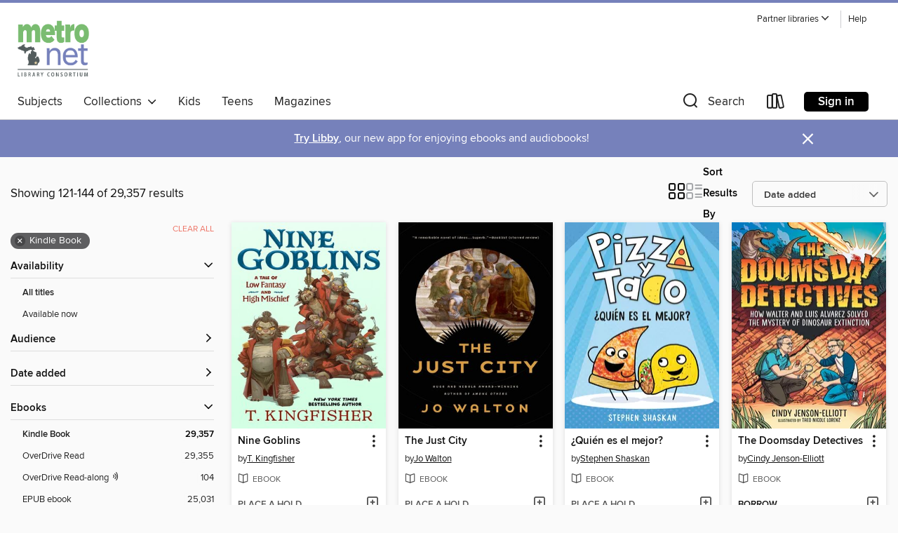

--- FILE ---
content_type: text/html; charset=utf-8
request_url: https://metronet.overdrive.com/search?page=6&sortBy=newlyadded&format=ebook-kindle
body_size: 60448
content:
<!DOCTYPE html>
<html lang="en" dir="ltr" class="no-js">
    <head>
        
    
        
    

    <meta name="twitter:title" property="og:title" content="Metro Net Library Consortium"/>
    <meta name="twitter:description" property="og:description" content="See search results in the Metro Net Library Consortium digital collection."/>
    <meta name="twitter:image" property="og:image" content="https://thunder.cdn.overdrive.com/logo-resized/721?1734567506"/>
    <meta property="og:url" content="/search?page=6&amp;sortBy=newlyadded&amp;format=ebook-kindle"/>
    <meta name="twitter:card" content="summary" />
    <meta property="og:site_name" content="Metro Net Library Consortium" />
    <meta name="twitter:site" content="@OverDriveLibs" />
    <meta property="og:locale" content="en" />
    <meta name="description" content="See search results in the Metro Net Library Consortium digital collection." />

        <meta http-equiv="X-UA-Compatible" content="IE=edge,chrome=1">
<meta name="viewport" content="width=device-width, initial-scale=1.0 user-scalable=1">





    
        
        
            
        

        <title>Search results - Metro Net Library Consortium - OverDrive</title>
    


<link rel='shortcut icon' type='image/x-icon' href='https://lightning.od-cdn.com/static/img/favicon.bb86d660d3929b5c0c65389d6a8e8aba.ico' />


    
        <meta name="twitter:title" property="og:title" content="Metro Net Library Consortium"/>
        <meta name="twitter:description" property="og:description" content="Browse, borrow, and enjoy titles from the Metro Net Library Consortium digital collection."/>
        <meta name="twitter:image" property="og:image" content="https://thunder.cdn.overdrive.com/logo-resized/721?1734567506"/>
        <meta property="og:url" content="/search?page=6&amp;sortBy=newlyadded&amp;format=ebook-kindle"/>
        <meta name="twitter:card" content="summary" />
        <meta property="og:site_name" content="Metro Net Library Consortium" />
        <meta name="twitter:site" content="@OverDriveLibs" />
        <meta property="og:locale" content="en" />
        
    
<!-- iOS smart app banner -->
    <meta name="apple-itunes-app" content="app-id=1076402606" />
    <!-- Google Play app banner -->
    <link rel="manifest" href="https://lightning.od-cdn.com/static/manifest.ed71e3d923d287cd1dce64ae0d3cc8b8.json">
    <meta name="google-play-app" content="app-id=com.overdrive.mobile.android.libby" />
    <!-- Windows Store app banner -->
    <meta name="msApplication-ID" content="2FA138F6.LibbybyOverDrive" />
    <meta name="msApplication-PackageFamilyName" content="2FA138F6.LibbybyOverDrive_daecb9042jmvt" />


        <link rel="stylesheet" type="text/css" href="https://lightning.od-cdn.com/static/vendor.bundle.min.5eabf64aeb625aca9acda7ccc8bb0256.css" onerror="cdnError(this)" />
        <link rel="stylesheet" type="text/css" href="https://lightning.od-cdn.com/static/app.bundle.min.4745c796acbdf898c17680b64a0334c9.css" onerror="cdnError(this)" />
        <link rel='shortcut icon' type='image/x-icon' href='https://lightning.od-cdn.com/static/img/favicon.bb86d660d3929b5c0c65389d6a8e8aba.ico' />

        
    <link rel="stylesheet" type="text/css" href="https://lightning.od-cdn.com/static/faceted-media.min.4cf2f9699e20c37ba2839a67bcf88d4d.css" />


        

<link rel="stylesheet" type="text/css" href="/assets/v3/css/45b2cd3100fbdebbdb6e3d5fa7e06ec7/colors.css?primary=%23535c5d&primaryR=83&primaryG=92&primaryB=93&primaryFontColor=%23fff&secondary=%237681bb&secondaryR=118&secondaryG=129&secondaryB=187&secondaryFontColor=%23fff&bannerIsSecondaryColor=false&defaultColor=%23222">

        <script>
    window.OverDrive = window.OverDrive || {};
    window.OverDrive.colors = {};
    window.OverDrive.colors.primary = "#535c5d";
    window.OverDrive.colors.secondary = "#7681bb";
    window.OverDrive.tenant = 21;
    window.OverDrive.libraryName = "Metro Net Library Consortium";
    window.OverDrive.advantageKey = "";
    window.OverDrive.libraryKey = "metronet";
    window.OverDrive.accountIds = [-1];
    window.OverDrive.parentAccountKey = "metronet";
    window.OverDrive.allFeatures = "";
    window.OverDrive.libraryConfigurations = {"autocomplete":{"enabled":true},"content-holds":{"enabled":true},"getACard":{"enabled":false},"backToMainCollectionLink":{"enabled":true},"promoteLibby":{"enabled":true},"switchToLibby":{"enabled":true},"disableOdAppAccess":{"enabled":true},"bannerIsSecondaryColor":{"enabled":false},"lexileScores":{"enabled":true},"atosLevels":{"enabled":true},"gradeLevels":{"enabled":true},"interestLevels":{"enabled":true},"readingHistory":{"enabled":true},"reciprocalLending":{"enabled":true},"OzoneAuthentication":{"enabled":true},"Notifications":{"enabled":true},"kindleFooter":{"enabled":true},"kindleNav":{"enabled":true},"kindleLoanFormatLimit":{"enabled":true},"kindleSearchOffer":{"enabled":true},"kindleLoanOffer":{"enabled":true},"sampleOnlyMode":{},"luckyDayMenuLink":{"enabled":false},"disableWishlist":{"enabled":false},"simplifiedNavigationBar":{"enabled":false},"geo-idc":{"enabled":false},"libby-footer-promo":{"enabled":false}};
    window.OverDrive.mediaItems = {"1586850":{"reserveId":"bcf3c7b7-c5c4-4682-9d7e-d5302ffae356","subjects":[{"id":"24","name":"Fantasy"},{"id":"43","name":"Juvenile Fiction"}],"bisacCodes":["JUV001000"],"bisac":[{"code":"JUV001000","description":"Juvenile Fiction / Action & Adventure / General"}],"levels":[{"value":"4.4","id":"atos","name":"ATOS"},{"value":"610","id":"lexile","name":"Lexile Score"},{"value":"4-8(MG)","id":"interest-level","name":"Interest Level"},{"low":"300","high":"300","value":"3","id":"reading-level","name":"Reading Level"}],"creators":[{"id":217649,"name":"Brandon Mull","role":"Author","sortName":"Mull, Brandon"}],"languages":[{"id":"en","name":"English"}],"isBundledChild":false,"ratings":{"maturityLevel":{"id":"juvenile","name":"Juvenile"},"naughtyScore":{"id":"Juvenile","name":"Juvenile"}},"constraints":{"isDisneyEulaRequired":false},"reviewCounts":{"premium":3,"publisherSupplier":0},"isAvailable":false,"isPreReleaseTitle":false,"estimatedReleaseDate":"2014-03-11T04:00:00Z","sample":{"href":"https://samples.overdrive.com/sky-raiders?.epub-sample.overdrive.com"},"publisher":{"id":"5937","name":"Aladdin"},"series":"Five Kingdoms","description":"<b>A boy stumbles upon a portal that transports him to a magical realm between reality and imagination in this first \"fanciful, action-packed adventure\" (<i>Publishers Weekly</i>, starred review) in the Five Kingdoms series from the #1 <i>New...","availableCopies":0,"ownedCopies":1,"luckyDayAvailableCopies":0,"luckyDayOwnedCopies":0,"holdsCount":0,"isFastlane":true,"availabilityType":"normal","isRecommendableToLibrary":true,"isOwned":true,"isHoldable":true,"isAdvantageFiltered":false,"visitorEligible":true,"juvenileEligible":false,"youngAdultEligible":false,"contentAccessLevels":0,"classifications":{},"type":{"id":"ebook","name":"eBook"},"covers":{"cover150Wide":{"href":"https://img3.od-cdn.com/ImageType-150/0439-1/{BCF3C7B7-C5C4-4682-9D7E-D5302FFAE356}IMG150.JPG","height":200,"width":150,"primaryColor":{"hex":"#939796","rgb":{"red":147,"green":151,"blue":150}},"isPlaceholderImage":false},"cover300Wide":{"href":"https://img3.od-cdn.com/ImageType-400/0439-1/{BCF3C7B7-C5C4-4682-9D7E-D5302FFAE356}IMG400.JPG","height":400,"width":300,"primaryColor":{"hex":"#8D9598","rgb":{"red":141,"green":149,"blue":152}},"isPlaceholderImage":false},"cover510Wide":{"href":"https://img3.od-cdn.com/ImageType-100/0439-1/{BCF3C7B7-C5C4-4682-9D7E-D5302FFAE356}IMG100.JPG","height":680,"width":510,"primaryColor":{"hex":"#909598","rgb":{"red":144,"green":149,"blue":152}},"isPlaceholderImage":false}},"id":"1586850","firstCreatorName":"Brandon Mull","firstCreatorId":217649,"firstCreatorSortName":"Mull, Brandon","title":"Sky Raiders","sortTitle":"Sky Raiders","starRating":4.6,"starRatingCount":1087,"publishDate":"2014-03-11T00:00:00Z","publishDateText":"03/11/2014","formats":[{"identifiers":[{"type":"ASIN","value":"B00DA9IK6E"}],"rights":[],"onSaleDateUtc":"2014-03-11T04:00:00+00:00","hasAudioSynchronizedText":false,"isBundleParent":false,"bundledContent":[],"fulfillmentType":"kindle","id":"ebook-kindle","name":"Kindle Book"},{"identifiers":[{"type":"ISBN","value":"9781442497023"}],"rights":[],"onSaleDateUtc":"2014-03-11T04:00:00+00:00","hasAudioSynchronizedText":false,"isBundleParent":false,"isbn":"9781442497023","bundledContent":[],"sample":{"href":"https://samples.overdrive.com/sky-raiders?.epub-sample.overdrive.com"},"fulfillmentType":"bifocal","id":"ebook-overdrive","name":"OverDrive Read"},{"identifiers":[{"type":"ISBN","value":"9781442497023"}],"rights":[],"fileSize":3765336,"onSaleDateUtc":"2014-03-11T04:00:00+00:00","hasAudioSynchronizedText":false,"isBundleParent":false,"isbn":"9781442497023","bundledContent":[],"fulfillmentType":"epub","accessibilityStatements":{"waysOfReading":["NoInfoForModifiableDisplay","SomeNonVisualReadingSupport"],"conformance":["NoInfoForStandards"],"navigation":[],"richContent":[],"hazards":[],"legalConsiderations":[],"additionalInformation":[]},"id":"ebook-epub-adobe","name":"EPUB eBook"},{"identifiers":[{"type":"KoboBookID","value":"b9b3b610-8658-3be1-a7b8-cce2c6391019"}],"rights":[],"onSaleDateUtc":"2014-03-11T04:00:00+00:00","hasAudioSynchronizedText":false,"isBundleParent":false,"bundledContent":[],"fulfillmentType":"kobo","id":"ebook-kobo","name":"Kobo eBook"}],"publisherAccount":{"id":"646","name":"Simon & Schuster, Inc."},"detailedSeries":{"seriesId":555284,"seriesName":"Five Kingdoms","readingOrder":"1","rank":2}},"1712614":{"reserveId":"66fea975-ea34-41eb-8b8b-300e0e1a8ebc","subjects":[{"id":"43","name":"Juvenile Fiction"},{"id":"44","name":"Juvenile Literature"},{"id":"115","name":"Historical Fiction"}],"bisacCodes":["JUV001000","JUV013070","JUV016020"],"bisac":[{"code":"JUV001000","description":"Juvenile Fiction / Action & Adventure / General"},{"code":"JUV013070","description":"Juvenile Fiction / Family / Siblings"},{"code":"JUV016020","description":"Juvenile Fiction / Historical / Ancient Civilizations"}],"levels":[{"value":"4","id":"atos","name":"ATOS"},{"value":"550","id":"lexile","name":"Lexile Score"},{"value":"4-8(MG)","id":"interest-level","name":"Interest Level"},{"low":"200","high":"300","value":"2-3","id":"reading-level","name":"Reading Level"}],"creators":[{"id":564517,"name":"Jude Watson","role":"Author","sortName":"Watson, Jude"}],"languages":[{"id":"en","name":"English"}],"isBundledChild":false,"ratings":{"maturityLevel":{"id":"juvenile","name":"Juvenile"},"naughtyScore":{"id":"Juvenile","name":"Juvenile"}},"constraints":{"isDisneyEulaRequired":false},"reviewCounts":{"premium":1,"publisherSupplier":0},"isAvailable":false,"isPreReleaseTitle":false,"estimatedReleaseDate":"2014-04-25T04:00:00Z","sample":{"href":"https://samples.overdrive.com/39-clues-book-66fea9?.epub-sample.overdrive.com"},"publisher":{"id":"66020","name":"Scholastic Inc."},"series":"The 39 Clues","description":"Bestselling author Jude Watson takes Amy and Dan on a thrill-packed ride for the 4th installment of The 39 Clues series.<P></P>Betrayed by their cousins, abandoned by their uncle, and with only the slimmest hint to guide them, fourteen-year old...","availableCopies":0,"ownedCopies":1,"luckyDayAvailableCopies":0,"luckyDayOwnedCopies":0,"holdsCount":0,"isFastlane":true,"availabilityType":"normal","isRecommendableToLibrary":true,"isOwned":true,"isHoldable":true,"isAdvantageFiltered":false,"visitorEligible":true,"juvenileEligible":false,"youngAdultEligible":false,"contentAccessLevels":0,"classifications":{},"type":{"id":"ebook","name":"eBook"},"covers":{"cover150Wide":{"href":"https://img3.od-cdn.com/ImageType-150/0305-1/{66FEA975-EA34-41EB-8B8B-300E0E1A8EBC}IMG150.JPG","height":200,"width":150,"primaryColor":{"hex":"#F11B33","rgb":{"red":241,"green":27,"blue":51}},"isPlaceholderImage":false},"cover300Wide":{"href":"https://img2.od-cdn.com/ImageType-400/0305-1/{66FEA975-EA34-41EB-8B8B-300E0E1A8EBC}IMG400.JPG","height":400,"width":300,"primaryColor":{"hex":"#EF1B31","rgb":{"red":239,"green":27,"blue":49}},"isPlaceholderImage":false},"cover510Wide":{"href":"https://img3.od-cdn.com/ImageType-100/0305-1/{66FEA975-EA34-41EB-8B8B-300E0E1A8EBC}IMG100.JPG","height":680,"width":510,"primaryColor":{"hex":"#EF1B31","rgb":{"red":239,"green":27,"blue":49}},"isPlaceholderImage":false}},"id":"1712614","firstCreatorName":"Jude Watson","firstCreatorId":564517,"firstCreatorSortName":"Watson, Jude","title":"Beyond the Grave","sortTitle":"Beyond the Grave","starRating":4.5,"starRatingCount":285,"publishDate":"2011-07-01T00:00:00Z","publishDateText":"07/01/2011","formats":[{"identifiers":[{"type":"ASIN","value":"B0051WIX2Y"}],"rights":[],"onSaleDateUtc":"2014-04-25T04:00:00+00:00","hasAudioSynchronizedText":false,"isBundleParent":false,"bundledContent":[],"fulfillmentType":"kindle","id":"ebook-kindle","name":"Kindle Book"},{"identifiers":[{"type":"ISBN","value":"9780545292757"}],"rights":[],"onSaleDateUtc":"2014-04-25T04:00:00+00:00","hasAudioSynchronizedText":false,"isBundleParent":false,"isbn":"9780545292757","bundledContent":[],"sample":{"href":"https://samples.overdrive.com/39-clues-book-66fea9?.epub-sample.overdrive.com"},"fulfillmentType":"bifocal","id":"ebook-overdrive","name":"OverDrive Read"},{"identifiers":[{"type":"ISBN","value":"9780545292757"}],"rights":[],"fileSize":36562985,"onSaleDateUtc":"2014-04-25T04:00:00+00:00","hasAudioSynchronizedText":false,"isBundleParent":false,"isbn":"9780545292757","bundledContent":[],"fulfillmentType":"epub","accessibilityStatements":{"waysOfReading":["NoInfoForModifiableDisplay","SomeNonVisualReadingSupport"],"conformance":["NoInfoForStandards"],"navigation":[],"richContent":[],"hazards":[],"legalConsiderations":[],"additionalInformation":[]},"id":"ebook-epub-adobe","name":"EPUB eBook"},{"identifiers":[{"type":"KoboBookID","value":"4aae5fa8-b75e-4db8-94e5-38a673b12c79"}],"rights":[],"onSaleDateUtc":"2014-04-25T04:00:00+00:00","hasAudioSynchronizedText":false,"isBundleParent":false,"bundledContent":[],"fulfillmentType":"kobo","id":"ebook-kobo","name":"Kobo eBook"}],"publisherAccount":{"id":"451","name":"Scholastic, Inc. (US)"},"detailedSeries":{"seriesId":793651,"seriesName":"The 39 Clues","readingOrder":"4","rank":41}},"1712804":{"reserveId":"1acf2753-f737-4aa2-b722-0238e84885fd","subjects":[{"id":"43","name":"Juvenile Fiction"},{"id":"44","name":"Juvenile Literature"},{"id":"115","name":"Historical Fiction"}],"bisacCodes":["JUV001000","JUV013070","JUV016000"],"bisac":[{"code":"JUV001000","description":"Juvenile Fiction / Action & Adventure / General"},{"code":"JUV013070","description":"Juvenile Fiction / Family / Siblings"},{"code":"JUV016000","description":"Juvenile Fiction / Historical / General"}],"levels":[{"value":"4","id":"atos","name":"ATOS"},{"value":"550","id":"lexile","name":"Lexile Score"},{"value":"4-8(MG)","id":"interest-level","name":"Interest Level"},{"low":"200","high":"300","value":"2-3","id":"reading-level","name":"Reading Level"}],"creators":[{"id":564517,"name":"Jude Watson","role":"Author","sortName":"Watson, Jude"}],"languages":[{"id":"en","name":"English"}],"isBundledChild":false,"ratings":{"maturityLevel":{"id":"juvenile","name":"Juvenile"},"naughtyScore":{"id":"Juvenile","name":"Juvenile"}},"constraints":{"isDisneyEulaRequired":false},"reviewCounts":{"premium":2,"publisherSupplier":0},"isAvailable":true,"isPreReleaseTitle":false,"estimatedReleaseDate":"2014-04-25T04:00:00Z","sample":{"href":"https://samples.overdrive.com/39-clues-book-1acf27?.epub-sample.overdrive.com"},"publisher":{"id":"66020","name":"Scholastic Inc."},"series":"The 39 Clues","description":"Could Amy and Dan's biggest enemy be . . . a friend? Book 6 in the bestselling The 39 Clues series challenges everything you thought you knew about the Clue race.<P></P>Fourteen-year-old Amy Cahill and her younger brother, Dan, head to the Land...","availableCopies":1,"ownedCopies":1,"luckyDayAvailableCopies":0,"luckyDayOwnedCopies":0,"holdsCount":0,"isFastlane":true,"availabilityType":"normal","isRecommendableToLibrary":true,"isOwned":true,"isHoldable":true,"isAdvantageFiltered":false,"visitorEligible":true,"juvenileEligible":false,"youngAdultEligible":false,"contentAccessLevels":0,"classifications":{},"type":{"id":"ebook","name":"eBook"},"covers":{"cover150Wide":{"href":"https://img1.od-cdn.com/ImageType-150/0305-1/{1ACF2753-F737-4AA2-B722-0238E84885FD}IMG150.JPG","height":200,"width":150,"primaryColor":{"hex":"#F71932","rgb":{"red":247,"green":25,"blue":50}},"isPlaceholderImage":false},"cover300Wide":{"href":"https://img1.od-cdn.com/ImageType-400/0305-1/{1ACF2753-F737-4AA2-B722-0238E84885FD}IMG400.JPG","height":400,"width":300,"primaryColor":{"hex":"#EE1A30","rgb":{"red":238,"green":26,"blue":48}},"isPlaceholderImage":false},"cover510Wide":{"href":"https://img1.od-cdn.com/ImageType-100/0305-1/{1ACF2753-F737-4AA2-B722-0238E84885FD}IMG100.JPG","height":680,"width":510,"primaryColor":{"hex":"#EF1B31","rgb":{"red":239,"green":27,"blue":49}},"isPlaceholderImage":false}},"id":"1712804","firstCreatorName":"Jude Watson","firstCreatorId":564517,"firstCreatorSortName":"Watson, Jude","title":"In Too Deep","sortTitle":"In Too Deep","starRating":4.4,"starRatingCount":253,"publishDate":"2011-07-01T00:00:00Z","publishDateText":"07/01/2011","formats":[{"identifiers":[{"type":"ASIN","value":"B0051WIX4W"}],"rights":[],"onSaleDateUtc":"2014-04-25T04:00:00+00:00","hasAudioSynchronizedText":false,"isBundleParent":false,"bundledContent":[],"fulfillmentType":"kindle","id":"ebook-kindle","name":"Kindle Book"},{"identifiers":[{"type":"ISBN","value":"9780545292771"}],"rights":[],"onSaleDateUtc":"2014-04-25T04:00:00+00:00","hasAudioSynchronizedText":false,"isBundleParent":false,"isbn":"9780545292771","bundledContent":[],"sample":{"href":"https://samples.overdrive.com/39-clues-book-1acf27?.epub-sample.overdrive.com"},"fulfillmentType":"bifocal","id":"ebook-overdrive","name":"OverDrive Read"},{"identifiers":[{"type":"ISBN","value":"9780545292771"}],"rights":[],"fileSize":22687695,"onSaleDateUtc":"2014-04-25T04:00:00+00:00","hasAudioSynchronizedText":false,"isBundleParent":false,"isbn":"9780545292771","bundledContent":[],"fulfillmentType":"epub","accessibilityStatements":{"waysOfReading":["NoInfoForModifiableDisplay","SomeNonVisualReadingSupport"],"conformance":["NoInfoForStandards"],"navigation":[],"richContent":[],"hazards":[],"legalConsiderations":[],"additionalInformation":[]},"id":"ebook-epub-adobe","name":"EPUB eBook"},{"identifiers":[{"type":"KoboBookID","value":"2e30b918-3083-4ce1-a51f-390d7d425995"}],"rights":[],"onSaleDateUtc":"2014-04-25T04:00:00+00:00","hasAudioSynchronizedText":false,"isBundleParent":false,"bundledContent":[],"fulfillmentType":"kobo","id":"ebook-kobo","name":"Kobo eBook"}],"publisherAccount":{"id":"451","name":"Scholastic, Inc. (US)"},"detailedSeries":{"seriesId":793651,"seriesName":"The 39 Clues","readingOrder":"6","rank":57}},"1713303":{"reserveId":"9ae6ee1b-5e4d-496b-a5ce-9f4eecae13b5","subjects":[{"id":"43","name":"Juvenile Fiction"},{"id":"44","name":"Juvenile Literature"},{"id":"115","name":"Historical Fiction"}],"bisacCodes":["JUV001000","JUV013000","JUV016040"],"bisac":[{"code":"JUV001000","description":"Juvenile Fiction / Action & Adventure / General"},{"code":"JUV013000","description":"Juvenile Fiction / Family / General "},{"code":"JUV016040","description":"Juvenile Fiction / Historical / Europe"}],"levels":[{"value":"4.9","id":"atos","name":"ATOS"},{"value":"680","id":"lexile","name":"Lexile Score"},{"value":"4-8(MG)","id":"interest-level","name":"Interest Level"},{"low":"300","high":"300","value":"3","id":"reading-level","name":"Reading Level"}],"creators":[{"id":537092,"name":"Gordon Korman","role":"Author","sortName":"Korman Gordon"}],"languages":[{"id":"en","name":"English"}],"isBundledChild":false,"ratings":{"maturityLevel":{"id":"juvenile","name":"Juvenile"},"naughtyScore":{"id":"Juvenile","name":"Juvenile"}},"constraints":{"isDisneyEulaRequired":false},"reviewCounts":{"premium":1,"publisherSupplier":0},"isAvailable":false,"isPreReleaseTitle":false,"estimatedReleaseDate":"2014-04-25T04:00:00Z","sample":{"href":"https://samples.overdrive.com/39-clues-book-9ae6ee?.epub-sample.overdrive.com"},"publisher":{"id":"66020","name":"Scholastic Inc."},"series":"The 39 Clues","description":"The highly-anticipated Book 2 of the #1 bestselling The 39 Clues series.<P></P>THIS JUST IN! Amy and Dan Cahill were spotted on a train, hot on the trail of one of 39 Clues hidden around the world. BUT WAIT! Police report a break-in at an elite...","availableCopies":0,"ownedCopies":1,"luckyDayAvailableCopies":0,"luckyDayOwnedCopies":0,"holdsCount":0,"isFastlane":true,"availabilityType":"normal","isRecommendableToLibrary":true,"isOwned":true,"isHoldable":true,"isAdvantageFiltered":false,"visitorEligible":true,"juvenileEligible":false,"youngAdultEligible":false,"contentAccessLevels":0,"classifications":{},"type":{"id":"ebook","name":"eBook"},"covers":{"cover150Wide":{"href":"https://img1.od-cdn.com/ImageType-150/0305-1/{9AE6EE1B-5E4D-496B-A5CE-9F4EECAE13B5}IMG150.JPG","height":200,"width":150,"primaryColor":{"hex":"#F81830","rgb":{"red":248,"green":24,"blue":48}},"isPlaceholderImage":false},"cover300Wide":{"href":"https://img1.od-cdn.com/ImageType-400/0305-1/{9AE6EE1B-5E4D-496B-A5CE-9F4EECAE13B5}IMG400.JPG","height":400,"width":300,"primaryColor":{"hex":"#EE1A30","rgb":{"red":238,"green":26,"blue":48}},"isPlaceholderImage":false},"cover510Wide":{"href":"https://img2.od-cdn.com/ImageType-100/0305-1/{9AE6EE1B-5E4D-496B-A5CE-9F4EECAE13B5}IMG100.JPG","height":680,"width":510,"primaryColor":{"hex":"#EF1B31","rgb":{"red":239,"green":27,"blue":49}},"isPlaceholderImage":false}},"id":"1713303","firstCreatorName":"Gordon Korman","firstCreatorId":537092,"firstCreatorSortName":"Korman Gordon","title":"One False Note","sortTitle":"One False Note","starRating":4.4,"starRatingCount":405,"publishDate":"2011-07-01T00:00:00Z","publishDateText":"07/01/2011","formats":[{"identifiers":[{"type":"ASIN","value":"B0051WIWYI"}],"rights":[],"onSaleDateUtc":"2014-04-25T04:00:00+00:00","hasAudioSynchronizedText":false,"isBundleParent":false,"bundledContent":[],"fulfillmentType":"kindle","id":"ebook-kindle","name":"Kindle Book"},{"identifiers":[{"type":"ISBN","value":"9780545292726"}],"rights":[],"onSaleDateUtc":"2014-04-25T04:00:00+00:00","hasAudioSynchronizedText":false,"isBundleParent":false,"isbn":"9780545292726","bundledContent":[],"sample":{"href":"https://samples.overdrive.com/39-clues-book-9ae6ee?.epub-sample.overdrive.com"},"fulfillmentType":"bifocal","id":"ebook-overdrive","name":"OverDrive Read"},{"identifiers":[{"type":"ISBN","value":"9780545292726"}],"rights":[],"fileSize":20140482,"onSaleDateUtc":"2014-04-25T04:00:00+00:00","hasAudioSynchronizedText":false,"isBundleParent":false,"isbn":"9780545292726","bundledContent":[],"fulfillmentType":"epub","accessibilityStatements":{"waysOfReading":["NoInfoForModifiableDisplay","SomeNonVisualReadingSupport"],"conformance":["NoInfoForStandards"],"navigation":[],"richContent":[],"hazards":[],"legalConsiderations":[],"additionalInformation":[]},"id":"ebook-epub-adobe","name":"EPUB eBook"},{"identifiers":[{"type":"KoboBookID","value":"7000432a-3492-4959-a415-5939a5a74755"}],"rights":[],"onSaleDateUtc":"2014-04-25T04:00:00+00:00","hasAudioSynchronizedText":false,"isBundleParent":false,"bundledContent":[],"fulfillmentType":"kobo","id":"ebook-kobo","name":"Kobo eBook"}],"publisherAccount":{"id":"451","name":"Scholastic, Inc. (US)"},"detailedSeries":{"seriesId":793651,"seriesName":"The 39 Clues","readingOrder":"2","rank":20}},"1777106":{"reserveId":"747187c7-416f-400b-abfc-05e59230358c","subjects":[{"id":"24","name":"Fantasy"},{"id":"26","name":"Fiction"},{"id":"58","name":"Mythology"}],"bisacCodes":["FIC009000","FIC010000"],"bisac":[{"code":"FIC009000","description":"Fiction / Fantasy / General"},{"code":"FIC010000","description":"Fiction / Fairy Tales, Folk Tales, Legends & Mythology"}],"levels":[],"creators":[{"id":311894,"name":"Jo Walton","role":"Author","sortName":"Walton, Jo"}],"languages":[{"id":"en","name":"English"}],"imprint":{"id":"182504","name":"Tor Books"},"isBundledChild":false,"ratings":{"maturityLevel":{"id":"generalcontent","name":"General content"},"naughtyScore":{"id":"GeneralContent","name":"General content"}},"constraints":{"isDisneyEulaRequired":false},"reviewCounts":{"premium":6,"publisherSupplier":2},"isAvailable":false,"isPreReleaseTitle":false,"estimatedReleaseDate":"2015-01-13T05:00:00Z","sample":{"href":"https://samples.overdrive.com/just-city?.epub-sample.overdrive.com"},"publisher":{"id":"535056","name":"Tor Books"},"series":"Thessaly","description":"The goddess Athene attempts to create a utopia with robots and time travelers in this science fiction fantasy by a Hugo and Nebula Award–winning author.\n\"Walton's no-nonsense prose and dialogue are the kind of thing I can read anywhere, in any...","availableCopies":0,"ownedCopies":1,"luckyDayAvailableCopies":0,"luckyDayOwnedCopies":0,"holdsCount":3,"isFastlane":true,"availabilityType":"normal","isRecommendableToLibrary":true,"isOwned":true,"isHoldable":true,"isAdvantageFiltered":false,"visitorEligible":true,"juvenileEligible":false,"youngAdultEligible":false,"contentAccessLevels":0,"classifications":{},"type":{"id":"ebook","name":"eBook"},"covers":{"cover150Wide":{"href":"https://img1.od-cdn.com/ImageType-150/2363-1/{747187C7-416F-400B-ABFC-05E59230358C}IMG150.JPG","height":200,"width":150,"primaryColor":{"hex":"#010101","rgb":{"red":1,"green":1,"blue":1}},"isPlaceholderImage":false},"cover300Wide":{"href":"https://img2.od-cdn.com/ImageType-400/2363-1/{747187C7-416F-400B-ABFC-05E59230358C}IMG400.JPG","height":400,"width":300,"primaryColor":{"hex":"#010101","rgb":{"red":1,"green":1,"blue":1}},"isPlaceholderImage":false},"cover510Wide":{"href":"https://img2.od-cdn.com/ImageType-100/2363-1/{747187C7-416F-400B-ABFC-05E59230358C}IMG100.JPG","height":680,"width":510,"primaryColor":{"hex":"#010101","rgb":{"red":1,"green":1,"blue":1}},"isPlaceholderImage":false}},"id":"1777106","firstCreatorName":"Jo Walton","firstCreatorId":311894,"firstCreatorSortName":"Walton, Jo","title":"The Just City","sortTitle":"Just City","starRating":3.8,"starRatingCount":137,"publishDate":"2015-01-13T00:00:00Z","publishDateText":"01/13/2015","formats":[{"identifiers":[{"type":"ASIN","value":"B00L73GT72"}],"rights":[],"onSaleDateUtc":"2015-01-13T05:00:00+00:00","hasAudioSynchronizedText":false,"isBundleParent":false,"bundledContent":[],"fulfillmentType":"kindle","id":"ebook-kindle","name":"Kindle Book"},{"identifiers":[{"type":"ISBN","value":"9781466800823"}],"rights":[],"onSaleDateUtc":"2015-01-13T05:00:00+00:00","hasAudioSynchronizedText":false,"isBundleParent":false,"isbn":"9781466800823","bundledContent":[],"sample":{"href":"https://samples.overdrive.com/just-city?.epub-sample.overdrive.com"},"fulfillmentType":"bifocal","id":"ebook-overdrive","name":"OverDrive Read"},{"identifiers":[{"type":"ISBN","value":"9781466800823"}],"rights":[],"fileSize":1170705,"onSaleDateUtc":"2015-01-13T05:00:00+00:00","hasAudioSynchronizedText":false,"isBundleParent":false,"isbn":"9781466800823","bundledContent":[],"fulfillmentType":"epub","accessibilityStatements":{"waysOfReading":["NoInfoForModifiableDisplay","SomeNonVisualReadingSupport"],"conformance":["NoInfoForStandards"],"navigation":[],"richContent":[],"hazards":["HazardsUnknown"],"legalConsiderations":[],"additionalInformation":[]},"id":"ebook-epub-adobe","name":"EPUB eBook"},{"identifiers":[{"type":"ISBN","value":"9781466800823"}],"rights":[],"fileSize":603791,"onSaleDateUtc":"2015-01-13T05:00:00+00:00","hasAudioSynchronizedText":false,"isBundleParent":false,"isbn":"9781466800823","bundledContent":[],"fulfillmentType":"epub","id":"ebook-epub-open","name":"Open EPUB eBook"},{"identifiers":[{"type":"KoboBookID","value":"a150559e-0010-34dc-88db-fee218779cd7"}],"rights":[],"onSaleDateUtc":"2015-01-13T05:00:00+00:00","hasAudioSynchronizedText":false,"isBundleParent":false,"bundledContent":[],"fulfillmentType":"kobo","id":"ebook-kobo","name":"Kobo eBook"}],"publisherAccount":{"id":"6171","name":"Open Road Integrated Media"},"detailedSeries":{"seriesId":544014,"seriesName":"Thessaly","readingOrder":"1","rank":1}},"4187828":{"reserveId":"9f8d4e69-cd2c-4cac-b888-6cf19ff021ef","subjects":[{"id":"10","name":"Classic Literature"},{"id":"24","name":"Fantasy"},{"id":"43","name":"Juvenile Fiction"},{"id":"44","name":"Juvenile Literature"}],"bisacCodes":["JUV001000","JUV007000","JUV037000"],"bisac":[{"code":"JUV001000","description":"Juvenile Fiction / Action & Adventure / General"},{"code":"JUV007000","description":"Juvenile Fiction / Classics"},{"code":"JUV037000","description":"JUVENILE FICTION / Fantasy / General"}],"levels":[{"value":"5.9","id":"atos","name":"ATOS"},{"value":"930","id":"lexile","name":"Lexile Score"},{"value":"9-12(UG)","id":"interest-level","name":"Interest Level"},{"low":"400","high":"600","value":"4-6","id":"reading-level","name":"Reading Level"}],"creators":[{"id":513199,"name":"Michael Ende","role":"Author","sortName":"Ende, Michael"},{"id":180299,"name":"Ralph Manheim","role":"Translator","sortName":"Manheim, Ralph"}],"languages":[{"id":"en","name":"English"}],"imprint":{"id":"65154","name":"Puffin Books"},"isBundledChild":false,"ratings":{"maturityLevel":{"id":"juvenile","name":"Juvenile"},"naughtyScore":{"id":"Juvenile","name":"Juvenile"}},"constraints":{"isDisneyEulaRequired":false},"reviewCounts":{"premium":2,"publisherSupplier":0},"isAvailable":false,"isPreReleaseTitle":false,"estimatedReleaseDate":"1993-01-01T05:00:00Z","sample":{"href":"https://samples.overdrive.com/?crid=9f8d4e69-cd2c-4cac-b888-6cf19ff021ef&.epub-sample.overdrive.com"},"publisher":{"id":"97290","name":"Penguin Young Readers Group"},"description":"<b>Discover the classic coming-of-age adventure of a young boy and a mysterious book that magically comes to life. <br></b><br>When Bastian happens upon an old book called <i>The Neverending Story</i>, he's swept into the magical world of...","availableCopies":0,"ownedCopies":1,"luckyDayAvailableCopies":0,"luckyDayOwnedCopies":0,"holdsCount":1,"isFastlane":true,"availabilityType":"normal","isRecommendableToLibrary":true,"isOwned":true,"isHoldable":true,"isAdvantageFiltered":false,"visitorEligible":true,"juvenileEligible":false,"youngAdultEligible":false,"contentAccessLevels":0,"classifications":{},"type":{"id":"ebook","name":"eBook"},"covers":{"cover150Wide":{"href":"https://img3.od-cdn.com/ImageType-150/1523-1/9F8/D4E/69/{9F8D4E69-CD2C-4CAC-B888-6CF19FF021EF}Img150.jpg","height":200,"width":150,"primaryColor":{"hex":"#B99177","rgb":{"red":185,"green":145,"blue":119}},"isPlaceholderImage":false},"cover300Wide":{"href":"https://img1.od-cdn.com/ImageType-400/1523-1/9F8/D4E/69/{9F8D4E69-CD2C-4CAC-B888-6CF19FF021EF}Img400.jpg","height":400,"width":300,"primaryColor":{"hex":"#C39B82","rgb":{"red":195,"green":155,"blue":130}},"isPlaceholderImage":false},"cover510Wide":{"href":"https://img2.od-cdn.com/ImageType-100/1523-1/{9F8D4E69-CD2C-4CAC-B888-6CF19FF021EF}Img100.jpg","height":680,"width":510,"primaryColor":{"hex":"#BF977D","rgb":{"red":191,"green":151,"blue":125}},"isPlaceholderImage":false}},"id":"4187828","firstCreatorName":"Michael Ende","firstCreatorId":513199,"firstCreatorSortName":"Ende, Michael","title":"The Neverending Story","sortTitle":"Neverending Story","starRating":4.2,"starRatingCount":66,"publishDate":"1993-01-01T00:00:00Z","publishDateText":"01/01/1993","formats":[{"identifiers":[{"type":"ASIN","value":"B07FLP3XNP"}],"rights":[],"onSaleDateUtc":"1993-01-01T05:00:00+00:00","hasAudioSynchronizedText":false,"isBundleParent":false,"bundledContent":[],"fulfillmentType":"kindle","id":"ebook-kindle","name":"Kindle Book"},{"identifiers":[{"type":"ISBN","value":"9780525556046"}],"rights":[],"onSaleDateUtc":"1993-01-01T05:00:00+00:00","hasAudioSynchronizedText":false,"isBundleParent":false,"isbn":"9780525556046","bundledContent":[],"sample":{"href":"https://samples.overdrive.com/?crid=9f8d4e69-cd2c-4cac-b888-6cf19ff021ef&.epub-sample.overdrive.com"},"fulfillmentType":"bifocal","id":"ebook-overdrive","name":"OverDrive Read"},{"identifiers":[{"type":"ISBN","value":"9780525556046"}],"rights":[],"fileSize":9930017,"onSaleDateUtc":"1993-01-01T05:00:00+00:00","hasAudioSynchronizedText":false,"isBundleParent":false,"isbn":"9780525556046","bundledContent":[],"fulfillmentType":"epub","accessibilityStatements":{"waysOfReading":["ModifiableDisplay","SomeNonVisualReadingSupport"],"conformance":["NoInfoForStandards"],"navigation":["TableOfContents"],"richContent":[],"hazards":[],"legalConsiderations":[],"additionalInformation":["NonColorMeansOfConveyingInformation"],"summaryStatement":"Accessibility features highlighted in metadata are based on this ebook's content and format."},"id":"ebook-epub-adobe","name":"EPUB eBook"},{"identifiers":[{"type":"KoboBookID","value":"d644a3a0-d3b9-3264-a2f5-70e31a0e3233"}],"rights":[],"onSaleDateUtc":"1993-01-01T05:00:00+00:00","hasAudioSynchronizedText":false,"isBundleParent":false,"bundledContent":[],"fulfillmentType":"kobo","id":"ebook-kobo","name":"Kobo eBook"}],"publisherAccount":{"id":"3738","name":"Penguin Group (USA), Inc."}},"5274951":{"reserveId":"c054593a-0167-45e9-a9fb-fe4705795cc9","subjects":[{"id":"43","name":"Juvenile Fiction"},{"id":"44","name":"Juvenile Literature"}],"bisacCodes":["JUV013000","JUV035000","JUV039060"],"bisac":[{"code":"JUV013000","description":"Juvenile Fiction / Family / General "},{"code":"JUV035000","description":"Juvenile Fiction / School & Education"},{"code":"JUV039060","description":"Juvenile Fiction / Social Themes / Friendship"}],"levels":[{"value":"4.5","id":"atos","name":"ATOS"},{"value":"690","id":"lexile","name":"Lexile Score"},{"value":"4-8(MG)","id":"interest-level","name":"Interest Level"},{"low":"300","high":"300","value":"3","id":"reading-level","name":"Reading Level"}],"creators":[{"id":573444,"name":"Rob Buyea","role":"Author","sortName":"Buyea, Rob"}],"languages":[{"id":"en","name":"English"}],"imprint":{"id":"9146","name":"Delacorte Press"},"isBundledChild":false,"ratings":{"maturityLevel":{"id":"juvenile","name":"Juvenile"},"naughtyScore":{"id":"Juvenile","name":"Juvenile"}},"constraints":{"isDisneyEulaRequired":false},"reviewCounts":{"premium":1,"publisherSupplier":0},"isAvailable":false,"isPreReleaseTitle":false,"estimatedReleaseDate":"2020-12-01T05:00:00Z","sample":{"href":"https://samples.overdrive.com/?crid=c054593a-0167-45e9-a9fb-fe4705795cc9&.epub-sample.overdrive.com"},"publisher":{"id":"1038","name":"Random House Children's Books"},"series":"Mr. Terupt","description":"<b>The seven kids who bonded in Mr. Terupt's fifth-grade class are in eighth grade now and reunited with their beloved teacher. Readers will once again be inspired by how the kids face their challenges and by the adults who help them along the...","availableCopies":0,"ownedCopies":1,"luckyDayAvailableCopies":0,"luckyDayOwnedCopies":0,"holdsCount":1,"isFastlane":true,"availabilityType":"normal","isRecommendableToLibrary":true,"isOwned":true,"isHoldable":true,"isAdvantageFiltered":false,"visitorEligible":true,"juvenileEligible":false,"youngAdultEligible":false,"contentAccessLevels":0,"classifications":{},"type":{"id":"ebook","name":"eBook"},"covers":{"cover150Wide":{"href":"https://img3.od-cdn.com/ImageType-150/0111-1/C05/459/3A/{C054593A-0167-45E9-A9FB-FE4705795CC9}Img150.jpg","height":200,"width":150,"primaryColor":{"hex":"#ADCF56","rgb":{"red":173,"green":207,"blue":86}},"isPlaceholderImage":false},"cover300Wide":{"href":"https://img1.od-cdn.com/ImageType-400/0111-1/C05/459/3A/{C054593A-0167-45E9-A9FB-FE4705795CC9}Img400.jpg","height":400,"width":300,"primaryColor":{"hex":"#ADCF56","rgb":{"red":173,"green":207,"blue":86}},"isPlaceholderImage":false},"cover510Wide":{"href":"https://img1.od-cdn.com/ImageType-100/0111-1/{C054593A-0167-45E9-A9FB-FE4705795CC9}Img100.jpg","height":680,"width":510,"primaryColor":{"hex":"#ADCF56","rgb":{"red":173,"green":207,"blue":86}},"isPlaceholderImage":false}},"id":"5274951","firstCreatorName":"Rob Buyea","firstCreatorId":573444,"firstCreatorSortName":"Buyea, Rob","title":"Goodbye, Mr. Terupt","sortTitle":"Goodbye Mr Terupt","starRating":4.7,"starRatingCount":88,"publishDate":"2020-12-01T00:00:00Z","publishDateText":"12/01/2020","formats":[{"identifiers":[{"type":"ISBN","value":"9780525648000"},{"type":"PublisherCatalogNumber","value":"588887"},{"type":"ASIN","value":"B084M6HR97"}],"rights":[],"onSaleDateUtc":"2020-12-01T05:00:00+00:00","hasAudioSynchronizedText":false,"isBundleParent":false,"isbn":"9780525648000","bundledContent":[],"fulfillmentType":"kindle","id":"ebook-kindle","name":"Kindle Book"},{"identifiers":[{"type":"ISBN","value":"9780525648000"},{"type":"PublisherCatalogNumber","value":"588887"}],"rights":[],"onSaleDateUtc":"2020-12-01T05:00:00+00:00","hasAudioSynchronizedText":false,"isBundleParent":false,"isbn":"9780525648000","bundledContent":[],"sample":{"href":"https://samples.overdrive.com/?crid=c054593a-0167-45e9-a9fb-fe4705795cc9&.epub-sample.overdrive.com"},"fulfillmentType":"bifocal","id":"ebook-overdrive","name":"OverDrive Read"},{"identifiers":[{"type":"ISBN","value":"9780525648000"},{"type":"PublisherCatalogNumber","value":"588887"}],"rights":[],"fileSize":5618007,"onSaleDateUtc":"2020-12-01T05:00:00+00:00","hasAudioSynchronizedText":false,"isBundleParent":false,"isbn":"9780525648000","bundledContent":[],"fulfillmentType":"epub","accessibilityStatements":{"waysOfReading":["ModifiableDisplay","SomeNonVisualReadingSupport"],"conformance":["NoInfoForStandards"],"navigation":["TableOfContents"],"richContent":[],"hazards":[],"legalConsiderations":[],"additionalInformation":["HighContrastText","NonColorMeansOfConveyingInformation"],"summaryStatement":"Accessibility features highlighted in metadata are based on this ebook's content and format."},"id":"ebook-epub-adobe","name":"EPUB eBook"},{"identifiers":[{"type":"ISBN","value":"9780525648000"},{"type":"PublisherCatalogNumber","value":"588887"},{"type":"KoboBookID","value":"d0a918c2-dd50-3dbf-a6dd-356e694d57bf"}],"rights":[],"onSaleDateUtc":"2020-12-01T05:00:00+00:00","hasAudioSynchronizedText":false,"isBundleParent":false,"isbn":"9780525648000","bundledContent":[],"fulfillmentType":"kobo","id":"ebook-kobo","name":"Kobo eBook"}],"publisherAccount":{"id":"221","name":"Random House, Inc."},"detailedSeries":{"seriesId":521189,"seriesName":"Mr. Terupt","readingOrder":"4","rank":10}},"6088062":{"reserveId":"b945a278-e161-4ef2-9d5c-5e4a84b40618","subjects":[{"id":"43","name":"Juvenile Fiction"},{"id":"44","name":"Juvenile Literature"}],"bisacCodes":["JUV002000","JUV039060","JUV039240"],"bisac":[{"code":"JUV002000","description":"Juvenile Fiction / Animals / General"},{"code":"JUV039060","description":"Juvenile Fiction / Social Themes / Friendship"},{"code":"JUV039240","description":"Juvenile Fiction / Social Themes / Depression & Mental Illness"}],"levels":[{"value":"4.7","id":"atos","name":"ATOS"},{"value":"700","id":"lexile","name":"Lexile Score"},{"value":"4-8(MG)","id":"interest-level","name":"Interest Level"},{"low":"300","high":"300","value":"3","id":"reading-level","name":"Reading Level"}],"creators":[{"id":1638744,"name":"Victoria Piontek","role":"Author","sortName":"Piontek, Victoria"}],"languages":[{"id":"en","name":"English"}],"imprint":{"id":"35488","name":"Scholastic Press"},"isBundledChild":false,"ratings":{"maturityLevel":{"id":"juvenile","name":"Juvenile"},"naughtyScore":{"id":"Juvenile","name":"Juvenile"}},"constraints":{"isDisneyEulaRequired":false},"reviewCounts":{"premium":2,"publisherSupplier":0},"isAvailable":true,"isPreReleaseTitle":false,"estimatedReleaseDate":"2021-07-20T04:00:00Z","sample":{"href":"https://samples.overdrive.com/?crid=b945a278-e161-4ef2-9d5c-5e4a84b40618&.epub-sample.overdrive.com"},"publisher":{"id":"66020","name":"Scholastic Inc."},"description":"A girl with anxiety disorder finds an unlikely friend &#8212; and emotional support animal &#8212; in the form of an adorable fainting goat.<P></P><P>Twelve-year-old Marvel is afraid of absolutely everything &#8212; amusement park rides, food...","availableCopies":1,"ownedCopies":1,"luckyDayAvailableCopies":0,"luckyDayOwnedCopies":0,"holdsCount":0,"isFastlane":true,"availabilityType":"normal","isRecommendableToLibrary":true,"isOwned":true,"isHoldable":true,"isAdvantageFiltered":false,"visitorEligible":true,"juvenileEligible":false,"youngAdultEligible":false,"contentAccessLevels":0,"classifications":{},"type":{"id":"ebook","name":"eBook"},"covers":{"cover150Wide":{"href":"https://img1.od-cdn.com/ImageType-150/0305-1/{B945A278-E161-4EF2-9D5C-5E4A84B40618}IMG150.JPG","height":200,"width":150,"primaryColor":{"hex":"#4BC5D4","rgb":{"red":75,"green":197,"blue":212}},"isPlaceholderImage":false},"cover300Wide":{"href":"https://img1.od-cdn.com/ImageType-400/0305-1/{B945A278-E161-4EF2-9D5C-5E4A84B40618}IMG400.JPG","height":400,"width":300,"primaryColor":{"hex":"#4AC4D3","rgb":{"red":74,"green":196,"blue":211}},"isPlaceholderImage":false},"cover510Wide":{"href":"https://img2.od-cdn.com/ImageType-100/0305-1/{B945A278-E161-4EF2-9D5C-5E4A84B40618}IMG100.JPG","height":680,"width":510,"primaryColor":{"hex":"#47C2D2","rgb":{"red":71,"green":194,"blue":210}},"isPlaceholderImage":false}},"id":"6088062","firstCreatorName":"Victoria Piontek","firstCreatorId":1638744,"firstCreatorSortName":"Piontek, Victoria","title":"Better With Butter","sortTitle":"Better With Butter","starRating":4.3,"starRatingCount":13,"publishDate":"2021-07-20T00:00:00Z","publishDateText":"07/20/2021","formats":[{"identifiers":[{"type":"ASIN","value":"B08KWSJQMQ"}],"rights":[],"onSaleDateUtc":"2021-07-20T04:00:00+00:00","hasAudioSynchronizedText":false,"isBundleParent":false,"bundledContent":[],"fulfillmentType":"kindle","id":"ebook-kindle","name":"Kindle Book"},{"identifiers":[{"type":"ISBN","value":"9781338662207"}],"rights":[],"onSaleDateUtc":"2021-07-20T04:00:00+00:00","hasAudioSynchronizedText":false,"isBundleParent":false,"isbn":"9781338662207","bundledContent":[],"sample":{"href":"https://samples.overdrive.com/?crid=b945a278-e161-4ef2-9d5c-5e4a84b40618&.epub-sample.overdrive.com"},"fulfillmentType":"bifocal","id":"ebook-overdrive","name":"OverDrive Read"},{"identifiers":[{"type":"ISBN","value":"9781338662207"}],"rights":[],"fileSize":8596069,"onSaleDateUtc":"2021-07-20T04:00:00+00:00","hasAudioSynchronizedText":false,"isBundleParent":false,"isbn":"9781338662207","bundledContent":[],"fulfillmentType":"epub","accessibilityStatements":{"waysOfReading":["NoInfoForModifiableDisplay","SomeNonVisualReadingSupport"],"conformance":["NoInfoForStandards"],"navigation":[],"richContent":[],"hazards":[],"legalConsiderations":[],"additionalInformation":[]},"id":"ebook-epub-adobe","name":"EPUB eBook"},{"identifiers":[{"type":"KoboBookID","value":"e88ab5d2-464c-3cea-b62d-d36076db1110"}],"rights":[],"onSaleDateUtc":"2021-07-20T04:00:00+00:00","hasAudioSynchronizedText":false,"isBundleParent":false,"bundledContent":[],"fulfillmentType":"kobo","id":"ebook-kobo","name":"Kobo eBook"}],"publisherAccount":{"id":"451","name":"Scholastic, Inc. (US)"}},"8918371":{"reserveId":"3e763ae9-22e5-4e7c-8cf8-595747d5ae74","subjects":[{"id":"35","name":"Health & Fitness"},{"id":"53","name":"Medical"},{"id":"111","name":"Nonfiction"}],"bisacCodes":["HEA043000","MED119000"],"bisac":[{"code":"HEA043000","description":"HEALTH & FITNESS / Sleep"},{"code":"MED119000","description":"MEDICAL / Sleep Medicine"}],"levels":[],"creators":[{"id":1102052,"name":"Jade Wu","role":"Author","sortName":"Wu, Jade"}],"languages":[{"id":"en","name":"English"}],"imprint":{"id":"129064","name":"St. Martin's Essentials"},"isBundledChild":false,"ratings":{"maturityLevel":{"id":"generalcontent","name":"General content"},"naughtyScore":{"id":"GeneralContent","name":"General content"}},"constraints":{"isDisneyEulaRequired":false},"reviewCounts":{"premium":1,"publisherSupplier":3},"isAvailable":false,"isPreReleaseTitle":false,"estimatedReleaseDate":"2023-02-07T05:00:00Z","sample":{"href":"https://samples.overdrive.com/?crid=3e763ae9-22e5-4e7c-8cf8-595747d5ae74&.epub-sample.overdrive.com"},"publisher":{"id":"212797","name":"St. Martin's Publishing Group"},"subtitle":"The Science and Art of Overcoming Insomnia Without Medications","description":"<p><b>A practical and compassionate guide to repairing your relationship with sleep</b><br>For the twenty-five million Americans who struggle with insomnia, each night feels like a battle with their racing minds instead of a blissful surrender...","availableCopies":0,"ownedCopies":1,"luckyDayAvailableCopies":0,"luckyDayOwnedCopies":0,"holdsCount":3,"isFastlane":true,"availabilityType":"normal","isRecommendableToLibrary":true,"isOwned":true,"isHoldable":true,"isAdvantageFiltered":false,"visitorEligible":true,"juvenileEligible":false,"youngAdultEligible":false,"contentAccessLevels":0,"classifications":{},"type":{"id":"ebook","name":"eBook"},"covers":{"cover150Wide":{"href":"https://img2.od-cdn.com/ImageType-150/2390-1/{3E763AE9-22E5-4E7C-8CF8-595747D5AE74}IMG150.JPG","height":200,"width":150,"primaryColor":{"hex":"#1C6E83","rgb":{"red":28,"green":110,"blue":131}},"isPlaceholderImage":false},"cover300Wide":{"href":"https://img3.od-cdn.com/ImageType-400/2390-1/{3E763AE9-22E5-4E7C-8CF8-595747D5AE74}IMG400.JPG","height":400,"width":300,"primaryColor":{"hex":"#99C1C3","rgb":{"red":153,"green":193,"blue":195}},"isPlaceholderImage":false},"cover510Wide":{"href":"https://img1.od-cdn.com/ImageType-100/2390-1/{3E763AE9-22E5-4E7C-8CF8-595747D5AE74}IMG100.JPG","height":680,"width":510,"primaryColor":{"hex":"#F2FDF7","rgb":{"red":242,"green":253,"blue":247}},"isPlaceholderImage":false}},"id":"8918371","firstCreatorName":"Jade Wu","firstCreatorId":1102052,"firstCreatorSortName":"Wu, Jade","title":"Hello Sleep","sortTitle":"Hello Sleep The Science and Art of Overcoming Insomnia Without Medications","starRating":4.4,"starRatingCount":5,"publishDate":"2023-02-07T00:00:00Z","publishDateText":"02/07/2023","formats":[{"identifiers":[{"type":"ASIN","value":"B09Y45DYWL"}],"rights":[],"onSaleDateUtc":"2023-02-07T05:00:00+00:00","hasAudioSynchronizedText":false,"isBundleParent":false,"bundledContent":[],"fulfillmentType":"kindle","id":"ebook-kindle","name":"Kindle Book"},{"identifiers":[{"type":"ISBN","value":"9781250828415"}],"rights":[],"onSaleDateUtc":"2023-02-07T05:00:00+00:00","hasAudioSynchronizedText":false,"isBundleParent":false,"isbn":"9781250828415","bundledContent":[],"sample":{"href":"https://samples.overdrive.com/?crid=3e763ae9-22e5-4e7c-8cf8-595747d5ae74&.epub-sample.overdrive.com"},"fulfillmentType":"bifocal","id":"ebook-overdrive","name":"OverDrive Read"},{"identifiers":[{"type":"ISBN","value":"9781250828415"}],"rights":[],"fileSize":17505275,"onSaleDateUtc":"2023-02-07T05:00:00+00:00","hasAudioSynchronizedText":false,"isBundleParent":false,"isbn":"9781250828415","bundledContent":[],"fulfillmentType":"epub","accessibilityStatements":{"waysOfReading":["NoInfoForModifiableDisplay","SomeNonVisualReadingSupport"],"conformance":["NoInfoForStandards"],"navigation":[],"richContent":[],"hazards":[],"legalConsiderations":[],"additionalInformation":[]},"id":"ebook-epub-adobe","name":"EPUB eBook"},{"identifiers":[{"type":"KoboBookID","value":"40961dd7-8cdb-3645-b1ec-cde65c6edf98"}],"rights":[],"onSaleDateUtc":"2023-02-07T05:00:00+00:00","hasAudioSynchronizedText":false,"isBundleParent":false,"bundledContent":[],"fulfillmentType":"kobo","id":"ebook-kobo","name":"Kobo eBook"}],"publisherAccount":{"id":"6222","name":"Macmillan Publishers"}},"9674857":{"reserveId":"20af6540-7349-442c-a65f-967fb0368c2c","subjects":[{"id":"12","name":"Comic and Graphic Books"},{"id":"43","name":"Juvenile Fiction"},{"id":"44","name":"Juvenile Literature"},{"id":"123","name":"Humor (Fiction)"}],"bisacCodes":["JUV008110","JUV039060","JUV043000"],"bisac":[{"code":"JUV008110","description":"Juvenile Fiction / Comics & Graphic Novels / Humorous"},{"code":"JUV039060","description":"Juvenile Fiction / Social Themes / Friendship"},{"code":"JUV043000","description":"Juvenile Fiction / Readers / Beginner"}],"levels":[{"value":"100","id":"lexile","name":"Lexile Score"},{"low":"50","high":"50","value":"0","id":"reading-level","name":"Reading Level"}],"creators":[{"id":483807,"name":"Stephen Shaskan","role":"Author","sortName":"Shaskan, Stephen"},{"id":2663176,"name":"Maria Correa","role":"Translator","sortName":"Correa, Maria"}],"languages":[{"id":"es","name":"Spanish; Castilian"}],"imprint":{"id":"129191","name":"Random House Graphic"},"isBundledChild":false,"ratings":{"maturityLevel":{"id":"juvenile","name":"Juvenile"},"naughtyScore":{"id":"Juvenile","name":"Juvenile"}},"constraints":{"isDisneyEulaRequired":false},"reviewCounts":{"premium":0,"publisherSupplier":0},"isAvailable":false,"isPreReleaseTitle":false,"estimatedReleaseDate":"2023-09-05T04:00:00Z","sample":{"href":"https://samples.overdrive.com/?crid=20af6540-7349-442c-a65f-967fb0368c2c&.epub-sample.overdrive.com"},"publisher":{"id":"1038","name":"Random House Children's Books"},"series":"Pizza and Taco","description":"<b>Conoce a Pizza y Taco . . . &iexcl;ahora en espa&ntilde;ol!&#160;La primera de una divertid&iacute;sima serie de novelas gr&aacute;ficas sobre dos mejores amigos... pero solo uno de ellos puede ser el MEJOR, &iquest;verdad?</b><br>&iexcl;Los...","availableCopies":0,"ownedCopies":1,"luckyDayAvailableCopies":0,"luckyDayOwnedCopies":0,"holdsCount":1,"isFastlane":true,"availabilityType":"normal","isRecommendableToLibrary":true,"isOwned":true,"isHoldable":true,"isAdvantageFiltered":false,"visitorEligible":true,"juvenileEligible":false,"youngAdultEligible":false,"contentAccessLevels":0,"classifications":{},"type":{"id":"ebook","name":"eBook"},"covers":{"cover150Wide":{"href":"https://img1.od-cdn.com/ImageType-150/0111-1/{20AF6540-7349-442C-A65F-967FB0368C2C}IMG150.JPG","height":200,"width":150,"primaryColor":{"hex":"#58A1D4","rgb":{"red":88,"green":161,"blue":212}},"isPlaceholderImage":false},"cover300Wide":{"href":"https://img2.od-cdn.com/ImageType-400/0111-1/{20AF6540-7349-442C-A65F-967FB0368C2C}IMG400.JPG","height":400,"width":300,"primaryColor":{"hex":"#58A1D4","rgb":{"red":88,"green":161,"blue":212}},"isPlaceholderImage":false},"cover510Wide":{"href":"https://img1.od-cdn.com/ImageType-100/0111-1/{20AF6540-7349-442C-A65F-967FB0368C2C}IMG100.JPG","height":680,"width":510,"primaryColor":{"hex":"#58A1D4","rgb":{"red":88,"green":161,"blue":212}},"isPlaceholderImage":false}},"id":"9674857","firstCreatorName":"Stephen Shaskan","firstCreatorId":483807,"firstCreatorSortName":"Shaskan, Stephen","title":"¿Quién es el mejor?","sortTitle":"¿Quién es el mejor","publishDate":"2023-09-05T00:00:00Z","publishDateText":"09/05/2023","formats":[{"identifiers":[{"type":"ASIN","value":"B0BXJ5ZCKK"}],"rights":[{"type":"UnsupportedKindleDevice","typeText":"Unsupported kindle device","value":"kindle-1","valueText":"Kindle 1","drmType":"Light"},{"type":"UnsupportedKindleDevice","typeText":"Unsupported kindle device","value":"kindle-2","valueText":"Kindle 2","drmType":"Light"},{"type":"UnsupportedKindleDevice","typeText":"Unsupported kindle device","value":"kindle-dx","valueText":"Kindle DX","drmType":"Light"},{"type":"UnsupportedKindleDevice","typeText":"Unsupported kindle device","value":"kindle-keyboard","valueText":"Kindle Keyboard","drmType":"Light"},{"type":"UnsupportedKindleDevice","typeText":"Unsupported kindle device","value":"kindle-4","valueText":"Kindle 4","drmType":"Light"},{"type":"UnsupportedKindleDevice","typeText":"Unsupported kindle device","value":"kindle-touch","valueText":"Kindle Touch","drmType":"Light"},{"type":"UnsupportedKindleDevice","typeText":"Unsupported kindle device","value":"kindle-5","valueText":"Kindle 5","drmType":"Light"},{"type":"UnsupportedKindleDevice","typeText":"Unsupported kindle device","value":"kindle-paperwhite","valueText":"Kindle Paperwhite","drmType":"Light"},{"type":"UnsupportedKindleDevice","typeText":"Unsupported kindle device","value":"kindle-7","valueText":"Kindle 7","drmType":"Light"},{"type":"UnsupportedKindleDevice","typeText":"Unsupported kindle device","value":"kindle-voyage","valueText":"Kindle Voyage","drmType":"Light"}],"onSaleDateUtc":"2023-09-05T04:00:00+00:00","hasAudioSynchronizedText":false,"isBundleParent":false,"bundledContent":[],"fulfillmentType":"kindle","id":"ebook-kindle","name":"Kindle Book"},{"identifiers":[{"type":"ISBN","value":"9780593805596"}],"rights":[],"onSaleDateUtc":"2023-09-05T04:00:00+00:00","hasAudioSynchronizedText":false,"isBundleParent":false,"isbn":"9780593805596","bundledContent":[],"sample":{"href":"https://samples.overdrive.com/?crid=20af6540-7349-442c-a65f-967fb0368c2c&.epub-sample.overdrive.com"},"fulfillmentType":"bifocal","id":"ebook-overdrive","name":"OverDrive Read"},{"identifiers":[{"type":"KoboBookID","value":"fb4ea1bc-8e11-320b-94c4-62eb4d7c3b4e"}],"rights":[],"onSaleDateUtc":"2023-09-05T04:00:00+00:00","hasAudioSynchronizedText":false,"isBundleParent":false,"bundledContent":[],"fulfillmentType":"kobo","id":"ebook-kobo","name":"Kobo eBook"}],"publisherAccount":{"id":"221","name":"Random House, Inc."},"detailedSeries":{"seriesId":556015,"seriesName":"Pizza and Taco","readingOrder":"1","rank":4}},"9768952":{"reserveId":"11a39b7e-7fb2-4673-9ae9-fe273bff88fd","subjects":[{"id":"35","name":"Health & Fitness"},{"id":"83","name":"Sociology"},{"id":"96","name":"Women's Studies"},{"id":"111","name":"Nonfiction"}],"bisacCodes":["BUS070170","HEA024000","SOC028000"],"bisac":[{"code":"BUS070170","description":"BUSINESS & ECONOMICS / Industries / Healthcare"},{"code":"HEA024000","description":"Health & Fitness / Women's Health"},{"code":"SOC028000","description":"Social Science / Women's Studies"}],"levels":[],"creators":[{"id":2362834,"name":"Shalene Gupta","role":"Author","sortName":"Gupta, Shalene"}],"languages":[{"id":"en","name":"English"}],"isBundledChild":false,"ratings":{"maturityLevel":{"id":"generalcontent","name":"General content"},"naughtyScore":{"id":"GeneralContent","name":"General content"}},"constraints":{"isDisneyEulaRequired":false},"reviewCounts":{"premium":1,"publisherSupplier":0},"isAvailable":false,"isPreReleaseTitle":false,"estimatedReleaseDate":"2024-02-27T05:00:00Z","sample":{"href":"https://samples.overdrive.com/?crid=11a39b7e-7fb2-4673-9ae9-fe273bff88fd&.epub-sample.overdrive.com"},"publisher":{"id":"57610","name":"Flatiron Books"},"subtitle":"Confronting the Pain of Periods and PMDD","description":"<p><b>A groundbreaking exploration of a debilitating disorder that's underdiagnosed and misunderstood.<br></b>Most days, Shalene Gupta was the person she'd always aspired to be. She was hardworking, excelled at work, and had a long-term boyfriend...","availableCopies":0,"ownedCopies":1,"luckyDayAvailableCopies":0,"luckyDayOwnedCopies":0,"holdsCount":2,"isFastlane":true,"availabilityType":"normal","isRecommendableToLibrary":true,"isOwned":true,"isHoldable":true,"isAdvantageFiltered":false,"visitorEligible":true,"juvenileEligible":false,"youngAdultEligible":false,"contentAccessLevels":0,"classifications":{},"type":{"id":"ebook","name":"eBook"},"covers":{"cover150Wide":{"href":"https://img2.od-cdn.com/ImageType-150/2390-1/{11A39B7E-7FB2-4673-9AE9-FE273BFF88FD}IMG150.JPG","height":200,"width":150,"primaryColor":{"hex":"#EA4C1C","rgb":{"red":234,"green":76,"blue":28}},"isPlaceholderImage":false},"cover300Wide":{"href":"https://img2.od-cdn.com/ImageType-400/2390-1/{11A39B7E-7FB2-4673-9AE9-FE273BFF88FD}IMG400.JPG","height":400,"width":300,"primaryColor":{"hex":"#EA4C1C","rgb":{"red":234,"green":76,"blue":28}},"isPlaceholderImage":false},"cover510Wide":{"href":"https://img2.od-cdn.com/ImageType-100/2390-1/{11A39B7E-7FB2-4673-9AE9-FE273BFF88FD}IMG100.JPG","height":680,"width":510,"primaryColor":{"hex":"#EA4C1C","rgb":{"red":234,"green":76,"blue":28}},"isPlaceholderImage":false}},"id":"9768952","firstCreatorName":"Shalene Gupta","firstCreatorId":2362834,"firstCreatorSortName":"Gupta, Shalene","title":"The Cycle","sortTitle":"Cycle Confronting the Pain of Periods and PMDD","publishDate":"2024-02-27T00:00:00Z","publishDateText":"02/27/2024","formats":[{"identifiers":[{"type":"ASIN","value":"B0C1X7NKLT"}],"rights":[],"onSaleDateUtc":"2024-02-27T05:00:00+00:00","hasAudioSynchronizedText":false,"isBundleParent":false,"bundledContent":[],"fulfillmentType":"kindle","id":"ebook-kindle","name":"Kindle Book"},{"identifiers":[{"type":"ISBN","value":"9781250882905"}],"rights":[],"onSaleDateUtc":"2024-02-27T05:00:00+00:00","hasAudioSynchronizedText":false,"isBundleParent":false,"isbn":"9781250882905","bundledContent":[],"sample":{"href":"https://samples.overdrive.com/?crid=11a39b7e-7fb2-4673-9ae9-fe273bff88fd&.epub-sample.overdrive.com"},"fulfillmentType":"bifocal","id":"ebook-overdrive","name":"OverDrive Read"},{"identifiers":[{"type":"ISBN","value":"9781250882905"}],"rights":[],"fileSize":1648649,"onSaleDateUtc":"2024-02-27T05:00:00+00:00","hasAudioSynchronizedText":false,"isBundleParent":false,"isbn":"9781250882905","bundledContent":[],"fulfillmentType":"epub","accessibilityStatements":{"waysOfReading":["ModifiableDisplay","SomeNonVisualReadingSupport"],"conformance":["NoInfoForStandards"],"navigation":["TableOfContents","StructuredNavigation"],"richContent":[],"hazards":[],"legalConsiderations":[],"additionalInformation":["PageBreaks"]},"id":"ebook-epub-adobe","name":"EPUB eBook"},{"identifiers":[{"type":"KoboBookID","value":"0482a058-b5d3-36ed-afcc-69e9e218779a"}],"rights":[],"onSaleDateUtc":"2024-02-27T05:00:00+00:00","hasAudioSynchronizedText":false,"isBundleParent":false,"bundledContent":[],"fulfillmentType":"kobo","id":"ebook-kobo","name":"Kobo eBook"}],"publisherAccount":{"id":"6222","name":"Macmillan Publishers"}},"10643800":{"reserveId":"417221ca-a387-4f98-a305-43eb353c1301","subjects":[{"id":"43","name":"Juvenile Fiction"},{"id":"44","name":"Juvenile Literature"},{"id":"123","name":"Humor (Fiction)"}],"bisacCodes":["JUV002070","JUV039060","JUV045000"],"bisac":[{"code":"JUV002070","description":"Juvenile Fiction / Animals / Dogs"},{"code":"JUV039060","description":"Juvenile Fiction / Social Themes / Friendship"},{"code":"JUV045000","description":"Juvenile Fiction / Readers / Chapter Books"}],"levels":[{"value":"2.9","id":"atos","name":"ATOS"},{"value":"K-3(LG)","id":"interest-level","name":"Interest Level"},{"low":"50","high":"200","value":"0-2","id":"reading-level","name":"Reading Level"}],"creators":[{"id":564651,"name":"Kyla May","role":"Author","sortName":"May, Kyla"},{"id":564651,"name":"Kyla May","role":"Illustrator","sortName":"May, Kyla"}],"languages":[{"id":"en","name":"English"}],"imprint":{"id":"124487","name":"Scholastic Focus"},"isBundledChild":false,"ratings":{"maturityLevel":{"id":"juvenile","name":"Juvenile"},"naughtyScore":{"id":"Juvenile","name":"Juvenile"}},"constraints":{"isDisneyEulaRequired":false},"reviewCounts":{"premium":1,"publisherSupplier":0},"isAvailable":false,"isPreReleaseTitle":false,"estimatedReleaseDate":"2025-03-04T05:00:00Z","sample":{"href":"https://samples.overdrive.com/?crid=417221ca-a387-4f98-a305-43eb353c1301&.epub-sample.overdrive.com"},"publisher":{"id":"66020","name":"Scholastic Inc."},"subtitle":"A Branches Story","series":"Diary of a Pug","description":"<B>The twelfth Branches early chapter book featuring everyone's favorite pug, Bub, and his human, Bella!</B><P></P><P></P><P>Pick a book. Grow a Reader!</P><P>This series is part of Scholastic's early chapter book line, Branches, aimed at newly...","availableCopies":0,"ownedCopies":1,"luckyDayAvailableCopies":0,"luckyDayOwnedCopies":0,"holdsCount":0,"isFastlane":true,"availabilityType":"normal","isRecommendableToLibrary":true,"isOwned":true,"isHoldable":true,"isAdvantageFiltered":false,"visitorEligible":true,"juvenileEligible":false,"youngAdultEligible":false,"contentAccessLevels":0,"classifications":{},"type":{"id":"ebook","name":"eBook"},"covers":{"cover150Wide":{"href":"https://img1.od-cdn.com/ImageType-150/0305-1/{417221CA-A387-4F98-A305-43EB353C1301}IMG150.JPG","height":200,"width":150,"primaryColor":{"hex":"#010204","rgb":{"red":1,"green":2,"blue":4}},"isPlaceholderImage":false},"cover300Wide":{"href":"https://img2.od-cdn.com/ImageType-400/0305-1/{417221CA-A387-4F98-A305-43EB353C1301}IMG400.JPG","height":400,"width":300,"primaryColor":{"hex":"#010204","rgb":{"red":1,"green":2,"blue":4}},"isPlaceholderImage":false},"cover510Wide":{"href":"https://img2.od-cdn.com/ImageType-100/0305-1/{417221CA-A387-4F98-A305-43EB353C1301}IMG100.JPG","height":680,"width":510,"primaryColor":{"hex":"#010204","rgb":{"red":1,"green":2,"blue":4}},"isPlaceholderImage":false}},"id":"10643800","firstCreatorName":"Kyla May","firstCreatorId":564651,"firstCreatorSortName":"May, Kyla","title":"Get Well, Pug","sortTitle":"Get Well Pug A Branches Story","publishDate":"2025-03-04T00:00:00Z","publishDateText":"03/04/2025","formats":[{"identifiers":[{"type":"ASIN","value":"B0CW1CM6PX"}],"rights":[{"type":"UnsupportedKindleDevice","typeText":"Unsupported kindle device","value":"kindle-1","valueText":"Kindle 1","drmType":"Light"},{"type":"UnsupportedKindleDevice","typeText":"Unsupported kindle device","value":"kindle-2","valueText":"Kindle 2","drmType":"Light"},{"type":"UnsupportedKindleDevice","typeText":"Unsupported kindle device","value":"kindle-dx","valueText":"Kindle DX","drmType":"Light"},{"type":"UnsupportedKindleDevice","typeText":"Unsupported kindle device","value":"kindle-keyboard","valueText":"Kindle Keyboard","drmType":"Light"},{"type":"UnsupportedKindleDevice","typeText":"Unsupported kindle device","value":"kindle-4","valueText":"Kindle 4","drmType":"Light"},{"type":"UnsupportedKindleDevice","typeText":"Unsupported kindle device","value":"kindle-touch","valueText":"Kindle Touch","drmType":"Light"},{"type":"UnsupportedKindleDevice","typeText":"Unsupported kindle device","value":"kindle-5","valueText":"Kindle 5","drmType":"Light"},{"type":"UnsupportedKindleDevice","typeText":"Unsupported kindle device","value":"kindle-paperwhite","valueText":"Kindle Paperwhite","drmType":"Light"},{"type":"UnsupportedKindleDevice","typeText":"Unsupported kindle device","value":"kindle-7","valueText":"Kindle 7","drmType":"Light"},{"type":"UnsupportedKindleDevice","typeText":"Unsupported kindle device","value":"kindle-voyage","valueText":"Kindle Voyage","drmType":"Light"}],"onSaleDateUtc":"2025-03-04T05:00:00+00:00","hasAudioSynchronizedText":false,"isBundleParent":false,"bundledContent":[],"fulfillmentType":"kindle","id":"ebook-kindle","name":"Kindle Book"},{"identifiers":[{"type":"ISBN","value":"9781338877687"}],"rights":[],"onSaleDateUtc":"2025-03-04T05:00:00+00:00","hasAudioSynchronizedText":false,"isBundleParent":false,"isbn":"9781338877687","bundledContent":[],"sample":{"href":"https://samples.overdrive.com/?crid=417221ca-a387-4f98-a305-43eb353c1301&.epub-sample.overdrive.com"},"fulfillmentType":"bifocal","id":"ebook-overdrive","name":"OverDrive Read"},{"identifiers":[{"type":"KoboBookID","value":"896752ef-d97c-3e8a-92b1-f731bb609770"}],"rights":[],"onSaleDateUtc":"2025-03-04T05:00:00+00:00","hasAudioSynchronizedText":false,"isBundleParent":false,"bundledContent":[],"fulfillmentType":"kobo","id":"ebook-kobo","name":"Kobo eBook"}],"publisherAccount":{"id":"451","name":"Scholastic, Inc. (US)"},"detailedSeries":{"seriesId":509584,"seriesName":"Diary of a Pug","readingOrder":"12","rank":12}},"10751170":{"reserveId":"0e987cca-c48b-42c3-85bf-f0fd552d5447","subjects":[{"id":"26","name":"Fiction"},{"id":"57","name":"Mystery"},{"id":"86","name":"Suspense"},{"id":"100","name":"Thriller"}],"bisacCodes":["FIC019000","FIC022020","FIC030000"],"bisac":[{"code":"FIC019000","description":"Fiction / Literary"},{"code":"FIC022020","description":"Fiction / Mystery & Detective / Police Procedural"},{"code":"FIC030000","description":"Fiction / Thrillers / Suspense"}],"levels":[],"creators":[{"id":3490738,"name":"Laura McCluskey","role":"Author","sortName":"McCluskey, Laura"}],"languages":[{"id":"en","name":"English"}],"imprint":{"id":"65145","name":"G.P. Putnam's Sons"},"isBundledChild":false,"ratings":{"maturityLevel":{"id":"generalcontent","name":"General content"},"naughtyScore":{"id":"GeneralContent","name":"General content"}},"constraints":{"isDisneyEulaRequired":false},"reviewCounts":{"premium":5,"publisherSupplier":0},"isAvailable":false,"isPreReleaseTitle":false,"estimatedReleaseDate":"2025-02-11T05:00:00Z","sample":{"href":"https://samples.overdrive.com/?crid=0e987cca-c48b-42c3-85bf-f0fd552d5447&.epub-sample.overdrive.com"},"publisher":{"id":"97289","name":"Penguin Publishing Group"},"description":"<b>\"If you like Tana French, you will love this one. It&rsquo;s fun and suspenseful and it kept me up late.&rdquo; &mdash;Jenna Bush Hager</b><br>Eilean Eadar is a barren, windswept rock best known for the unsolved mystery of the three lighthouse...","availableCopies":0,"ownedCopies":2,"luckyDayAvailableCopies":0,"luckyDayOwnedCopies":0,"holdsCount":7,"isFastlane":true,"availabilityType":"normal","isRecommendableToLibrary":true,"isOwned":true,"isHoldable":true,"isAdvantageFiltered":false,"visitorEligible":true,"juvenileEligible":false,"youngAdultEligible":false,"contentAccessLevels":0,"classifications":{},"type":{"id":"ebook","name":"eBook"},"covers":{"cover150Wide":{"href":"https://img3.od-cdn.com/ImageType-150/1523-1/{0E987CCA-C48B-42C3-85BF-F0FD552D5447}IMG150.JPG","height":200,"width":150,"primaryColor":{"hex":"#FDBF68","rgb":{"red":253,"green":191,"blue":104}},"isPlaceholderImage":false},"cover300Wide":{"href":"https://img1.od-cdn.com/ImageType-400/1523-1/{0E987CCA-C48B-42C3-85BF-F0FD552D5447}IMG400.JPG","height":400,"width":300,"primaryColor":{"hex":"#FEC06B","rgb":{"red":254,"green":192,"blue":107}},"isPlaceholderImage":false},"cover510Wide":{"href":"https://img3.od-cdn.com/ImageType-100/1523-1/{0E987CCA-C48B-42C3-85BF-F0FD552D5447}IMG100.JPG","height":680,"width":510,"primaryColor":{"hex":"#FDBF68","rgb":{"red":253,"green":191,"blue":104}},"isPlaceholderImage":false}},"id":"10751170","firstCreatorName":"Laura McCluskey","firstCreatorId":3490738,"firstCreatorSortName":"McCluskey, Laura","title":"The Wolf Tree","sortTitle":"Wolf Tree","publishDate":"2025-02-11T00:00:00Z","publishDateText":"02/11/2025","formats":[{"identifiers":[{"type":"ASIN","value":"B0D3YZWSZR"}],"rights":[],"onSaleDateUtc":"2025-02-11T05:00:00+00:00","hasAudioSynchronizedText":false,"isBundleParent":false,"bundledContent":[],"fulfillmentType":"kindle","id":"ebook-kindle","name":"Kindle Book"},{"identifiers":[{"type":"ISBN","value":"9780593852552"}],"rights":[],"onSaleDateUtc":"2025-02-11T05:00:00+00:00","hasAudioSynchronizedText":false,"isBundleParent":false,"isbn":"9780593852552","bundledContent":[],"sample":{"href":"https://samples.overdrive.com/?crid=0e987cca-c48b-42c3-85bf-f0fd552d5447&.epub-sample.overdrive.com"},"fulfillmentType":"bifocal","id":"ebook-overdrive","name":"OverDrive Read"},{"identifiers":[{"type":"ISBN","value":"9780593852552"}],"rights":[],"fileSize":3038101,"onSaleDateUtc":"2025-02-11T05:00:00+00:00","hasAudioSynchronizedText":false,"isBundleParent":false,"isbn":"9780593852552","bundledContent":[],"fulfillmentType":"epub","accessibilityStatements":{"waysOfReading":["ModifiableDisplay","FullNonVisualReadingSupport","AlternativeText"],"conformance":["MeetsStandards"],"navigation":["TableOfContents","StructuredNavigation"],"richContent":[],"hazards":[],"legalConsiderations":[],"additionalInformation":["PageBreaks","HighContrastText","NonColorMeansOfConveyingInformation"],"certifiedBy":"Penguin Random House LLC","epubVersion":"1.1","wcagVersion":"2.1","wcagLevel":"AA","summaryStatement":"This ebook features mark-up that supports accessibility and enables compatibility with assistive technology. It has been designed to allow display properties to be modified by the reader. The file includes a table of contents, a defined reading order, and ARIA roles to identify key sections and improve the reading experience. A page list and page break locations help readers coordinate with the print edition. Headings allow readers to navigate the ebook quickly by level. Images are well described in conformance with WCAG 2.1 Level AA. Colors meet WCAG 2.1 Level AA contrast standards. There are no hazards."},"id":"ebook-epub-adobe","name":"EPUB eBook"},{"identifiers":[{"type":"KoboBookID","value":"01b2c6dd-9137-3e7c-abd6-d1a3528dd518"}],"rights":[],"onSaleDateUtc":"2025-02-11T05:00:00+00:00","hasAudioSynchronizedText":false,"isBundleParent":false,"bundledContent":[],"fulfillmentType":"kobo","id":"ebook-kobo","name":"Kobo eBook"}],"publisherAccount":{"id":"3738","name":"Penguin Group (USA), Inc."}},"10908877":{"reserveId":"12178fcb-3625-48b2-a603-9006c04d4659","subjects":[{"id":"71","name":"Psychology"},{"id":"81","name":"Self-Improvement"},{"id":"111","name":"Nonfiction"}],"bisacCodes":["PSY023000","SEL016000","SEL027000"],"bisac":[{"code":"PSY023000","description":"Psychology / Personality"},{"code":"SEL016000","description":"Self-Help / Personal Growth / Happiness"},{"code":"SEL027000","description":"Self-Help / Personal Growth / Success"}],"levels":[],"creators":[{"id":3758369,"name":"Shigehiro Oishi, PhD","role":"Author","sortName":"Oishi, Shigehiro"}],"languages":[{"id":"en","name":"English"}],"imprint":{"id":"343","name":"Vintage"},"isBundledChild":false,"ratings":{"maturityLevel":{"id":"generalcontent","name":"General content"},"naughtyScore":{"id":"GeneralContent","name":"General content"}},"constraints":{"isDisneyEulaRequired":false},"reviewCounts":{"premium":1,"publisherSupplier":0},"isAvailable":false,"isPreReleaseTitle":false,"estimatedReleaseDate":"2025-02-04T05:00:00Z","sample":{"href":"https://samples.overdrive.com/?crid=12178fcb-3625-48b2-a603-9006c04d4659&.epub-sample.overdrive.com"},"publisher":{"id":"2440","name":"Knopf Doubleday Publishing Group"},"subtitle":"How Curiosity, Exploration, and Experience Make a Fuller, Better Life","description":"<b>A NEXT BIG IDEA CLUB MUST-READ BOOK &bull; From one of our foremost psychologists, a trailblazing book that turns the idea of a good life on its head and urges us to embrace the transformative power of variety and experience &bull; The...","availableCopies":0,"ownedCopies":1,"luckyDayAvailableCopies":0,"luckyDayOwnedCopies":0,"holdsCount":2,"isFastlane":true,"availabilityType":"normal","isRecommendableToLibrary":true,"isOwned":true,"isHoldable":true,"isAdvantageFiltered":false,"visitorEligible":true,"juvenileEligible":false,"youngAdultEligible":false,"contentAccessLevels":0,"classifications":{},"type":{"id":"ebook","name":"eBook"},"covers":{"cover150Wide":{"href":"https://img1.od-cdn.com/ImageType-150/0111-1/{12178FCB-3625-48B2-A603-9006C04D4659}IMG150.JPG","height":200,"width":150,"primaryColor":{"hex":"#F9F0E1","rgb":{"red":249,"green":240,"blue":225}},"isPlaceholderImage":false},"cover300Wide":{"href":"https://img3.od-cdn.com/ImageType-400/0111-1/{12178FCB-3625-48B2-A603-9006C04D4659}IMG400.JPG","height":400,"width":300,"primaryColor":{"hex":"#F9F0E1","rgb":{"red":249,"green":240,"blue":225}},"isPlaceholderImage":false},"cover510Wide":{"href":"https://img3.od-cdn.com/ImageType-100/0111-1/{12178FCB-3625-48B2-A603-9006C04D4659}IMG100.JPG","height":680,"width":510,"primaryColor":{"hex":"#F9F0E1","rgb":{"red":249,"green":240,"blue":225}},"isPlaceholderImage":false}},"id":"10908877","firstCreatorName":"Shigehiro Oishi, PhD","firstCreatorId":3758369,"firstCreatorSortName":"Oishi, Shigehiro","title":"Life in Three Dimensions","sortTitle":"Life in Three Dimensions How Curiosity Exploration and Experience Make a Fuller Better Life","publishDate":"2025-02-04T00:00:00Z","publishDateText":"02/04/2025","formats":[{"identifiers":[{"type":"ASIN","value":"B0CW1LMW32"}],"rights":[],"onSaleDateUtc":"2025-02-04T05:00:00+00:00","hasAudioSynchronizedText":false,"isBundleParent":false,"bundledContent":[],"fulfillmentType":"kindle","id":"ebook-kindle","name":"Kindle Book"},{"identifiers":[{"type":"ISBN","value":"9780385550406"}],"rights":[],"onSaleDateUtc":"2025-02-04T05:00:00+00:00","hasAudioSynchronizedText":false,"isBundleParent":false,"isbn":"9780385550406","bundledContent":[],"sample":{"href":"https://samples.overdrive.com/?crid=12178fcb-3625-48b2-a603-9006c04d4659&.epub-sample.overdrive.com"},"fulfillmentType":"bifocal","id":"ebook-overdrive","name":"OverDrive Read"},{"identifiers":[{"type":"ISBN","value":"9780385550406"}],"rights":[],"fileSize":6144283,"onSaleDateUtc":"2025-02-04T05:00:00+00:00","hasAudioSynchronizedText":false,"isBundleParent":false,"isbn":"9780385550406","bundledContent":[],"fulfillmentType":"epub","accessibilityStatements":{"waysOfReading":["ModifiableDisplay","FullNonVisualReadingSupport","AlternativeText"],"conformance":["MeetsStandards"],"navigation":["TableOfContents","IndexProvided","StructuredNavigation"],"richContent":[],"hazards":[],"legalConsiderations":[],"additionalInformation":["PageBreaks","HighContrastText","NonColorMeansOfConveyingInformation"],"certifiedBy":"Penguin Random House LLC","epubVersion":"1.1","wcagVersion":"2.1","wcagLevel":"AA","summaryStatement":"This ebook features mark-up that supports accessibility and enables compatibility with assistive technology. It has been designed to allow display properties to be modified by the reader. The file includes a table of contents, a defined reading order, and ARIA roles to identify key sections and improve the reading experience. A page list and page break locations help readers coordinate with the print edition. Headings allow readers to navigate the ebook quickly by level. Images are well described in conformance with WCAG 2.1 Level AA. There is a fully linked and navigable index. Colors meet WCAG 2.1 Level AA contrast standards. There are no hazards."},"id":"ebook-epub-adobe","name":"EPUB eBook"},{"identifiers":[{"type":"KoboBookID","value":"54c67d7a-9c97-3eff-be53-78fd2bc91cfd"}],"rights":[],"onSaleDateUtc":"2025-02-04T05:00:00+00:00","hasAudioSynchronizedText":false,"isBundleParent":false,"bundledContent":[],"fulfillmentType":"kobo","id":"ebook-kobo","name":"Kobo eBook"}],"publisherAccount":{"id":"221","name":"Random House, Inc."}},"10985091":{"reserveId":"21b2d014-02f1-466a-93c5-02343cf14338","subjects":[{"id":"43","name":"Juvenile Fiction"},{"id":"44","name":"Juvenile Literature"},{"id":"123","name":"Humor (Fiction)"}],"bisacCodes":["JUV002220","JUV017000","JUV019000"],"bisac":[{"code":"JUV002220","description":"Juvenile Fiction / Animals / Reptiles & Amphibians"},{"code":"JUV017000","description":"Juvenile Fiction / Holidays & Celebrations / General "},{"code":"JUV019000","description":"Juvenile Fiction / Humorous Stories"}],"levels":[{"value":"510","id":"lexile","name":"Lexile Score"},{"low":"100","high":"200","value":"1-2","id":"reading-level","name":"Reading Level"}],"creators":[{"id":3613922,"name":"C.W. Estes","role":"Author","sortName":"Estes, C.W."},{"id":3613923,"name":"Irene Saluzzi","role":"Illustrator","sortName":"Saluzzi, Irene"}],"languages":[{"id":"en","name":"English"}],"imprint":{"id":"128835","name":"Picture Window Books"},"isBundledChild":false,"ratings":{"maturityLevel":{"id":"juvenile","name":"Juvenile"},"naughtyScore":{"id":"Juvenile","name":"Juvenile"}},"constraints":{"isDisneyEulaRequired":false},"reviewCounts":{"premium":0,"publisherSupplier":0},"isAvailable":true,"isPreReleaseTitle":false,"estimatedReleaseDate":"2025-01-01T05:00:00Z","sample":{"href":"https://samples.overdrive.com/?crid=21b2d014-02f1-466a-93c5-02343cf14338&.epub-sample.overdrive.com"},"publisher":{"id":"211998","name":"Capstone"},"series":"Axolotls!","description":"Cheers-a-Lotl loves celebrating Silly Chilly Sea Day. As soon as the first ice crystal forms in the water, the young axolotl is setting out all the holiday decorations, including her favorite inflatables. But she forgets to tie them down and . ....","availableCopies":1,"ownedCopies":1,"luckyDayAvailableCopies":0,"luckyDayOwnedCopies":0,"holdsCount":0,"isFastlane":true,"availabilityType":"normal","isRecommendableToLibrary":true,"isOwned":true,"isHoldable":true,"isAdvantageFiltered":false,"visitorEligible":true,"juvenileEligible":false,"youngAdultEligible":false,"contentAccessLevels":0,"classifications":{},"type":{"id":"ebook","name":"eBook"},"covers":{"cover150Wide":{"href":"https://img3.od-cdn.com/ImageType-150/1300-1/{21B2D014-02F1-466A-93C5-02343CF14338}IMG150.JPG","height":200,"width":150,"primaryColor":{"hex":"#5FA8CB","rgb":{"red":95,"green":168,"blue":203}},"isPlaceholderImage":false},"cover300Wide":{"href":"https://img1.od-cdn.com/ImageType-400/1300-1/{21B2D014-02F1-466A-93C5-02343CF14338}IMG400.JPG","height":400,"width":300,"primaryColor":{"hex":"#5EA7CA","rgb":{"red":94,"green":167,"blue":202}},"isPlaceholderImage":false},"cover510Wide":{"href":"https://img3.od-cdn.com/ImageType-100/1300-1/{21B2D014-02F1-466A-93C5-02343CF14338}IMG100.JPG","height":680,"width":510,"primaryColor":{"hex":"#5EA7CA","rgb":{"red":94,"green":167,"blue":202}},"isPlaceholderImage":false}},"id":"10985091","firstCreatorName":"C.W. Estes","firstCreatorId":3613922,"firstCreatorSortName":"Estes, C.W.","title":"Cheers-a-Lotl Blows Up","sortTitle":"CheersaLotl Blows Up","publishDate":"2025-01-01T00:00:00Z","publishDateText":"01/01/2025","formats":[{"identifiers":[{"type":"ASIN","value":"B0DFZM39CB"}],"rights":[{"type":"UnsupportedKindleDevice","typeText":"Unsupported kindle device","value":"kindle-1","valueText":"Kindle 1","drmType":"Light"},{"type":"UnsupportedKindleDevice","typeText":"Unsupported kindle device","value":"kindle-2","valueText":"Kindle 2","drmType":"Light"},{"type":"UnsupportedKindleDevice","typeText":"Unsupported kindle device","value":"kindle-dx","valueText":"Kindle DX","drmType":"Light"},{"type":"UnsupportedKindleDevice","typeText":"Unsupported kindle device","value":"kindle-keyboard","valueText":"Kindle Keyboard","drmType":"Light"},{"type":"UnsupportedKindleDevice","typeText":"Unsupported kindle device","value":"kindle-4","valueText":"Kindle 4","drmType":"Light"},{"type":"UnsupportedKindleDevice","typeText":"Unsupported kindle device","value":"kindle-touch","valueText":"Kindle Touch","drmType":"Light"},{"type":"UnsupportedKindleDevice","typeText":"Unsupported kindle device","value":"kindle-5","valueText":"Kindle 5","drmType":"Light"},{"type":"UnsupportedKindleDevice","typeText":"Unsupported kindle device","value":"kindle-paperwhite","valueText":"Kindle Paperwhite","drmType":"Light"},{"type":"UnsupportedKindleDevice","typeText":"Unsupported kindle device","value":"kindle-7","valueText":"Kindle 7","drmType":"Light"},{"type":"UnsupportedKindleDevice","typeText":"Unsupported kindle device","value":"kindle-voyage","valueText":"Kindle Voyage","drmType":"Light"}],"onSaleDateUtc":"2025-01-01T05:00:00+00:00","hasAudioSynchronizedText":false,"isBundleParent":false,"bundledContent":[],"fulfillmentType":"kindle","id":"ebook-kindle","name":"Kindle Book"},{"identifiers":[{"type":"ISBN","value":"9780756584368"}],"rights":[],"onSaleDateUtc":"2025-01-01T05:00:00+00:00","hasAudioSynchronizedText":false,"isBundleParent":false,"isbn":"9780756584368","bundledContent":[],"sample":{"href":"https://samples.overdrive.com/?crid=21b2d014-02f1-466a-93c5-02343cf14338&.epub-sample.overdrive.com"},"fulfillmentType":"bifocal","id":"ebook-overdrive","name":"OverDrive Read"},{"identifiers":[{"type":"ISBN","value":"9780756584351"}],"rights":[],"fileSize":5636003,"onSaleDateUtc":"2025-01-01T05:00:00+00:00","hasAudioSynchronizedText":false,"isBundleParent":false,"isbn":"9780756584351","bundledContent":[],"fulfillmentType":"pdf","id":"ebook-pdf-adobe","name":"PDF eBook"},{"identifiers":[{"type":"KoboBookID","value":"df56dcf7-e3ee-31e5-8547-1729987b4f53"}],"rights":[],"onSaleDateUtc":"2025-01-01T05:00:00+00:00","hasAudioSynchronizedText":false,"isBundleParent":false,"bundledContent":[],"fulfillmentType":"kobo","id":"ebook-kobo","name":"Kobo eBook"}],"publisherAccount":{"id":"3086","name":"Capstone"},"detailedSeries":{"seriesId":1925705,"seriesName":"Axolotls!","rank":1}},"10985156":{"reserveId":"52fd44bb-1e41-4aac-837e-9250c4a5498c","subjects":[{"id":"43","name":"Juvenile Fiction"},{"id":"44","name":"Juvenile Literature"},{"id":"123","name":"Humor (Fiction)"}],"bisacCodes":["JUV002220","JUV019000","JUV039090"],"bisac":[{"code":"JUV002220","description":"Juvenile Fiction / Animals / Reptiles & Amphibians"},{"code":"JUV019000","description":"Juvenile Fiction / Humorous Stories"},{"code":"JUV039090","description":"Juvenile Fiction / Social Themes / New Experience"}],"levels":[],"creators":[{"id":3613922,"name":"C.W. Estes","role":"Author","sortName":"Estes, C.W."},{"id":3613923,"name":"Irene Saluzzi","role":"Illustrator","sortName":"Saluzzi, Irene"}],"languages":[{"id":"en","name":"English"}],"imprint":{"id":"128835","name":"Picture Window Books"},"isBundledChild":false,"ratings":{"maturityLevel":{"id":"juvenile","name":"Juvenile"},"naughtyScore":{"id":"Juvenile","name":"Juvenile"}},"constraints":{"isDisneyEulaRequired":false},"reviewCounts":{"premium":0,"publisherSupplier":0},"isAvailable":true,"isPreReleaseTitle":false,"estimatedReleaseDate":"2025-01-01T05:00:00Z","sample":{"href":"https://samples.overdrive.com/?crid=52fd44bb-1e41-4aac-837e-9250c4a5498c&.epub-sample.overdrive.com"},"publisher":{"id":"211998","name":"Capstone"},"series":"Axolotls!","description":"Hugs-a-Lotl loves nothing more than giving a warm embrace to friends. But after jumping rope too fast at school, the axolotl&rsquo;s little arms pop right off! Losing the limbs isn&rsquo;t a problem. They&rsquo;ll grow back. Hugs is only worried...","availableCopies":1,"ownedCopies":1,"luckyDayAvailableCopies":0,"luckyDayOwnedCopies":0,"holdsCount":0,"isFastlane":true,"availabilityType":"normal","isRecommendableToLibrary":true,"isOwned":true,"isHoldable":true,"isAdvantageFiltered":false,"visitorEligible":true,"juvenileEligible":false,"youngAdultEligible":false,"contentAccessLevels":0,"classifications":{},"type":{"id":"ebook","name":"eBook"},"covers":{"cover150Wide":{"href":"https://img3.od-cdn.com/ImageType-150/1300-1/{52FD44BB-1E41-4AAC-837E-9250C4A5498C}IMG150.JPG","height":200,"width":150,"primaryColor":{"hex":"#4D88B0","rgb":{"red":77,"green":136,"blue":176}},"isPlaceholderImage":false},"cover300Wide":{"href":"https://img2.od-cdn.com/ImageType-400/1300-1/{52FD44BB-1E41-4AAC-837E-9250C4A5498C}IMG400.JPG","height":400,"width":300,"primaryColor":{"hex":"#4B89B2","rgb":{"red":75,"green":137,"blue":178}},"isPlaceholderImage":false},"cover510Wide":{"href":"https://img3.od-cdn.com/ImageType-100/1300-1/{52FD44BB-1E41-4AAC-837E-9250C4A5498C}IMG100.JPG","height":680,"width":510,"primaryColor":{"hex":"#4E89B1","rgb":{"red":78,"green":137,"blue":177}},"isPlaceholderImage":false}},"id":"10985156","firstCreatorName":"C.W. Estes","firstCreatorId":3613922,"firstCreatorSortName":"Estes, C.W.","title":"Hugs-a-Lotl Can't Show the Love","sortTitle":"HugsaLotl Cant Show the Love","publishDate":"2025-01-01T00:00:00Z","publishDateText":"01/01/2025","formats":[{"identifiers":[{"type":"ASIN","value":"B0DFZVXQBP"}],"rights":[{"type":"UnsupportedKindleDevice","typeText":"Unsupported kindle device","value":"kindle-1","valueText":"Kindle 1","drmType":"Light"},{"type":"UnsupportedKindleDevice","typeText":"Unsupported kindle device","value":"kindle-2","valueText":"Kindle 2","drmType":"Light"},{"type":"UnsupportedKindleDevice","typeText":"Unsupported kindle device","value":"kindle-dx","valueText":"Kindle DX","drmType":"Light"},{"type":"UnsupportedKindleDevice","typeText":"Unsupported kindle device","value":"kindle-keyboard","valueText":"Kindle Keyboard","drmType":"Light"},{"type":"UnsupportedKindleDevice","typeText":"Unsupported kindle device","value":"kindle-4","valueText":"Kindle 4","drmType":"Light"},{"type":"UnsupportedKindleDevice","typeText":"Unsupported kindle device","value":"kindle-touch","valueText":"Kindle Touch","drmType":"Light"},{"type":"UnsupportedKindleDevice","typeText":"Unsupported kindle device","value":"kindle-5","valueText":"Kindle 5","drmType":"Light"},{"type":"UnsupportedKindleDevice","typeText":"Unsupported kindle device","value":"kindle-paperwhite","valueText":"Kindle Paperwhite","drmType":"Light"},{"type":"UnsupportedKindleDevice","typeText":"Unsupported kindle device","value":"kindle-7","valueText":"Kindle 7","drmType":"Light"},{"type":"UnsupportedKindleDevice","typeText":"Unsupported kindle device","value":"kindle-voyage","valueText":"Kindle Voyage","drmType":"Light"}],"onSaleDateUtc":"2025-01-01T05:00:00+00:00","hasAudioSynchronizedText":false,"isBundleParent":false,"bundledContent":[],"fulfillmentType":"kindle","id":"ebook-kindle","name":"Kindle Book"},{"identifiers":[{"type":"ISBN","value":"9780756584207"}],"rights":[],"onSaleDateUtc":"2025-01-01T05:00:00+00:00","hasAudioSynchronizedText":false,"isBundleParent":false,"isbn":"9780756584207","bundledContent":[],"sample":{"href":"https://samples.overdrive.com/?crid=52fd44bb-1e41-4aac-837e-9250c4a5498c&.epub-sample.overdrive.com"},"fulfillmentType":"bifocal","id":"ebook-overdrive","name":"OverDrive Read"},{"identifiers":[{"type":"ISBN","value":"9780756584191"}],"rights":[],"fileSize":5172324,"onSaleDateUtc":"2025-01-01T05:00:00+00:00","hasAudioSynchronizedText":false,"isBundleParent":false,"isbn":"9780756584191","bundledContent":[],"fulfillmentType":"pdf","id":"ebook-pdf-adobe","name":"PDF eBook"},{"identifiers":[{"type":"KoboBookID","value":"5de4bc7d-274c-3a8d-bb99-54157259824c"}],"rights":[],"onSaleDateUtc":"2025-01-01T05:00:00+00:00","hasAudioSynchronizedText":false,"isBundleParent":false,"bundledContent":[],"fulfillmentType":"kobo","id":"ebook-kobo","name":"Kobo eBook"}],"publisherAccount":{"id":"3086","name":"Capstone"},"detailedSeries":{"seriesId":1925705,"seriesName":"Axolotls!","rank":2}},"10985230":{"reserveId":"9e7185e9-8974-4920-9a48-88661d670cf5","subjects":[{"id":"43","name":"Juvenile Fiction"},{"id":"44","name":"Juvenile Literature"},{"id":"123","name":"Humor (Fiction)"}],"bisacCodes":["JUV002220","JUV019000","JUV050000"],"bisac":[{"code":"JUV002220","description":"Juvenile Fiction / Animals / Reptiles & Amphibians"},{"code":"JUV019000","description":"Juvenile Fiction / Humorous Stories"},{"code":"JUV050000","description":"Juvenile Fiction / Cooking & Food"}],"levels":[],"creators":[{"id":3613922,"name":"C.W. Estes","role":"Author","sortName":"Estes, C.W."},{"id":3613923,"name":"Irene Saluzzi","role":"Illustrator","sortName":"Saluzzi, Irene"}],"languages":[{"id":"en","name":"English"}],"imprint":{"id":"128835","name":"Picture Window Books"},"isBundledChild":false,"ratings":{"maturityLevel":{"id":"juvenile","name":"Juvenile"},"naughtyScore":{"id":"Juvenile","name":"Juvenile"}},"constraints":{"isDisneyEulaRequired":false},"reviewCounts":{"premium":0,"publisherSupplier":0},"isAvailable":true,"isPreReleaseTitle":false,"estimatedReleaseDate":"2025-01-01T05:00:00Z","sample":{"href":"https://samples.overdrive.com/?crid=9e7185e9-8974-4920-9a48-88661d670cf5&.epub-sample.overdrive.com"},"publisher":{"id":"211998","name":"Capstone"},"series":"Axolotls!","description":"Snacks-a-Lotl loves making yummy treats with her mom and then enjoying them at school. But one day, the young axolotl opens her bag and sees there aren't any snacks packed inside! No salted fly larva or candied plankton. Not even a bite of worm...","availableCopies":1,"ownedCopies":1,"luckyDayAvailableCopies":0,"luckyDayOwnedCopies":0,"holdsCount":0,"isFastlane":true,"availabilityType":"normal","isRecommendableToLibrary":true,"isOwned":true,"isHoldable":true,"isAdvantageFiltered":false,"visitorEligible":true,"juvenileEligible":false,"youngAdultEligible":false,"contentAccessLevels":0,"classifications":{},"type":{"id":"ebook","name":"eBook"},"covers":{"cover150Wide":{"href":"https://img1.od-cdn.com/ImageType-150/1300-1/{9E7185E9-8974-4920-9A48-88661D670CF5}IMG150.JPG","height":200,"width":150,"primaryColor":{"hex":"#9E341E","rgb":{"red":158,"green":52,"blue":30}},"isPlaceholderImage":false},"cover300Wide":{"href":"https://img1.od-cdn.com/ImageType-400/1300-1/{9E7185E9-8974-4920-9A48-88661D670CF5}IMG400.JPG","height":400,"width":300,"primaryColor":{"hex":"#B24531","rgb":{"red":178,"green":69,"blue":49}},"isPlaceholderImage":false},"cover510Wide":{"href":"https://img1.od-cdn.com/ImageType-100/1300-1/{9E7185E9-8974-4920-9A48-88661D670CF5}IMG100.JPG","height":680,"width":510,"primaryColor":{"hex":"#B24530","rgb":{"red":178,"green":69,"blue":48}},"isPlaceholderImage":false}},"id":"10985230","firstCreatorName":"C.W. Estes","firstCreatorId":3613922,"firstCreatorSortName":"Estes, C.W.","title":"Snacks-a-Lotl Gets the Hungries","sortTitle":"SnacksaLotl Gets the Hungries","publishDate":"2025-01-01T00:00:00Z","publishDateText":"01/01/2025","formats":[{"identifiers":[{"type":"ASIN","value":"B0DFZSDLGG"}],"rights":[{"type":"UnsupportedKindleDevice","typeText":"Unsupported kindle device","value":"kindle-1","valueText":"Kindle 1","drmType":"Light"},{"type":"UnsupportedKindleDevice","typeText":"Unsupported kindle device","value":"kindle-2","valueText":"Kindle 2","drmType":"Light"},{"type":"UnsupportedKindleDevice","typeText":"Unsupported kindle device","value":"kindle-dx","valueText":"Kindle DX","drmType":"Light"},{"type":"UnsupportedKindleDevice","typeText":"Unsupported kindle device","value":"kindle-keyboard","valueText":"Kindle Keyboard","drmType":"Light"},{"type":"UnsupportedKindleDevice","typeText":"Unsupported kindle device","value":"kindle-4","valueText":"Kindle 4","drmType":"Light"},{"type":"UnsupportedKindleDevice","typeText":"Unsupported kindle device","value":"kindle-touch","valueText":"Kindle Touch","drmType":"Light"},{"type":"UnsupportedKindleDevice","typeText":"Unsupported kindle device","value":"kindle-5","valueText":"Kindle 5","drmType":"Light"},{"type":"UnsupportedKindleDevice","typeText":"Unsupported kindle device","value":"kindle-paperwhite","valueText":"Kindle Paperwhite","drmType":"Light"},{"type":"UnsupportedKindleDevice","typeText":"Unsupported kindle device","value":"kindle-7","valueText":"Kindle 7","drmType":"Light"},{"type":"UnsupportedKindleDevice","typeText":"Unsupported kindle device","value":"kindle-voyage","valueText":"Kindle Voyage","drmType":"Light"}],"onSaleDateUtc":"2025-01-01T05:00:00+00:00","hasAudioSynchronizedText":false,"isBundleParent":false,"bundledContent":[],"fulfillmentType":"kindle","id":"ebook-kindle","name":"Kindle Book"},{"identifiers":[{"type":"ISBN","value":"9780756584283"}],"rights":[],"onSaleDateUtc":"2025-01-01T05:00:00+00:00","hasAudioSynchronizedText":false,"isBundleParent":false,"isbn":"9780756584283","bundledContent":[],"sample":{"href":"https://samples.overdrive.com/?crid=9e7185e9-8974-4920-9a48-88661d670cf5&.epub-sample.overdrive.com"},"fulfillmentType":"bifocal","id":"ebook-overdrive","name":"OverDrive Read"},{"identifiers":[{"type":"ISBN","value":"9780756584276"}],"rights":[],"fileSize":5098068,"onSaleDateUtc":"2025-01-01T05:00:00+00:00","hasAudioSynchronizedText":false,"isBundleParent":false,"isbn":"9780756584276","bundledContent":[],"fulfillmentType":"pdf","id":"ebook-pdf-adobe","name":"PDF eBook"},{"identifiers":[{"type":"KoboBookID","value":"2217ac94-1163-374d-bab8-371422828130"}],"rights":[],"onSaleDateUtc":"2025-01-01T05:00:00+00:00","hasAudioSynchronizedText":false,"isBundleParent":false,"bundledContent":[],"fulfillmentType":"kobo","id":"ebook-kobo","name":"Kobo eBook"}],"publisherAccount":{"id":"3086","name":"Capstone"},"detailedSeries":{"seriesId":1925705,"seriesName":"Axolotls!","rank":3}},"10985512":{"reserveId":"8c5b7a01-7c0c-4c62-9367-cc50959d48ed","subjects":[{"id":"43","name":"Juvenile Fiction"},{"id":"44","name":"Juvenile Literature"},{"id":"123","name":"Humor (Fiction)"}],"bisacCodes":["JUV002220","JUV019000","JUV039050"],"bisac":[{"code":"JUV002220","description":"Juvenile Fiction / Animals / Reptiles & Amphibians"},{"code":"JUV019000","description":"Juvenile Fiction / Humorous Stories"},{"code":"JUV039050","description":"Juvenile Fiction / Social Themes / Emotions & Feelings"}],"levels":[{"value":"480","id":"lexile","name":"Lexile Score"},{"low":"100","high":"200","value":"1-2","id":"reading-level","name":"Reading Level"}],"creators":[{"id":3613922,"name":"C.W. Estes","role":"Author","sortName":"Estes, C.W."},{"id":3613923,"name":"Irene Saluzzi","role":"Illustrator","sortName":"Saluzzi, Irene"}],"languages":[{"id":"en","name":"English"}],"imprint":{"id":"128835","name":"Picture Window Books"},"isBundledChild":false,"ratings":{"maturityLevel":{"id":"juvenile","name":"Juvenile"},"naughtyScore":{"id":"Juvenile","name":"Juvenile"}},"constraints":{"isDisneyEulaRequired":false},"reviewCounts":{"premium":0,"publisherSupplier":0},"isAvailable":true,"isPreReleaseTitle":false,"estimatedReleaseDate":"2025-01-01T05:00:00Z","sample":{"href":"https://samples.overdrive.com/?crid=8c5b7a01-7c0c-4c62-9367-cc50959d48ed&.epub-sample.overdrive.com"},"publisher":{"id":"211998","name":"Capstone"},"series":"Axolotls!","description":"Thinks-a-Lotl loves asking all kinds of questions. One day, he wonders if he can turn his signature axolotl smile upside down. He manages the impossible, but now a frown is frozen on his face. And worse, it&rsquo;s picture day at school! Can...","availableCopies":1,"ownedCopies":1,"luckyDayAvailableCopies":0,"luckyDayOwnedCopies":0,"holdsCount":0,"isFastlane":true,"availabilityType":"normal","isRecommendableToLibrary":true,"isOwned":true,"isHoldable":true,"isAdvantageFiltered":false,"visitorEligible":true,"juvenileEligible":false,"youngAdultEligible":false,"contentAccessLevels":0,"classifications":{},"type":{"id":"ebook","name":"eBook"},"covers":{"cover150Wide":{"href":"https://img1.od-cdn.com/ImageType-150/1300-1/{8C5B7A01-7C0C-4C62-9367-CC50959D48ED}IMG150.JPG","height":200,"width":150,"primaryColor":{"hex":"#4D7B56","rgb":{"red":77,"green":123,"blue":86}},"isPlaceholderImage":false},"cover300Wide":{"href":"https://img3.od-cdn.com/ImageType-400/1300-1/{8C5B7A01-7C0C-4C62-9367-CC50959D48ED}IMG400.JPG","height":400,"width":300,"primaryColor":{"hex":"#436D47","rgb":{"red":67,"green":109,"blue":71}},"isPlaceholderImage":false},"cover510Wide":{"href":"https://img1.od-cdn.com/ImageType-100/1300-1/{8C5B7A01-7C0C-4C62-9367-CC50959D48ED}IMG100.JPG","height":680,"width":510,"primaryColor":{"hex":"#406D46","rgb":{"red":64,"green":109,"blue":70}},"isPlaceholderImage":false}},"id":"10985512","firstCreatorName":"C.W. Estes","firstCreatorId":3613922,"firstCreatorSortName":"Estes, C.W.","title":"Thinks-a-Lotl Says Cheese","sortTitle":"ThinksaLotl Says Cheese","publishDate":"2025-01-01T00:00:00Z","publishDateText":"01/01/2025","formats":[{"identifiers":[{"type":"ASIN","value":"B0DFZNRQQ3"}],"rights":[{"type":"UnsupportedKindleDevice","typeText":"Unsupported kindle device","value":"kindle-1","valueText":"Kindle 1","drmType":"Light"},{"type":"UnsupportedKindleDevice","typeText":"Unsupported kindle device","value":"kindle-2","valueText":"Kindle 2","drmType":"Light"},{"type":"UnsupportedKindleDevice","typeText":"Unsupported kindle device","value":"kindle-dx","valueText":"Kindle DX","drmType":"Light"},{"type":"UnsupportedKindleDevice","typeText":"Unsupported kindle device","value":"kindle-keyboard","valueText":"Kindle Keyboard","drmType":"Light"},{"type":"UnsupportedKindleDevice","typeText":"Unsupported kindle device","value":"kindle-4","valueText":"Kindle 4","drmType":"Light"},{"type":"UnsupportedKindleDevice","typeText":"Unsupported kindle device","value":"kindle-touch","valueText":"Kindle Touch","drmType":"Light"},{"type":"UnsupportedKindleDevice","typeText":"Unsupported kindle device","value":"kindle-5","valueText":"Kindle 5","drmType":"Light"},{"type":"UnsupportedKindleDevice","typeText":"Unsupported kindle device","value":"kindle-paperwhite","valueText":"Kindle Paperwhite","drmType":"Light"},{"type":"UnsupportedKindleDevice","typeText":"Unsupported kindle device","value":"kindle-7","valueText":"Kindle 7","drmType":"Light"},{"type":"UnsupportedKindleDevice","typeText":"Unsupported kindle device","value":"kindle-voyage","valueText":"Kindle Voyage","drmType":"Light"}],"onSaleDateUtc":"2025-01-01T05:00:00+00:00","hasAudioSynchronizedText":false,"isBundleParent":false,"bundledContent":[],"fulfillmentType":"kindle","id":"ebook-kindle","name":"Kindle Book"},{"identifiers":[{"type":"ISBN","value":"9780756584443"}],"rights":[],"onSaleDateUtc":"2025-01-01T05:00:00+00:00","hasAudioSynchronizedText":false,"isBundleParent":false,"isbn":"9780756584443","bundledContent":[],"sample":{"href":"https://samples.overdrive.com/?crid=8c5b7a01-7c0c-4c62-9367-cc50959d48ed&.epub-sample.overdrive.com"},"fulfillmentType":"bifocal","id":"ebook-overdrive","name":"OverDrive Read"},{"identifiers":[{"type":"ISBN","value":"9780756584436"}],"rights":[],"fileSize":4697397,"onSaleDateUtc":"2025-01-01T05:00:00+00:00","hasAudioSynchronizedText":false,"isBundleParent":false,"isbn":"9780756584436","bundledContent":[],"fulfillmentType":"pdf","id":"ebook-pdf-adobe","name":"PDF eBook"},{"identifiers":[{"type":"KoboBookID","value":"28303d89-b543-3971-8678-6de248e99559"}],"rights":[],"onSaleDateUtc":"2025-01-01T05:00:00+00:00","hasAudioSynchronizedText":false,"isBundleParent":false,"bundledContent":[],"fulfillmentType":"kobo","id":"ebook-kobo","name":"Kobo eBook"}],"publisherAccount":{"id":"3086","name":"Capstone"},"detailedSeries":{"seriesId":1925705,"seriesName":"Axolotls!","rank":8}},"11025092":{"reserveId":"70d27d76-715f-4c8e-b3fd-8553c3b91d50","subjects":[{"id":"24","name":"Fantasy"},{"id":"43","name":"Juvenile Fiction"},{"id":"44","name":"Juvenile Literature"},{"id":"105","name":"Folklore"}],"bisacCodes":["JUV001000","JUV012020","JUV037040"],"bisac":[{"code":"JUV001000","description":"Juvenile Fiction / Action & Adventure / General"},{"code":"JUV012020","description":"JUVENILE FICTION / Fairy Tales & Folklore / Country & Cultural"},{"code":"JUV037040","description":"JUVENILE FICTION / Fantasy / Magic"}],"levels":[],"creators":[{"id":2528965,"name":"Sachiko Kashiwaba","role":"Author","sortName":"Kashiwaba, Sachiko"},{"id":579874,"name":"Avery Fischer Udagawa","role":"Translator","sortName":"Udagawa, Avery Fischer"},{"id":1197938,"name":"Miho Satake","role":"Illustrator","sortName":"Satake, Miho"}],"languages":[{"id":"en","name":"English"}],"imprint":{"id":"148129","name":"Yonder"},"isBundledChild":false,"ratings":{"maturityLevel":{"id":"juvenile","name":"Juvenile"},"naughtyScore":{"id":"Juvenile","name":"Juvenile"}},"constraints":{"isDisneyEulaRequired":false},"reviewCounts":{"premium":3,"publisherSupplier":0},"isAvailable":false,"isPreReleaseTitle":false,"estimatedReleaseDate":"2025-05-27T04:00:00Z","sample":{"href":"https://samples.overdrive.com/?crid=70d27d76-715f-4c8e-b3fd-8553c3b91d50&.epub-sample.overdrive.com"},"publisher":{"id":"229807","name":"Restless Books"},"description":"<p><strong>\"Kashiwaba's novel is indeed transporting. . . . Pick up this book and be spirited away.\" &#8212; Gregory Maguire, The New York Times</strong></p><p><strong>From the bestselling, Batchelder Award-winning author and translator of Temple...","availableCopies":0,"ownedCopies":1,"luckyDayAvailableCopies":0,"luckyDayOwnedCopies":0,"holdsCount":1,"isFastlane":true,"availabilityType":"normal","isRecommendableToLibrary":true,"isOwned":true,"isHoldable":true,"isAdvantageFiltered":false,"visitorEligible":true,"juvenileEligible":false,"youngAdultEligible":false,"contentAccessLevels":0,"classifications":{},"type":{"id":"ebook","name":"eBook"},"covers":{"cover150Wide":{"href":"https://img2.od-cdn.com/ImageType-150/6852-1/{70D27D76-715F-4C8E-B3FD-8553C3B91D50}IMG150.JPG","height":200,"width":150,"primaryColor":{"hex":"#FFFFDF","rgb":{"red":255,"green":255,"blue":223}},"isPlaceholderImage":false},"cover300Wide":{"href":"https://img3.od-cdn.com/ImageType-400/6852-1/{70D27D76-715F-4C8E-B3FD-8553C3B91D50}IMG400.JPG","height":400,"width":300,"primaryColor":{"hex":"#F3F3D1","rgb":{"red":243,"green":243,"blue":209}},"isPlaceholderImage":false},"cover510Wide":{"href":"https://img3.od-cdn.com/ImageType-100/6852-1/{70D27D76-715F-4C8E-B3FD-8553C3B91D50}IMG100.JPG","height":680,"width":510,"primaryColor":{"hex":"#FFFCDB","rgb":{"red":255,"green":252,"blue":219}},"isPlaceholderImage":false}},"id":"11025092","firstCreatorName":"Sachiko Kashiwaba","firstCreatorId":2528965,"firstCreatorSortName":"Kashiwaba, Sachiko","title":"The Village Beyond the Mist","sortTitle":"Village Beyond the Mist","publishDate":"2025-05-27T00:00:00Z","publishDateText":"05/27/2025","formats":[{"identifiers":[{"type":"ASIN","value":"B0D9P42CPG"}],"rights":[],"onSaleDateUtc":"2025-05-27T04:00:00+00:00","hasAudioSynchronizedText":false,"isBundleParent":false,"bundledContent":[],"fulfillmentType":"kindle","id":"ebook-kindle","name":"Kindle Book"},{"identifiers":[{"type":"ISBN","value":"9781632063939"}],"rights":[],"onSaleDateUtc":"2025-05-27T04:00:00+00:00","hasAudioSynchronizedText":false,"isBundleParent":false,"isbn":"9781632063939","bundledContent":[],"sample":{"href":"https://samples.overdrive.com/?crid=70d27d76-715f-4c8e-b3fd-8553c3b91d50&.epub-sample.overdrive.com"},"fulfillmentType":"bifocal","id":"ebook-overdrive","name":"OverDrive Read"},{"identifiers":[{"type":"ISBN","value":"9781632063939"}],"rights":[],"fileSize":11583072,"onSaleDateUtc":"2025-05-27T04:00:00+00:00","hasAudioSynchronizedText":false,"isBundleParent":false,"isbn":"9781632063939","bundledContent":[],"fulfillmentType":"epub","accessibilityStatements":{"waysOfReading":["NoInfoForModifiableDisplay","SomeNonVisualReadingSupport"],"conformance":["NoInfoForStandards"],"navigation":[],"richContent":[],"hazards":[],"legalConsiderations":[],"additionalInformation":[]},"id":"ebook-epub-adobe","name":"EPUB eBook"},{"identifiers":[{"type":"KoboBookID","value":"4fac6a98-8332-3862-b6ec-e1c89cc50058"}],"rights":[],"onSaleDateUtc":"2025-05-27T04:00:00+00:00","hasAudioSynchronizedText":false,"isBundleParent":false,"bundledContent":[],"fulfillmentType":"kobo","id":"ebook-kobo","name":"Kobo eBook"}],"publisherAccount":{"id":"36087","name":"Lightning Source Inc"}},"11048402":{"reserveId":"14d80544-11c4-4917-a6bb-aac9decfa4de","subjects":[{"id":"36","name":"History"},{"id":"45","name":"Juvenile Nonfiction"},{"id":"79","name":"Science"}],"bisacCodes":["JNF025150","JNF051080","JNF051160"],"bisac":[{"code":"JNF025150","description":"Juvenile Nonfiction / History / Prehistoric"},{"code":"JNF051080","description":"Juvenile Nonfiction / Science & Nature / Earth Sciences / General"},{"code":"JNF051160","description":"Juvenile Nonfiction / Science & Nature / Disasters"}],"levels":[{"value":"8.8","id":"atos","name":"ATOS"},{"value":"6-12(MG+)","id":"interest-level","name":"Interest Level"},{"low":"700","high":"800","value":"7-8","id":"reading-level","name":"Reading Level"}],"creators":[{"id":139470,"name":"Cindy Jenson-Elliott","role":"Author","sortName":"Jenson-Elliott, Cindy"},{"id":3637390,"name":"Theo Nicole Lorenz","role":"Illustrator","sortName":"Lorenz, Theo Nicole"}],"languages":[{"id":"en","name":"English"}],"imprint":{"id":"9123","name":"Tu Books"},"isBundledChild":false,"ratings":{"maturityLevel":{"id":"juvenile","name":"Juvenile"},"naughtyScore":{"id":"Juvenile","name":"Juvenile"}},"constraints":{"isDisneyEulaRequired":false},"reviewCounts":{"premium":3,"publisherSupplier":0},"isAvailable":true,"isPreReleaseTitle":false,"estimatedReleaseDate":"2025-03-11T04:00:00Z","sample":{"href":"https://samples.overdrive.com/?crid=14d80544-11c4-4917-a6bb-aac9decfa4de&.epub-sample.overdrive.com"},"publisher":{"id":"34551","name":"Lee & Low Books"},"subtitle":"How Walter and Luis Alvarez Solved the Mystery of Dinosaur Extinction","description":"<p><b>Father-son scientists Luis and Walter Alvarez piece together one of the greatest mysteries of all time: What really happened to the dinosaurs? Dive into this fun and informative middle grade nonfiction book, which outlines the many...","availableCopies":1,"ownedCopies":1,"luckyDayAvailableCopies":0,"luckyDayOwnedCopies":0,"holdsCount":0,"isFastlane":true,"availabilityType":"normal","isRecommendableToLibrary":true,"isOwned":true,"isHoldable":true,"isAdvantageFiltered":false,"visitorEligible":true,"juvenileEligible":false,"youngAdultEligible":false,"contentAccessLevels":0,"classifications":{},"type":{"id":"ebook","name":"eBook"},"covers":{"cover150Wide":{"href":"https://img1.od-cdn.com/ImageType-150/4502-1/{14D80544-11C4-4917-A6BB-AAC9DECFA4DE}IMG150.JPG","height":200,"width":150,"primaryColor":{"hex":"#0079C0","rgb":{"red":0,"green":121,"blue":192}},"isPlaceholderImage":false},"cover300Wide":{"href":"https://img2.od-cdn.com/ImageType-400/4502-1/{14D80544-11C4-4917-A6BB-AAC9DECFA4DE}IMG400.JPG","height":400,"width":300,"primaryColor":{"hex":"#0078BF","rgb":{"red":0,"green":120,"blue":191}},"isPlaceholderImage":false},"cover510Wide":{"href":"https://img1.od-cdn.com/ImageType-100/4502-1/{14D80544-11C4-4917-A6BB-AAC9DECFA4DE}IMG100.JPG","height":680,"width":510,"primaryColor":{"hex":"#0177BF","rgb":{"red":1,"green":119,"blue":191}},"isPlaceholderImage":false}},"id":"11048402","firstCreatorName":"Cindy Jenson-Elliott","firstCreatorId":139470,"firstCreatorSortName":"Jenson-Elliott, Cindy","title":"The Doomsday Detectives","sortTitle":"Doomsday Detectives How Walter and Luis Alvarez Solved the Mystery of Dinosaur Extinction","publishDate":"2025-03-11T00:00:00Z","publishDateText":"03/11/2025","formats":[{"identifiers":[{"type":"ASIN","value":"B0F1BSXTP7"}],"rights":[{"type":"UnsupportedKindleDevice","typeText":"Unsupported kindle device","value":"kindle-1","valueText":"Kindle 1","drmType":"Light"},{"type":"UnsupportedKindleDevice","typeText":"Unsupported kindle device","value":"kindle-2","valueText":"Kindle 2","drmType":"Light"},{"type":"UnsupportedKindleDevice","typeText":"Unsupported kindle device","value":"kindle-dx","valueText":"Kindle DX","drmType":"Light"},{"type":"UnsupportedKindleDevice","typeText":"Unsupported kindle device","value":"kindle-keyboard","valueText":"Kindle Keyboard","drmType":"Light"},{"type":"UnsupportedKindleDevice","typeText":"Unsupported kindle device","value":"kindle-4","valueText":"Kindle 4","drmType":"Light"},{"type":"UnsupportedKindleDevice","typeText":"Unsupported kindle device","value":"kindle-touch","valueText":"Kindle Touch","drmType":"Light"},{"type":"UnsupportedKindleDevice","typeText":"Unsupported kindle device","value":"kindle-5","valueText":"Kindle 5","drmType":"Light"},{"type":"UnsupportedKindleDevice","typeText":"Unsupported kindle device","value":"kindle-paperwhite","valueText":"Kindle Paperwhite","drmType":"Light"},{"type":"UnsupportedKindleDevice","typeText":"Unsupported kindle device","value":"kindle-7","valueText":"Kindle 7","drmType":"Light"},{"type":"UnsupportedKindleDevice","typeText":"Unsupported kindle device","value":"kindle-voyage","valueText":"Kindle Voyage","drmType":"Light"}],"onSaleDateUtc":"2025-03-11T04:00:00+00:00","hasAudioSynchronizedText":false,"isBundleParent":false,"bundledContent":[],"fulfillmentType":"kindle","id":"ebook-kindle","name":"Kindle Book"},{"identifiers":[{"type":"ISBN","value":"9781643791111"}],"rights":[],"onSaleDateUtc":"2025-03-11T04:00:00+00:00","hasAudioSynchronizedText":false,"isBundleParent":false,"isbn":"9781643791111","bundledContent":[],"sample":{"href":"https://samples.overdrive.com/?crid=14d80544-11c4-4917-a6bb-aac9decfa4de&.epub-sample.overdrive.com"},"fulfillmentType":"bifocal","id":"ebook-overdrive","name":"OverDrive Read"},{"identifiers":[{"type":"KoboBookID","value":"e18c3dfd-d7d9-36b9-896c-e5d8ac899680"}],"rights":[],"onSaleDateUtc":"2025-03-11T04:00:00+00:00","hasAudioSynchronizedText":false,"isBundleParent":false,"bundledContent":[],"fulfillmentType":"kobo","id":"ebook-kobo","name":"Kobo eBook"}],"publisherAccount":{"id":"16067","name":"Lee & Low Books Inc"}},"11061904":{"reserveId":"a591187d-2517-41e6-b70c-a079de98c5e4","subjects":[{"id":"7","name":"Biography & Autobiography"},{"id":"71","name":"Psychology"},{"id":"83","name":"Sociology"},{"id":"111","name":"Nonfiction"}],"bisacCodes":["BIO002040","PSY011000","SOC007000"],"bisac":[{"code":"BIO002040","description":"BIOGRAPHY & AUTOBIOGRAPHY / Arab & Middle Eastern"},{"code":"PSY011000","description":"Psychology / Psychopathology / Eating Disorders"},{"code":"SOC007000","description":"Social Science / Emigration & Immigration"}],"levels":[],"creators":[{"id":3642493,"name":"Sarah Aziza","role":"Author","sortName":"Aziza, Sarah"}],"languages":[{"id":"en","name":"English"}],"isBundledChild":false,"ratings":{"maturityLevel":{"id":"generalcontent","name":"General content"},"naughtyScore":{"id":"GeneralContent","name":"General content"}},"constraints":{"isDisneyEulaRequired":false},"reviewCounts":{"premium":5,"publisherSupplier":0},"isAvailable":false,"isPreReleaseTitle":false,"estimatedReleaseDate":"2025-04-22T04:00:00Z","sample":{"href":"https://samples.overdrive.com/?crid=a591187d-2517-41e6-b70c-a079de98c5e4&.epub-sample.overdrive.com"},"publisher":{"id":"244597","name":"Catapult"},"subtitle":"A Memoir of Bodies and Borders","description":"<b>WINNER OF THE PALESTINE BOOK AWARD <br>A brush with death. An ancestral haunting. A century of family secrets. Sarah Aziza&rsquo;s searing, genre-bending memoir traces three generations of diasporic Palestinians from Gaza to the Midwest to New...","availableCopies":0,"ownedCopies":1,"luckyDayAvailableCopies":0,"luckyDayOwnedCopies":0,"holdsCount":2,"isFastlane":true,"availabilityType":"normal","isRecommendableToLibrary":true,"isOwned":true,"isHoldable":true,"isAdvantageFiltered":false,"visitorEligible":true,"juvenileEligible":false,"youngAdultEligible":false,"contentAccessLevels":0,"classifications":{},"type":{"id":"ebook","name":"eBook"},"covers":{"cover150Wide":{"href":"https://img2.od-cdn.com/ImageType-150/0111-1/{A591187D-2517-41E6-B70C-A079DE98C5E4}IMG150.JPG","height":200,"width":150,"primaryColor":{"hex":"#019176","rgb":{"red":1,"green":145,"blue":118}},"isPlaceholderImage":false},"cover300Wide":{"href":"https://img1.od-cdn.com/ImageType-400/0111-1/{A591187D-2517-41E6-B70C-A079DE98C5E4}IMG400.JPG","height":400,"width":300,"primaryColor":{"hex":"#029277","rgb":{"red":2,"green":146,"blue":119}},"isPlaceholderImage":false},"cover510Wide":{"href":"https://img2.od-cdn.com/ImageType-100/0111-1/{A591187D-2517-41E6-B70C-A079DE98C5E4}IMG100.JPG","height":680,"width":510,"primaryColor":{"hex":"#009276","rgb":{"red":0,"green":146,"blue":118}},"isPlaceholderImage":false}},"id":"11061904","firstCreatorName":"Sarah Aziza","firstCreatorId":3642493,"firstCreatorSortName":"Aziza, Sarah","title":"The Hollow Half","sortTitle":"Hollow Half A Memoir of Bodies and Borders","publishDate":"2025-04-22T00:00:00Z","publishDateText":"04/22/2025","formats":[{"identifiers":[{"type":"ASIN","value":"B0DBL3P29P"}],"rights":[],"onSaleDateUtc":"2025-04-22T04:00:00+00:00","hasAudioSynchronizedText":false,"isBundleParent":false,"bundledContent":[],"fulfillmentType":"kindle","id":"ebook-kindle","name":"Kindle Book"},{"identifiers":[{"type":"ISBN","value":"9781646222445"}],"rights":[],"onSaleDateUtc":"2025-04-22T04:00:00+00:00","hasAudioSynchronizedText":false,"isBundleParent":false,"isbn":"9781646222445","bundledContent":[],"sample":{"href":"https://samples.overdrive.com/?crid=a591187d-2517-41e6-b70c-a079de98c5e4&.epub-sample.overdrive.com"},"fulfillmentType":"bifocal","id":"ebook-overdrive","name":"OverDrive Read"},{"identifiers":[{"type":"ISBN","value":"9781646222445"}],"rights":[],"fileSize":2480096,"onSaleDateUtc":"2025-04-22T04:00:00+00:00","hasAudioSynchronizedText":false,"isBundleParent":false,"isbn":"9781646222445","bundledContent":[],"fulfillmentType":"epub","accessibilityStatements":{"waysOfReading":["NoInfoForModifiableDisplay","SomeNonVisualReadingSupport"],"conformance":["NoInfoForStandards"],"navigation":[],"richContent":[],"hazards":["HazardsUnknown"],"legalConsiderations":[],"additionalInformation":[]},"id":"ebook-epub-adobe","name":"EPUB eBook"},{"identifiers":[{"type":"KoboBookID","value":"58b07e60-c141-3f5f-90ad-b433ccc01683"}],"rights":[],"onSaleDateUtc":"2025-04-22T04:00:00+00:00","hasAudioSynchronizedText":false,"isBundleParent":false,"bundledContent":[],"fulfillmentType":"kobo","id":"ebook-kobo","name":"Kobo eBook"}],"publisherAccount":{"id":"221","name":"Random House, Inc."}},"11090252":{"reserveId":"32c0e665-6820-4b11-8f7a-efbd037b465a","subjects":[{"id":"26","name":"Fiction"},{"id":"57","name":"Mystery"},{"id":"115","name":"Historical Fiction"}],"bisacCodes":["FIC022060","FIC022080","FIC022100"],"bisac":[{"code":"FIC022060","description":"Fiction / Mystery & Detective / Historical"},{"code":"FIC022080","description":"FICTION / Mystery & Detective / International Crime & Mystery"},{"code":"FIC022100","description":"Fiction / Mystery & Detective / Amateur Sleuth"}],"levels":[],"creators":[{"id":2421719,"name":"Colleen Cambridge","role":"Author","sortName":"Cambridge, Colleen"}],"languages":[{"id":"en","name":"English"}],"isBundledChild":false,"ratings":{"maturityLevel":{"id":"generalcontent","name":"General content"},"naughtyScore":{"id":"GeneralContent","name":"General content"}},"constraints":{"isDisneyEulaRequired":false},"reviewCounts":{"premium":3,"publisherSupplier":0},"isAvailable":false,"isPreReleaseTitle":false,"estimatedReleaseDate":"2025-04-29T04:00:00Z","sample":{"href":"https://samples.overdrive.com/?crid=32c0e665-6820-4b11-8f7a-efbd037b465a&.epub-sample.overdrive.com"},"publisher":{"id":"212012","name":"Kensington Books"},"series":"American in Paris Mystery","description":"<B>American expat Tabitha Knight has found a new life in postwar Paris, along with a delightful friend in aspiring chef Julia Child. Yet there are perils in peacetime too, as a killer infiltrates one of the city's most famous fashion...","availableCopies":0,"ownedCopies":1,"luckyDayAvailableCopies":0,"luckyDayOwnedCopies":0,"holdsCount":8,"isFastlane":true,"availabilityType":"normal","isRecommendableToLibrary":true,"isOwned":true,"isHoldable":true,"isAdvantageFiltered":false,"visitorEligible":true,"juvenileEligible":false,"youngAdultEligible":false,"contentAccessLevels":0,"classifications":{},"type":{"id":"ebook","name":"eBook"},"covers":{"cover150Wide":{"href":"https://img1.od-cdn.com/ImageType-150/6852-1/{32C0E665-6820-4B11-8F7A-EFBD037B465A}IMG150.JPG","height":200,"width":150,"primaryColor":{"hex":"#A82F24","rgb":{"red":168,"green":47,"blue":36}},"isPlaceholderImage":false},"cover300Wide":{"href":"https://img1.od-cdn.com/ImageType-400/6852-1/{32C0E665-6820-4B11-8F7A-EFBD037B465A}IMG400.JPG","height":400,"width":300,"primaryColor":{"hex":"#B2302E","rgb":{"red":178,"green":48,"blue":46}},"isPlaceholderImage":false},"cover510Wide":{"href":"https://img1.od-cdn.com/ImageType-100/6852-1/{32C0E665-6820-4B11-8F7A-EFBD037B465A}IMG100.JPG","height":680,"width":510,"primaryColor":{"hex":"#B33F32","rgb":{"red":179,"green":63,"blue":50}},"isPlaceholderImage":false}},"id":"11090252","firstCreatorName":"Colleen Cambridge","firstCreatorId":2421719,"firstCreatorSortName":"Cambridge, Colleen","title":"A Fashionably French Murder","sortTitle":"Fashionably French Murder","publishDate":"2025-04-29T00:00:00Z","publishDateText":"04/29/2025","formats":[{"identifiers":[{"type":"ASIN","value":"B0D322VPNZ"}],"rights":[],"onSaleDateUtc":"2025-04-29T04:00:00+00:00","hasAudioSynchronizedText":false,"isBundleParent":false,"bundledContent":[],"fulfillmentType":"kindle","id":"ebook-kindle","name":"Kindle Book"},{"identifiers":[{"type":"ISBN","value":"9781496751218"}],"rights":[],"onSaleDateUtc":"2025-04-29T04:00:00+00:00","hasAudioSynchronizedText":false,"isBundleParent":false,"isbn":"9781496751218","bundledContent":[],"sample":{"href":"https://samples.overdrive.com/?crid=32c0e665-6820-4b11-8f7a-efbd037b465a&.epub-sample.overdrive.com"},"fulfillmentType":"bifocal","id":"ebook-overdrive","name":"OverDrive Read"},{"identifiers":[{"type":"ISBN","value":"9781496751218"}],"rights":[],"fileSize":2456924,"onSaleDateUtc":"2025-04-29T04:00:00+00:00","hasAudioSynchronizedText":false,"isBundleParent":false,"isbn":"9781496751218","bundledContent":[],"fulfillmentType":"epub","accessibilityStatements":{"waysOfReading":["NoInfoForModifiableDisplay","SomeNonVisualReadingSupport"],"conformance":["NoInfoForStandards"],"navigation":[],"richContent":[],"hazards":[],"legalConsiderations":[],"additionalInformation":[]},"id":"ebook-epub-adobe","name":"EPUB eBook"},{"identifiers":[{"type":"KoboBookID","value":"d855dd47-66d1-36dc-b698-3e5e737dfe00"}],"rights":[],"onSaleDateUtc":"2025-04-29T04:00:00+00:00","hasAudioSynchronizedText":false,"isBundleParent":false,"bundledContent":[],"fulfillmentType":"kobo","id":"ebook-kobo","name":"Kobo eBook"}],"publisherAccount":{"id":"36087","name":"Lightning Source Inc"},"detailedSeries":{"seriesId":1443433,"seriesName":"American in Paris Mystery","readingOrder":"3","rank":5}},"11702527":{"reserveId":"e333e25e-6d54-44d6-832c-8b273be9d341","subjects":[{"id":"24","name":"Fantasy"},{"id":"26","name":"Fiction"}],"bisacCodes":["FIC009100","FIC009160"],"bisac":[{"code":"FIC009100","description":"Fiction / Fantasy / Action & Adventure"},{"code":"FIC009160","description":"FICTION / Fantasy / Cozy"}],"levels":[],"creators":[{"id":1026189,"name":"T. Kingfisher","role":"Author","sortName":"Kingfisher, T."}],"languages":[{"id":"en","name":"English"}],"imprint":{"id":"161291","name":"Tordotcom"},"isBundledChild":false,"ratings":{"maturityLevel":{"id":"generalcontent","name":"General content"},"naughtyScore":{"id":"GeneralContent","name":"General content"}},"constraints":{"isDisneyEulaRequired":false},"reviewCounts":{"premium":2,"publisherSupplier":0},"isAvailable":false,"isPreReleaseTitle":false,"estimatedReleaseDate":"2025-03-18T04:00:00Z","sample":{"href":"https://samples.overdrive.com/?crid=e333e25e-6d54-44d6-832c-8b273be9d341&.epub-sample.overdrive.com"},"publisher":{"id":"329930","name":"Tor Publishing Group"},"description":"<p><b>From <i>New York Times</i> bestselling and Hugo Award-winning author T. Kingfisher comes <i>Nine Goblins</i>, a tale of low fantasy and high mischief.</b><br>No one knows exactly how the Goblin War began, but folks will tell you that...","availableCopies":0,"ownedCopies":2,"luckyDayAvailableCopies":0,"luckyDayOwnedCopies":0,"holdsCount":13,"isFastlane":true,"availabilityType":"normal","isRecommendableToLibrary":true,"isOwned":true,"isHoldable":true,"isAdvantageFiltered":false,"visitorEligible":true,"juvenileEligible":false,"youngAdultEligible":false,"contentAccessLevels":0,"classifications":{},"type":{"id":"ebook","name":"eBook"},"covers":{"cover150Wide":{"href":"https://img3.od-cdn.com/ImageType-150/2390-1/{E333E25E-6D54-44D6-832C-8B273BE9D341}IMG150.JPG","height":200,"width":150,"primaryColor":{"hex":"#E8FEF1","rgb":{"red":232,"green":254,"blue":241}},"isPlaceholderImage":false},"cover300Wide":{"href":"https://img1.od-cdn.com/ImageType-400/2390-1/{E333E25E-6D54-44D6-832C-8B273BE9D341}IMG400.JPG","height":400,"width":300,"primaryColor":{"hex":"#E9FFF2","rgb":{"red":233,"green":255,"blue":242}},"isPlaceholderImage":false},"cover510Wide":{"href":"https://img3.od-cdn.com/ImageType-100/2390-1/{E333E25E-6D54-44D6-832C-8B273BE9D341}IMG100.JPG","height":680,"width":510,"primaryColor":{"hex":"#E9FFF2","rgb":{"red":233,"green":255,"blue":242}},"isPlaceholderImage":false}},"id":"11702527","firstCreatorName":"T. Kingfisher","firstCreatorId":1026189,"firstCreatorSortName":"Kingfisher, T.","title":"Nine Goblins","sortTitle":"Nine Goblins","publishDate":"2025-03-18T00:00:00Z","publishDateText":"03/18/2025","formats":[{"identifiers":[{"type":"ASIN","value":"B0DZWGGMCK"}],"rights":[],"onSaleDateUtc":"2025-03-18T04:00:00+00:00","hasAudioSynchronizedText":false,"isBundleParent":false,"bundledContent":[],"fulfillmentType":"kindle","id":"ebook-kindle","name":"Kindle Book"},{"identifiers":[{"type":"ISBN","value":"9781250400123"}],"rights":[],"onSaleDateUtc":"2025-03-18T04:00:00+00:00","hasAudioSynchronizedText":false,"isBundleParent":false,"isbn":"9781250400123","bundledContent":[],"sample":{"href":"https://samples.overdrive.com/?crid=e333e25e-6d54-44d6-832c-8b273be9d341&.epub-sample.overdrive.com"},"fulfillmentType":"bifocal","id":"ebook-overdrive","name":"OverDrive Read"},{"identifiers":[{"type":"ISBN","value":"9781250400123"}],"rights":[],"fileSize":3084073,"onSaleDateUtc":"2025-03-18T04:00:00+00:00","hasAudioSynchronizedText":false,"isBundleParent":false,"isbn":"9781250400123","bundledContent":[],"fulfillmentType":"epub","accessibilityStatements":{"waysOfReading":["NoInfoForModifiableDisplay","SomeNonVisualReadingSupport"],"conformance":["NoInfoForStandards"],"navigation":[],"richContent":[],"hazards":[],"legalConsiderations":[],"additionalInformation":[]},"id":"ebook-epub-adobe","name":"EPUB eBook"},{"identifiers":[{"type":"KoboBookID","value":"0d62cebe-72da-3a33-9c8d-c5ec6317c192"}],"rights":[],"onSaleDateUtc":"2025-03-18T04:00:00+00:00","hasAudioSynchronizedText":false,"isBundleParent":false,"bundledContent":[],"fulfillmentType":"kobo","id":"ebook-kobo","name":"Kobo eBook"}],"publisherAccount":{"id":"6222","name":"Macmillan Publishers"}},"11803208":{"reserveId":"ea991ba5-ff12-43af-8d75-0dfe1fad0fb8","subjects":[{"id":"8","name":"Business"},{"id":"67","name":"Politics"},{"id":"111","name":"Nonfiction"}],"bisacCodes":["BUS045000","BUS069020","POL024000"],"bisac":[{"code":"BUS045000","description":"Business & Economics / Money & Monetary Policy"},{"code":"BUS069020","description":"Business & Economics / International / Economics & Trade"},{"code":"POL024000","description":"Political Science / Public Policy / Economic Policy"}],"levels":[],"creators":[{"id":199663,"name":"Kenneth Rogoff","role":"Author","sortName":"Rogoff, Kenneth"}],"languages":[{"id":"en","name":"English"}],"isBundledChild":false,"ratings":{"maturityLevel":{"id":"generalcontent","name":"General content"},"naughtyScore":{"id":"GeneralContent","name":"General content"}},"constraints":{"isDisneyEulaRequired":false},"reviewCounts":{"premium":0,"publisherSupplier":0},"isAvailable":false,"isPreReleaseTitle":false,"estimatedReleaseDate":"2025-05-06T04:00:00Z","sample":{"href":"https://samples.overdrive.com/?crid=ea991ba5-ff12-43af-8d75-0dfe1fad0fb8&.epub-sample.overdrive.com"},"publisher":{"id":"2173","name":"Yale University Press"},"subtitle":"An Insider's View of Seven Turbulent Decades of Global Finance, and the Road Ahead","series":"The Henry L. Stimson Lectures Series","description":"<p>","availableCopies":0,"ownedCopies":1,"luckyDayAvailableCopies":0,"luckyDayOwnedCopies":0,"holdsCount":3,"isFastlane":true,"availabilityType":"normal","isRecommendableToLibrary":true,"isOwned":true,"isHoldable":true,"isAdvantageFiltered":false,"visitorEligible":true,"juvenileEligible":false,"youngAdultEligible":false,"contentAccessLevels":0,"classifications":{},"type":{"id":"ebook","name":"eBook"},"covers":{"cover150Wide":{"href":"https://img3.od-cdn.com/ImageType-150/1494-1/{EA991BA5-FF12-43AF-8D75-0DFE1FAD0FB8}IMG150.JPG","height":200,"width":150,"primaryColor":{"hex":"#CDDC29","rgb":{"red":205,"green":220,"blue":41}},"isPlaceholderImage":false},"cover300Wide":{"href":"https://img2.od-cdn.com/ImageType-400/1494-1/{EA991BA5-FF12-43AF-8D75-0DFE1FAD0FB8}IMG400.JPG","height":400,"width":300,"primaryColor":{"hex":"#CDDC29","rgb":{"red":205,"green":220,"blue":41}},"isPlaceholderImage":false},"cover510Wide":{"href":"https://img1.od-cdn.com/ImageType-100/1494-1/{EA991BA5-FF12-43AF-8D75-0DFE1FAD0FB8}IMG100.JPG","height":680,"width":510,"primaryColor":{"hex":"#CDDC29","rgb":{"red":205,"green":220,"blue":41}},"isPlaceholderImage":false}},"id":"11803208","firstCreatorName":"Kenneth Rogoff","firstCreatorId":199663,"firstCreatorSortName":"Rogoff, Kenneth","title":"Our Dollar, Your Problem","sortTitle":"Our Dollar Your Problem An Insiders View of Seven Turbulent Decades of Global Finance and the Road Ahead","publishDate":"2025-05-06T00:00:00Z","publishDateText":"05/06/2025","formats":[{"identifiers":[{"type":"ASIN","value":"B0F3K1L74B"}],"rights":[],"onSaleDateUtc":"2025-05-06T04:00:00+00:00","hasAudioSynchronizedText":false,"isBundleParent":false,"bundledContent":[],"fulfillmentType":"kindle","id":"ebook-kindle","name":"Kindle Book"},{"identifiers":[{"type":"ISBN","value":"9780300283716"}],"rights":[],"onSaleDateUtc":"2025-05-06T04:00:00+00:00","hasAudioSynchronizedText":false,"isBundleParent":false,"isbn":"9780300283716","bundledContent":[],"sample":{"href":"https://samples.overdrive.com/?crid=ea991ba5-ff12-43af-8d75-0dfe1fad0fb8&.epub-sample.overdrive.com"},"fulfillmentType":"bifocal","id":"ebook-overdrive","name":"OverDrive Read"},{"identifiers":[{"type":"ISBN","value":"9780300283716"}],"rights":[],"fileSize":3706573,"onSaleDateUtc":"2025-05-06T04:00:00+00:00","hasAudioSynchronizedText":false,"isBundleParent":false,"isbn":"9780300283716","bundledContent":[],"fulfillmentType":"epub","accessibilityStatements":{"waysOfReading":["ModifiableDisplay","FullNonVisualReadingSupport","AlternativeText"],"conformance":["MeetsStandards"],"navigation":["TableOfContents","IndexProvided","StructuredNavigation","PageNavigation"],"richContent":[],"hazards":["NoHazards"],"legalConsiderations":[],"additionalInformation":["PageBreaks"],"certifiedBy":"Yale University Press","epubVersion":"1.1","wcagVersion":"2.2","wcagLevel":"AA","summaryStatement":"A Complex book with some images, This title is defined with accessible structural markup. This book contains various accessibility features such as alternative text for images, table of content, page-list, landmark, reading order, Structural Navigation and semantic structure. This publication conforms to WCAG 2.2 Level AA. There is a page list and embedded page-breaks within this EPUB to aid in the ability to go to a specific page."},"id":"ebook-epub-adobe","name":"EPUB eBook"},{"identifiers":[{"type":"KoboBookID","value":"8ad91aa5-f9b9-3679-8b1f-e0aef1cc2130"}],"rights":[],"onSaleDateUtc":"2025-05-06T04:00:00+00:00","hasAudioSynchronizedText":false,"isBundleParent":false,"bundledContent":[],"fulfillmentType":"kobo","id":"ebook-kobo","name":"Kobo eBook"}],"publisherAccount":{"id":"3618","name":"Yale University Press"},"detailedSeries":{"seriesId":1359512,"seriesName":"The Henry L. Stimson Lectures Series","rank":4}}};
    window.OverDrive.thunderHost = "https://thunder.api.overdrive.com/v2";
    window.OverDrive.autocompleteHost = "https://autocomplete.api.overdrive.com/v1";
    window.OverDrive.autocompleteApiKey = "66d3b2fb030e46bba783b1a658705fe3";
    window.patronSettings = {};
    window.OverDrive.isAuthenticated = false;
    window.OverDrive.allowAnonymousSampling = true;
    window.OverDrive.hasLinkedCards = false;
    window.OverDrive.authType = "no-auth";
    window.OverDrive.currentRoom = false;
    window.OverDrive.supportedFormats = [{"mediaType":"ebook","id":"ebook-pdf-adobe","name":"PDF eBook"},{"mediaType":"ebook","id":"ebook-media-do","name":"MediaDo eBook"},{"mediaType":"ebook","id":"ebook-epub-adobe","name":"EPUB eBook"},{"mediaType":"ebook","id":"ebook-kobo","name":"Kobo eBook"},{"mediaType":"ebook","id":"ebook-kindle","name":"Kindle Book"},{"mediaType":"audiobook","id":"audiobook-mp3","name":"MP3 audiobook"},{"mediaType":"ebook","id":"ebook-pdf-open","name":"Open PDF eBook"},{"mediaType":"magazine","id":"magazine-overdrive","name":"OverDrive Magazine"},{"mediaType":"ebook","id":"ebook-overdrive","name":"OverDrive Read"},{"mediaType":"audiobook","id":"audiobook-overdrive","name":"OverDrive Listen audiobook"},{"mediaType":"ntc","id":"ntc-pay-per-access","name":"External service"},{"mediaType":"ntc","id":"ntc-subscription","name":"External service"},{"mediaType":"ebook","id":"ebook-epub-open","name":"Open EPUB eBook"}];
    window.OverDrive.cdn = 'https://lightning.od-cdn.com';
    window.OverDrive.features = {"query-collection-metadata":{"enabled":true,"testable":true},"luckyDayMenuLink":{"enabled":false,"testable":false},"hide-lightning-campaigns":{"enabled":true,"testable":true},"show-od-desktop-message":{"enabled":false,"testable":false},"kindleFooter":{"enabled":false,"testable":false},"kindleNav":{"enabled":false,"testable":false},"kindleLoanFormatLimit":{"enabled":false,"testable":false},"kindleSearchOffer":{"enabled":false,"testable":false},"kindleLoanOffer":{"enabled":false,"testable":false},"kindlefire-sunset":{"enabled":true,"testable":true},"mp3-in-app-only":{"enabled":true,"testable":true},"download-libby-modal":{"enabled":false,"testable":false},"libby-footer-promo":{"enabled":true,"testable":true},"simplifiedNavigationBar":{"enabled":true,"testable":true},"disableWishlist":{"enabled":true,"testable":true},"geo-idc":{"enabled":true,"testable":true},"LHTNG-5681":{"enabled":true,"testable":true},"switchToLibby":{"enabled":false,"testable":false},"disableOdAppAccess":{"enabled":true,"testable":true},"sunset-audiobook-rewrite":{"enabled":true,"testable":true},"Notifications":{"enabled":true,"testable":true},"sampleOnlyMode":{"enabled":true,"testable":true},"idc-always-captcha":{"enabled":true,"testable":true},"allow-admin-fulfillment-auth":{"enabled":false,"testable":false},"odapp-sunset":{"enabled":true,"testable":true},"tolino-other-button":{"enabled":false,"testable":true},"reenableMp3DownloadMacOSPreCatalina":{"enabled":true,"testable":true},"odread-fulfillment-first":{"enabled":true,"testable":true},"filter-out-ntc":{"enabled":true,"testable":true},"hide-disabled-formats":{"enabled":true,"testable":true},"stop-treating-ipad-like-mac":{"enabled":true,"testable":true},"suspend-modal-data-adjustment":{"enabled":true,"testable":true},"streaming-update-message":{"enabled":true,"testable":true},"macOSAudiobookMessaging":{"enabled":true,"testable":true},"noAudiobooksForMacOS":{"enabled":true,"testable":true},"ghostLogin":{"enabled":true,"testable":true},"OzoneAuthentication":{"enabled":true,"testable":true},"LuckyDay":{"enabled":true,"testable":true},"betterPatronState":{"enabled":false,"testable":true},"reciprocalLending":{"enabled":true,"testable":true},"internationalDemoMode":{"enabled":true,"testable":true},"getACard":{"enabled":true,"testable":true},"bannerIsSecondaryColor":{"enabled":true,"testable":true},"interestLevels":{"enabled":true,"testable":true},"gradeLevels":{"enabled":true,"testable":true},"lexileScores":{"enabled":true,"testable":true},"atosLevels":{"enabled":true,"testable":true},"readingHistory":{"enabled":true,"testable":true},"promoteLibby":{"enabled":true,"testable":true},"backToMainCollectionLink":{"enabled":true,"testable":true},"content-holds":{"enabled":true,"testable":true},"autocomplete":{"enabled":true,"testable":true},"_softExpiration":"2026-01-25T18:47:55.439Z"};
    window.OverDrive.languageSelection = "undefined";
    window.OverDrive.supportArticles = {"ODAppSupport":"1481728-get-help-with-the-overdrive-app","LibbySupport":"2673906","recentUpdates":"2778185","havingTrouble":"1481730-having-trouble","newOverDrive":"2145737","howToReturn":"1481263","howToReturnWindows":"1481265","howToReturnAndroid":"1482571","howToReturnIOS":"1481551","howToReturnChromebook":"1775656","sessionExpiredError":"2847569","readAlongEbook":"1749249","noWindowsPhoneSupport":"2804623","ODAppNoPDFEbook":"1481649","aboutHistory":"2833477","deviceRestrictions":"2373846"};
    window.OverDrive.showHistoryFeature = true;
    window.OverDrive.optimizeForChina = false;
    window.OverDrive.isGdprCountry = false;
    window.OverDrive.siteLogoUrl = 'https://thunder.cdn.overdrive.com/logo-resized/721?1734567506';
    window.OverDrive.showCookieBanner = true;
    window.OverDrive.showCookieSettingsModal = false;
    window.OverDrive.insufficientTls = false;
    window.OverDrive.showGetACardModal = false;
    window.OverDrive.androidUrl = "https://play.google.com/store/apps/details?id=com.overdrive.mobile.android.libby&amp;referrer=utm_source%3Dlightning%26utm_medium%3Dbanner%26utm_campaign%3Dlibby";
    window.OverDrive.iOSUrl = "https://itunes.apple.com/us/app/libby-by-overdrive-labs/id1076402606?pt=211483&amp;ct=lightning_banner&amp;mt=8&amp;utm_medium=lightning_banner&amp;utm_source=lightning&amp;utm_campaign=libby";
    window.OverDrive.winUrl = "https://www.microsoft.com/en-us/p/libby-by-overdrive/9p6g3tcr4hzr?utm_medium=lightning_banner&amp;utm_source=lightning&amp;utm_campaign=libby&amp;utm_content=microsoft_app_store_libby&amp;activetab=pivot%3aoverviewtab";
    window.OverDrive.hasPartnerLibraries = true;
    window.OverDrive.isVisitor = false;
    window.OverDrive.showOnlyAvailable = false;
    window.OverDrive.LuckyDayLendingPeriodsByFormat = {"ebook":10,"audiobook":10};

    window.OverDrive.collectionId   = 0 || 0;
    window.OverDrive.collectionType = "";
    window.OverDrive.dyslexic = false;
    window.OverDrive.cardSignUpLink = "";
    window.OverDrive.deviceIsMac = true;
    window.OverDrive.isWindows = false;
    window.OverDrive.isPreCatalinaMac = false;
    window.OverDrive.librarySupportUrl = "";
    window.OverDrive.librarySupportEmail = "";
    window.OverDrive.isTolinoDevice = false;
    window.OverDrive.enabledPlatforms = ["lightning","libby"];
    window.OverDrive.isKindle = false;
    window.OverDrive.isUnsupportedKindle = false;
    window.OverDrive.hasKanopySubscription = false;
    window.OverDrive.kanopySignUpUrl = '';
    window.OverDrive.reactEmbedded = true;
    window.OverDrive.isChina = false;
    window.OverDrive.pageMetadata = "";
    window.OverDrive.classifierIds = "";

    window.OverDrive.tlsVersion = 'TLSv1.2';
    window.OverDrive.tlsCipher = 'ECDHE-RSA-AES256-GCM-SHA384';

    window.OverDrive.features.isEnabled = function(feature){
        var feature = window.OverDrive.features[feature];
        if (!feature) {
            return false;
        }
        if (feature.enabled) {
            return true;
        }
        if (window.OverDrive.tenant === 100501 
            || window.OverDrive.tenant === 100300
            || (window.OverDrive.tenant >= 800000 && window.OverDrive.tenant < 900000) 
            || window.OverDrive.allFeatures === '1') {
            return feature.testable;
        }
    };
    window.OverDrive.isLocal = false;
    window.OverDrive.inApp = false;
    window.OverDrive.deviceType = 'desktop';
    window.OverDrive.appVersion = "";
    window.OverDrive.deepSearch = true;
    window.OverDrive.whitelistedMediaTypes = 'ebook,audiobook,magazine,video';

    
    window.OverDrive._baseUrl = '';

    
    window.OverDrive._locale = 'en';
</script>

        <style>
    img.broken {
        background-image: url(https://lightning.od-cdn.com/static/img/loading.17eca6dfe312e31db61216637ca7b440.gif) !important;
    }

    a.cdnFailLink {
        color: #00f;
    }

    a.cdnFailLink:hover, a.cdnFailLink:focus {
        color: #00f;
        text-decoration: underline;
    }

    .cdnFailContainer {
        display: none;
        text-align: center;
        margin: 15px 20px 0 20px;
    }
</style>

<script>
    
    var gaEventTriggered = false;
    function cdnError(elem) {
        // Need to wait for window.onload to get elements
        window.onload = function() {
            var src = elem.src || elem.href;

            // Show CDN failure copy
            document.getElementById('cdnfail').style.display = 'block';

            // Hide site containers to not show unstyled/broken elements
            var containers = document.getElementsByClassName('js-hideOnCdnError');
            for(var x = 0; x < containers.length; x++) {
                containers[x].style.display = 'none';
            }

            // Only send 1 event to GA
            if (!gaEventTriggered && window.ga) {
                window.ga('send', 'event', {
                    eventCategory: 'CDN',
                    eventAction: 'Load Failure',
                    eventLabel: src
                });
                
                gaEventTriggered = true;
            }

            var requestData = {
                level: 'warn',
                message: 'A CDN resource has failed to load',
                fields: {
                    src: src
                }
            }

            var request = new XMLHttpRequest();
            request.open('POST', '/log', true);
            request.setRequestHeader('Content-Type', 'application/json');
            request.send(JSON.stringify(requestData));
        };
    }
</script>

        
        <script>
            
    // Bootstrap frontend media data
    window.OverDrive.titleCollection = [{"reserveId":"e333e25e-6d54-44d6-832c-8b273be9d341","subjects":[{"id":"24","name":"Fantasy"},{"id":"26","name":"Fiction"}],"bisacCodes":["FIC009100","FIC009160"],"bisac":[{"code":"FIC009100","description":"Fiction / Fantasy / Action & Adventure"},{"code":"FIC009160","description":"FICTION / Fantasy / Cozy"}],"levels":[],"creators":[{"id":1026189,"name":"T. Kingfisher","role":"Author","sortName":"Kingfisher, T."}],"languages":[{"id":"en","name":"English"}],"imprint":{"id":"161291","name":"Tordotcom"},"isBundledChild":false,"ratings":{"maturityLevel":{"id":"generalcontent","name":"General content"},"naughtyScore":{"id":"GeneralContent","name":"General content"}},"constraints":{"isDisneyEulaRequired":false},"reviewCounts":{"premium":2,"publisherSupplier":0},"isAvailable":false,"isPreReleaseTitle":false,"estimatedReleaseDate":"2025-03-18T04:00:00Z","sample":{"href":"https://samples.overdrive.com/?crid=e333e25e-6d54-44d6-832c-8b273be9d341&.epub-sample.overdrive.com"},"publisher":{"id":"329930","name":"Tor Publishing Group"},"description":"<p><b>From <i>New York Times</i> bestselling and Hugo Award-winning author T. Kingfisher comes <i>Nine Goblins</i>, a tale of low fantasy and high mischief.</b><br>No one knows exactly how the Goblin War began, but folks will tell you that...","availableCopies":0,"ownedCopies":2,"luckyDayAvailableCopies":0,"luckyDayOwnedCopies":0,"holdsCount":13,"isFastlane":true,"availabilityType":"normal","isRecommendableToLibrary":true,"isOwned":true,"isHoldable":true,"isAdvantageFiltered":false,"visitorEligible":true,"juvenileEligible":false,"youngAdultEligible":false,"contentAccessLevels":0,"classifications":{},"type":{"id":"ebook","name":"eBook"},"covers":{"cover150Wide":{"href":"https://img3.od-cdn.com/ImageType-150/2390-1/{E333E25E-6D54-44D6-832C-8B273BE9D341}IMG150.JPG","height":200,"width":150,"primaryColor":{"hex":"#E8FEF1","rgb":{"red":232,"green":254,"blue":241}},"isPlaceholderImage":false},"cover300Wide":{"href":"https://img1.od-cdn.com/ImageType-400/2390-1/{E333E25E-6D54-44D6-832C-8B273BE9D341}IMG400.JPG","height":400,"width":300,"primaryColor":{"hex":"#E9FFF2","rgb":{"red":233,"green":255,"blue":242}},"isPlaceholderImage":false},"cover510Wide":{"href":"https://img3.od-cdn.com/ImageType-100/2390-1/{E333E25E-6D54-44D6-832C-8B273BE9D341}IMG100.JPG","height":680,"width":510,"primaryColor":{"hex":"#E9FFF2","rgb":{"red":233,"green":255,"blue":242}},"isPlaceholderImage":false}},"id":"11702527","firstCreatorName":"T. Kingfisher","firstCreatorId":1026189,"firstCreatorSortName":"Kingfisher, T.","title":"Nine Goblins","sortTitle":"Nine Goblins","publishDate":"2025-03-18T00:00:00Z","publishDateText":"03/18/2025","formats":[{"identifiers":[{"type":"ASIN","value":"B0DZWGGMCK"}],"rights":[],"onSaleDateUtc":"2025-03-18T04:00:00+00:00","hasAudioSynchronizedText":false,"isBundleParent":false,"bundledContent":[],"fulfillmentType":"kindle","id":"ebook-kindle","name":"Kindle Book"},{"identifiers":[{"type":"ISBN","value":"9781250400123"}],"rights":[],"onSaleDateUtc":"2025-03-18T04:00:00+00:00","hasAudioSynchronizedText":false,"isBundleParent":false,"isbn":"9781250400123","bundledContent":[],"sample":{"href":"https://samples.overdrive.com/?crid=e333e25e-6d54-44d6-832c-8b273be9d341&.epub-sample.overdrive.com"},"fulfillmentType":"bifocal","id":"ebook-overdrive","name":"OverDrive Read"},{"identifiers":[{"type":"ISBN","value":"9781250400123"}],"rights":[],"fileSize":3084073,"onSaleDateUtc":"2025-03-18T04:00:00+00:00","hasAudioSynchronizedText":false,"isBundleParent":false,"isbn":"9781250400123","bundledContent":[],"fulfillmentType":"epub","accessibilityStatements":{"waysOfReading":["NoInfoForModifiableDisplay","SomeNonVisualReadingSupport"],"conformance":["NoInfoForStandards"],"navigation":[],"richContent":[],"hazards":[],"legalConsiderations":[],"additionalInformation":[]},"id":"ebook-epub-adobe","name":"EPUB eBook"},{"identifiers":[{"type":"KoboBookID","value":"0d62cebe-72da-3a33-9c8d-c5ec6317c192"}],"rights":[],"onSaleDateUtc":"2025-03-18T04:00:00+00:00","hasAudioSynchronizedText":false,"isBundleParent":false,"bundledContent":[],"fulfillmentType":"kobo","id":"ebook-kobo","name":"Kobo eBook"}],"publisherAccount":{"id":"6222","name":"Macmillan Publishers"}},{"reserveId":"747187c7-416f-400b-abfc-05e59230358c","subjects":[{"id":"24","name":"Fantasy"},{"id":"26","name":"Fiction"},{"id":"58","name":"Mythology"}],"bisacCodes":["FIC009000","FIC010000"],"bisac":[{"code":"FIC009000","description":"Fiction / Fantasy / General"},{"code":"FIC010000","description":"Fiction / Fairy Tales, Folk Tales, Legends & Mythology"}],"levels":[],"creators":[{"id":311894,"name":"Jo Walton","role":"Author","sortName":"Walton, Jo"}],"languages":[{"id":"en","name":"English"}],"imprint":{"id":"182504","name":"Tor Books"},"isBundledChild":false,"ratings":{"maturityLevel":{"id":"generalcontent","name":"General content"},"naughtyScore":{"id":"GeneralContent","name":"General content"}},"constraints":{"isDisneyEulaRequired":false},"reviewCounts":{"premium":6,"publisherSupplier":2},"isAvailable":false,"isPreReleaseTitle":false,"estimatedReleaseDate":"2015-01-13T05:00:00Z","sample":{"href":"https://samples.overdrive.com/just-city?.epub-sample.overdrive.com"},"publisher":{"id":"535056","name":"Tor Books"},"series":"Thessaly","description":"The goddess Athene attempts to create a utopia with robots and time travelers in this science fiction fantasy by a Hugo and Nebula Award–winning author.\n\"Walton's no-nonsense prose and dialogue are the kind of thing I can read anywhere, in any...","availableCopies":0,"ownedCopies":1,"luckyDayAvailableCopies":0,"luckyDayOwnedCopies":0,"holdsCount":3,"isFastlane":true,"availabilityType":"normal","isRecommendableToLibrary":true,"isOwned":true,"isHoldable":true,"isAdvantageFiltered":false,"visitorEligible":true,"juvenileEligible":false,"youngAdultEligible":false,"contentAccessLevels":0,"classifications":{},"type":{"id":"ebook","name":"eBook"},"covers":{"cover150Wide":{"href":"https://img1.od-cdn.com/ImageType-150/2363-1/{747187C7-416F-400B-ABFC-05E59230358C}IMG150.JPG","height":200,"width":150,"primaryColor":{"hex":"#010101","rgb":{"red":1,"green":1,"blue":1}},"isPlaceholderImage":false},"cover300Wide":{"href":"https://img2.od-cdn.com/ImageType-400/2363-1/{747187C7-416F-400B-ABFC-05E59230358C}IMG400.JPG","height":400,"width":300,"primaryColor":{"hex":"#010101","rgb":{"red":1,"green":1,"blue":1}},"isPlaceholderImage":false},"cover510Wide":{"href":"https://img2.od-cdn.com/ImageType-100/2363-1/{747187C7-416F-400B-ABFC-05E59230358C}IMG100.JPG","height":680,"width":510,"primaryColor":{"hex":"#010101","rgb":{"red":1,"green":1,"blue":1}},"isPlaceholderImage":false}},"id":"1777106","firstCreatorName":"Jo Walton","firstCreatorId":311894,"firstCreatorSortName":"Walton, Jo","title":"The Just City","sortTitle":"Just City","starRating":3.8,"starRatingCount":137,"publishDate":"2015-01-13T00:00:00Z","publishDateText":"01/13/2015","formats":[{"identifiers":[{"type":"ASIN","value":"B00L73GT72"}],"rights":[],"onSaleDateUtc":"2015-01-13T05:00:00+00:00","hasAudioSynchronizedText":false,"isBundleParent":false,"bundledContent":[],"fulfillmentType":"kindle","id":"ebook-kindle","name":"Kindle Book"},{"identifiers":[{"type":"ISBN","value":"9781466800823"}],"rights":[],"onSaleDateUtc":"2015-01-13T05:00:00+00:00","hasAudioSynchronizedText":false,"isBundleParent":false,"isbn":"9781466800823","bundledContent":[],"sample":{"href":"https://samples.overdrive.com/just-city?.epub-sample.overdrive.com"},"fulfillmentType":"bifocal","id":"ebook-overdrive","name":"OverDrive Read"},{"identifiers":[{"type":"ISBN","value":"9781466800823"}],"rights":[],"fileSize":1170705,"onSaleDateUtc":"2015-01-13T05:00:00+00:00","hasAudioSynchronizedText":false,"isBundleParent":false,"isbn":"9781466800823","bundledContent":[],"fulfillmentType":"epub","accessibilityStatements":{"waysOfReading":["NoInfoForModifiableDisplay","SomeNonVisualReadingSupport"],"conformance":["NoInfoForStandards"],"navigation":[],"richContent":[],"hazards":["HazardsUnknown"],"legalConsiderations":[],"additionalInformation":[]},"id":"ebook-epub-adobe","name":"EPUB eBook"},{"identifiers":[{"type":"ISBN","value":"9781466800823"}],"rights":[],"fileSize":603791,"onSaleDateUtc":"2015-01-13T05:00:00+00:00","hasAudioSynchronizedText":false,"isBundleParent":false,"isbn":"9781466800823","bundledContent":[],"fulfillmentType":"epub","id":"ebook-epub-open","name":"Open EPUB eBook"},{"identifiers":[{"type":"KoboBookID","value":"a150559e-0010-34dc-88db-fee218779cd7"}],"rights":[],"onSaleDateUtc":"2015-01-13T05:00:00+00:00","hasAudioSynchronizedText":false,"isBundleParent":false,"bundledContent":[],"fulfillmentType":"kobo","id":"ebook-kobo","name":"Kobo eBook"}],"publisherAccount":{"id":"6171","name":"Open Road Integrated Media"},"detailedSeries":{"seriesId":544014,"seriesName":"Thessaly","readingOrder":"1","rank":1}},{"reserveId":"20af6540-7349-442c-a65f-967fb0368c2c","subjects":[{"id":"12","name":"Comic and Graphic Books"},{"id":"43","name":"Juvenile Fiction"},{"id":"44","name":"Juvenile Literature"},{"id":"123","name":"Humor (Fiction)"}],"bisacCodes":["JUV008110","JUV039060","JUV043000"],"bisac":[{"code":"JUV008110","description":"Juvenile Fiction / Comics & Graphic Novels / Humorous"},{"code":"JUV039060","description":"Juvenile Fiction / Social Themes / Friendship"},{"code":"JUV043000","description":"Juvenile Fiction / Readers / Beginner"}],"levels":[{"value":"100","id":"lexile","name":"Lexile Score"},{"low":"50","high":"50","value":"0","id":"reading-level","name":"Reading Level"}],"creators":[{"id":483807,"name":"Stephen Shaskan","role":"Author","sortName":"Shaskan, Stephen"},{"id":2663176,"name":"Maria Correa","role":"Translator","sortName":"Correa, Maria"}],"languages":[{"id":"es","name":"Spanish; Castilian"}],"imprint":{"id":"129191","name":"Random House Graphic"},"isBundledChild":false,"ratings":{"maturityLevel":{"id":"juvenile","name":"Juvenile"},"naughtyScore":{"id":"Juvenile","name":"Juvenile"}},"constraints":{"isDisneyEulaRequired":false},"reviewCounts":{"premium":0,"publisherSupplier":0},"isAvailable":false,"isPreReleaseTitle":false,"estimatedReleaseDate":"2023-09-05T04:00:00Z","sample":{"href":"https://samples.overdrive.com/?crid=20af6540-7349-442c-a65f-967fb0368c2c&.epub-sample.overdrive.com"},"publisher":{"id":"1038","name":"Random House Children's Books"},"series":"Pizza and Taco","description":"<b>Conoce a Pizza y Taco . . . &iexcl;ahora en espa&ntilde;ol!&#160;La primera de una divertid&iacute;sima serie de novelas gr&aacute;ficas sobre dos mejores amigos... pero solo uno de ellos puede ser el MEJOR, &iquest;verdad?</b><br>&iexcl;Los...","availableCopies":0,"ownedCopies":1,"luckyDayAvailableCopies":0,"luckyDayOwnedCopies":0,"holdsCount":1,"isFastlane":true,"availabilityType":"normal","isRecommendableToLibrary":true,"isOwned":true,"isHoldable":true,"isAdvantageFiltered":false,"visitorEligible":true,"juvenileEligible":false,"youngAdultEligible":false,"contentAccessLevels":0,"classifications":{},"type":{"id":"ebook","name":"eBook"},"covers":{"cover150Wide":{"href":"https://img1.od-cdn.com/ImageType-150/0111-1/{20AF6540-7349-442C-A65F-967FB0368C2C}IMG150.JPG","height":200,"width":150,"primaryColor":{"hex":"#58A1D4","rgb":{"red":88,"green":161,"blue":212}},"isPlaceholderImage":false},"cover300Wide":{"href":"https://img2.od-cdn.com/ImageType-400/0111-1/{20AF6540-7349-442C-A65F-967FB0368C2C}IMG400.JPG","height":400,"width":300,"primaryColor":{"hex":"#58A1D4","rgb":{"red":88,"green":161,"blue":212}},"isPlaceholderImage":false},"cover510Wide":{"href":"https://img1.od-cdn.com/ImageType-100/0111-1/{20AF6540-7349-442C-A65F-967FB0368C2C}IMG100.JPG","height":680,"width":510,"primaryColor":{"hex":"#58A1D4","rgb":{"red":88,"green":161,"blue":212}},"isPlaceholderImage":false}},"id":"9674857","firstCreatorName":"Stephen Shaskan","firstCreatorId":483807,"firstCreatorSortName":"Shaskan, Stephen","title":"¿Quién es el mejor?","sortTitle":"¿Quién es el mejor","publishDate":"2023-09-05T00:00:00Z","publishDateText":"09/05/2023","formats":[{"identifiers":[{"type":"ASIN","value":"B0BXJ5ZCKK"}],"rights":[{"type":"UnsupportedKindleDevice","typeText":"Unsupported kindle device","value":"kindle-1","valueText":"Kindle 1","drmType":"Light"},{"type":"UnsupportedKindleDevice","typeText":"Unsupported kindle device","value":"kindle-2","valueText":"Kindle 2","drmType":"Light"},{"type":"UnsupportedKindleDevice","typeText":"Unsupported kindle device","value":"kindle-dx","valueText":"Kindle DX","drmType":"Light"},{"type":"UnsupportedKindleDevice","typeText":"Unsupported kindle device","value":"kindle-keyboard","valueText":"Kindle Keyboard","drmType":"Light"},{"type":"UnsupportedKindleDevice","typeText":"Unsupported kindle device","value":"kindle-4","valueText":"Kindle 4","drmType":"Light"},{"type":"UnsupportedKindleDevice","typeText":"Unsupported kindle device","value":"kindle-touch","valueText":"Kindle Touch","drmType":"Light"},{"type":"UnsupportedKindleDevice","typeText":"Unsupported kindle device","value":"kindle-5","valueText":"Kindle 5","drmType":"Light"},{"type":"UnsupportedKindleDevice","typeText":"Unsupported kindle device","value":"kindle-paperwhite","valueText":"Kindle Paperwhite","drmType":"Light"},{"type":"UnsupportedKindleDevice","typeText":"Unsupported kindle device","value":"kindle-7","valueText":"Kindle 7","drmType":"Light"},{"type":"UnsupportedKindleDevice","typeText":"Unsupported kindle device","value":"kindle-voyage","valueText":"Kindle Voyage","drmType":"Light"}],"onSaleDateUtc":"2023-09-05T04:00:00+00:00","hasAudioSynchronizedText":false,"isBundleParent":false,"bundledContent":[],"fulfillmentType":"kindle","id":"ebook-kindle","name":"Kindle Book"},{"identifiers":[{"type":"ISBN","value":"9780593805596"}],"rights":[],"onSaleDateUtc":"2023-09-05T04:00:00+00:00","hasAudioSynchronizedText":false,"isBundleParent":false,"isbn":"9780593805596","bundledContent":[],"sample":{"href":"https://samples.overdrive.com/?crid=20af6540-7349-442c-a65f-967fb0368c2c&.epub-sample.overdrive.com"},"fulfillmentType":"bifocal","id":"ebook-overdrive","name":"OverDrive Read"},{"identifiers":[{"type":"KoboBookID","value":"fb4ea1bc-8e11-320b-94c4-62eb4d7c3b4e"}],"rights":[],"onSaleDateUtc":"2023-09-05T04:00:00+00:00","hasAudioSynchronizedText":false,"isBundleParent":false,"bundledContent":[],"fulfillmentType":"kobo","id":"ebook-kobo","name":"Kobo eBook"}],"publisherAccount":{"id":"221","name":"Random House, Inc."},"detailedSeries":{"seriesId":556015,"seriesName":"Pizza and Taco","readingOrder":"1","rank":4}},{"reserveId":"14d80544-11c4-4917-a6bb-aac9decfa4de","subjects":[{"id":"36","name":"History"},{"id":"45","name":"Juvenile Nonfiction"},{"id":"79","name":"Science"}],"bisacCodes":["JNF025150","JNF051080","JNF051160"],"bisac":[{"code":"JNF025150","description":"Juvenile Nonfiction / History / Prehistoric"},{"code":"JNF051080","description":"Juvenile Nonfiction / Science & Nature / Earth Sciences / General"},{"code":"JNF051160","description":"Juvenile Nonfiction / Science & Nature / Disasters"}],"levels":[{"value":"8.8","id":"atos","name":"ATOS"},{"value":"6-12(MG+)","id":"interest-level","name":"Interest Level"},{"low":"700","high":"800","value":"7-8","id":"reading-level","name":"Reading Level"}],"creators":[{"id":139470,"name":"Cindy Jenson-Elliott","role":"Author","sortName":"Jenson-Elliott, Cindy"},{"id":3637390,"name":"Theo Nicole Lorenz","role":"Illustrator","sortName":"Lorenz, Theo Nicole"}],"languages":[{"id":"en","name":"English"}],"imprint":{"id":"9123","name":"Tu Books"},"isBundledChild":false,"ratings":{"maturityLevel":{"id":"juvenile","name":"Juvenile"},"naughtyScore":{"id":"Juvenile","name":"Juvenile"}},"constraints":{"isDisneyEulaRequired":false},"reviewCounts":{"premium":3,"publisherSupplier":0},"isAvailable":true,"isPreReleaseTitle":false,"estimatedReleaseDate":"2025-03-11T04:00:00Z","sample":{"href":"https://samples.overdrive.com/?crid=14d80544-11c4-4917-a6bb-aac9decfa4de&.epub-sample.overdrive.com"},"publisher":{"id":"34551","name":"Lee & Low Books"},"subtitle":"How Walter and Luis Alvarez Solved the Mystery of Dinosaur Extinction","description":"<p><b>Father-son scientists Luis and Walter Alvarez piece together one of the greatest mysteries of all time: What really happened to the dinosaurs? Dive into this fun and informative middle grade nonfiction book, which outlines the many...","availableCopies":1,"ownedCopies":1,"luckyDayAvailableCopies":0,"luckyDayOwnedCopies":0,"holdsCount":0,"isFastlane":true,"availabilityType":"normal","isRecommendableToLibrary":true,"isOwned":true,"isHoldable":true,"isAdvantageFiltered":false,"visitorEligible":true,"juvenileEligible":false,"youngAdultEligible":false,"contentAccessLevels":0,"classifications":{},"type":{"id":"ebook","name":"eBook"},"covers":{"cover150Wide":{"href":"https://img1.od-cdn.com/ImageType-150/4502-1/{14D80544-11C4-4917-A6BB-AAC9DECFA4DE}IMG150.JPG","height":200,"width":150,"primaryColor":{"hex":"#0079C0","rgb":{"red":0,"green":121,"blue":192}},"isPlaceholderImage":false},"cover300Wide":{"href":"https://img2.od-cdn.com/ImageType-400/4502-1/{14D80544-11C4-4917-A6BB-AAC9DECFA4DE}IMG400.JPG","height":400,"width":300,"primaryColor":{"hex":"#0078BF","rgb":{"red":0,"green":120,"blue":191}},"isPlaceholderImage":false},"cover510Wide":{"href":"https://img1.od-cdn.com/ImageType-100/4502-1/{14D80544-11C4-4917-A6BB-AAC9DECFA4DE}IMG100.JPG","height":680,"width":510,"primaryColor":{"hex":"#0177BF","rgb":{"red":1,"green":119,"blue":191}},"isPlaceholderImage":false}},"id":"11048402","firstCreatorName":"Cindy Jenson-Elliott","firstCreatorId":139470,"firstCreatorSortName":"Jenson-Elliott, Cindy","title":"The Doomsday Detectives","sortTitle":"Doomsday Detectives How Walter and Luis Alvarez Solved the Mystery of Dinosaur Extinction","publishDate":"2025-03-11T00:00:00Z","publishDateText":"03/11/2025","formats":[{"identifiers":[{"type":"ASIN","value":"B0F1BSXTP7"}],"rights":[{"type":"UnsupportedKindleDevice","typeText":"Unsupported kindle device","value":"kindle-1","valueText":"Kindle 1","drmType":"Light"},{"type":"UnsupportedKindleDevice","typeText":"Unsupported kindle device","value":"kindle-2","valueText":"Kindle 2","drmType":"Light"},{"type":"UnsupportedKindleDevice","typeText":"Unsupported kindle device","value":"kindle-dx","valueText":"Kindle DX","drmType":"Light"},{"type":"UnsupportedKindleDevice","typeText":"Unsupported kindle device","value":"kindle-keyboard","valueText":"Kindle Keyboard","drmType":"Light"},{"type":"UnsupportedKindleDevice","typeText":"Unsupported kindle device","value":"kindle-4","valueText":"Kindle 4","drmType":"Light"},{"type":"UnsupportedKindleDevice","typeText":"Unsupported kindle device","value":"kindle-touch","valueText":"Kindle Touch","drmType":"Light"},{"type":"UnsupportedKindleDevice","typeText":"Unsupported kindle device","value":"kindle-5","valueText":"Kindle 5","drmType":"Light"},{"type":"UnsupportedKindleDevice","typeText":"Unsupported kindle device","value":"kindle-paperwhite","valueText":"Kindle Paperwhite","drmType":"Light"},{"type":"UnsupportedKindleDevice","typeText":"Unsupported kindle device","value":"kindle-7","valueText":"Kindle 7","drmType":"Light"},{"type":"UnsupportedKindleDevice","typeText":"Unsupported kindle device","value":"kindle-voyage","valueText":"Kindle Voyage","drmType":"Light"}],"onSaleDateUtc":"2025-03-11T04:00:00+00:00","hasAudioSynchronizedText":false,"isBundleParent":false,"bundledContent":[],"fulfillmentType":"kindle","id":"ebook-kindle","name":"Kindle Book"},{"identifiers":[{"type":"ISBN","value":"9781643791111"}],"rights":[],"onSaleDateUtc":"2025-03-11T04:00:00+00:00","hasAudioSynchronizedText":false,"isBundleParent":false,"isbn":"9781643791111","bundledContent":[],"sample":{"href":"https://samples.overdrive.com/?crid=14d80544-11c4-4917-a6bb-aac9decfa4de&.epub-sample.overdrive.com"},"fulfillmentType":"bifocal","id":"ebook-overdrive","name":"OverDrive Read"},{"identifiers":[{"type":"KoboBookID","value":"e18c3dfd-d7d9-36b9-896c-e5d8ac899680"}],"rights":[],"onSaleDateUtc":"2025-03-11T04:00:00+00:00","hasAudioSynchronizedText":false,"isBundleParent":false,"bundledContent":[],"fulfillmentType":"kobo","id":"ebook-kobo","name":"Kobo eBook"}],"publisherAccount":{"id":"16067","name":"Lee & Low Books Inc"}},{"reserveId":"8c5b7a01-7c0c-4c62-9367-cc50959d48ed","subjects":[{"id":"43","name":"Juvenile Fiction"},{"id":"44","name":"Juvenile Literature"},{"id":"123","name":"Humor (Fiction)"}],"bisacCodes":["JUV002220","JUV019000","JUV039050"],"bisac":[{"code":"JUV002220","description":"Juvenile Fiction / Animals / Reptiles & Amphibians"},{"code":"JUV019000","description":"Juvenile Fiction / Humorous Stories"},{"code":"JUV039050","description":"Juvenile Fiction / Social Themes / Emotions & Feelings"}],"levels":[{"value":"480","id":"lexile","name":"Lexile Score"},{"low":"100","high":"200","value":"1-2","id":"reading-level","name":"Reading Level"}],"creators":[{"id":3613922,"name":"C.W. Estes","role":"Author","sortName":"Estes, C.W."},{"id":3613923,"name":"Irene Saluzzi","role":"Illustrator","sortName":"Saluzzi, Irene"}],"languages":[{"id":"en","name":"English"}],"imprint":{"id":"128835","name":"Picture Window Books"},"isBundledChild":false,"ratings":{"maturityLevel":{"id":"juvenile","name":"Juvenile"},"naughtyScore":{"id":"Juvenile","name":"Juvenile"}},"constraints":{"isDisneyEulaRequired":false},"reviewCounts":{"premium":0,"publisherSupplier":0},"isAvailable":true,"isPreReleaseTitle":false,"estimatedReleaseDate":"2025-01-01T05:00:00Z","sample":{"href":"https://samples.overdrive.com/?crid=8c5b7a01-7c0c-4c62-9367-cc50959d48ed&.epub-sample.overdrive.com"},"publisher":{"id":"211998","name":"Capstone"},"series":"Axolotls!","description":"Thinks-a-Lotl loves asking all kinds of questions. One day, he wonders if he can turn his signature axolotl smile upside down. He manages the impossible, but now a frown is frozen on his face. And worse, it&rsquo;s picture day at school! Can...","availableCopies":1,"ownedCopies":1,"luckyDayAvailableCopies":0,"luckyDayOwnedCopies":0,"holdsCount":0,"isFastlane":true,"availabilityType":"normal","isRecommendableToLibrary":true,"isOwned":true,"isHoldable":true,"isAdvantageFiltered":false,"visitorEligible":true,"juvenileEligible":false,"youngAdultEligible":false,"contentAccessLevels":0,"classifications":{},"type":{"id":"ebook","name":"eBook"},"covers":{"cover150Wide":{"href":"https://img1.od-cdn.com/ImageType-150/1300-1/{8C5B7A01-7C0C-4C62-9367-CC50959D48ED}IMG150.JPG","height":200,"width":150,"primaryColor":{"hex":"#4D7B56","rgb":{"red":77,"green":123,"blue":86}},"isPlaceholderImage":false},"cover300Wide":{"href":"https://img3.od-cdn.com/ImageType-400/1300-1/{8C5B7A01-7C0C-4C62-9367-CC50959D48ED}IMG400.JPG","height":400,"width":300,"primaryColor":{"hex":"#436D47","rgb":{"red":67,"green":109,"blue":71}},"isPlaceholderImage":false},"cover510Wide":{"href":"https://img1.od-cdn.com/ImageType-100/1300-1/{8C5B7A01-7C0C-4C62-9367-CC50959D48ED}IMG100.JPG","height":680,"width":510,"primaryColor":{"hex":"#406D46","rgb":{"red":64,"green":109,"blue":70}},"isPlaceholderImage":false}},"id":"10985512","firstCreatorName":"C.W. Estes","firstCreatorId":3613922,"firstCreatorSortName":"Estes, C.W.","title":"Thinks-a-Lotl Says Cheese","sortTitle":"ThinksaLotl Says Cheese","publishDate":"2025-01-01T00:00:00Z","publishDateText":"01/01/2025","formats":[{"identifiers":[{"type":"ASIN","value":"B0DFZNRQQ3"}],"rights":[{"type":"UnsupportedKindleDevice","typeText":"Unsupported kindle device","value":"kindle-1","valueText":"Kindle 1","drmType":"Light"},{"type":"UnsupportedKindleDevice","typeText":"Unsupported kindle device","value":"kindle-2","valueText":"Kindle 2","drmType":"Light"},{"type":"UnsupportedKindleDevice","typeText":"Unsupported kindle device","value":"kindle-dx","valueText":"Kindle DX","drmType":"Light"},{"type":"UnsupportedKindleDevice","typeText":"Unsupported kindle device","value":"kindle-keyboard","valueText":"Kindle Keyboard","drmType":"Light"},{"type":"UnsupportedKindleDevice","typeText":"Unsupported kindle device","value":"kindle-4","valueText":"Kindle 4","drmType":"Light"},{"type":"UnsupportedKindleDevice","typeText":"Unsupported kindle device","value":"kindle-touch","valueText":"Kindle Touch","drmType":"Light"},{"type":"UnsupportedKindleDevice","typeText":"Unsupported kindle device","value":"kindle-5","valueText":"Kindle 5","drmType":"Light"},{"type":"UnsupportedKindleDevice","typeText":"Unsupported kindle device","value":"kindle-paperwhite","valueText":"Kindle Paperwhite","drmType":"Light"},{"type":"UnsupportedKindleDevice","typeText":"Unsupported kindle device","value":"kindle-7","valueText":"Kindle 7","drmType":"Light"},{"type":"UnsupportedKindleDevice","typeText":"Unsupported kindle device","value":"kindle-voyage","valueText":"Kindle Voyage","drmType":"Light"}],"onSaleDateUtc":"2025-01-01T05:00:00+00:00","hasAudioSynchronizedText":false,"isBundleParent":false,"bundledContent":[],"fulfillmentType":"kindle","id":"ebook-kindle","name":"Kindle Book"},{"identifiers":[{"type":"ISBN","value":"9780756584443"}],"rights":[],"onSaleDateUtc":"2025-01-01T05:00:00+00:00","hasAudioSynchronizedText":false,"isBundleParent":false,"isbn":"9780756584443","bundledContent":[],"sample":{"href":"https://samples.overdrive.com/?crid=8c5b7a01-7c0c-4c62-9367-cc50959d48ed&.epub-sample.overdrive.com"},"fulfillmentType":"bifocal","id":"ebook-overdrive","name":"OverDrive Read"},{"identifiers":[{"type":"ISBN","value":"9780756584436"}],"rights":[],"fileSize":4697397,"onSaleDateUtc":"2025-01-01T05:00:00+00:00","hasAudioSynchronizedText":false,"isBundleParent":false,"isbn":"9780756584436","bundledContent":[],"fulfillmentType":"pdf","id":"ebook-pdf-adobe","name":"PDF eBook"},{"identifiers":[{"type":"KoboBookID","value":"28303d89-b543-3971-8678-6de248e99559"}],"rights":[],"onSaleDateUtc":"2025-01-01T05:00:00+00:00","hasAudioSynchronizedText":false,"isBundleParent":false,"bundledContent":[],"fulfillmentType":"kobo","id":"ebook-kobo","name":"Kobo eBook"}],"publisherAccount":{"id":"3086","name":"Capstone"},"detailedSeries":{"seriesId":1925705,"seriesName":"Axolotls!","rank":8}},{"reserveId":"9e7185e9-8974-4920-9a48-88661d670cf5","subjects":[{"id":"43","name":"Juvenile Fiction"},{"id":"44","name":"Juvenile Literature"},{"id":"123","name":"Humor (Fiction)"}],"bisacCodes":["JUV002220","JUV019000","JUV050000"],"bisac":[{"code":"JUV002220","description":"Juvenile Fiction / Animals / Reptiles & Amphibians"},{"code":"JUV019000","description":"Juvenile Fiction / Humorous Stories"},{"code":"JUV050000","description":"Juvenile Fiction / Cooking & Food"}],"levels":[],"creators":[{"id":3613922,"name":"C.W. Estes","role":"Author","sortName":"Estes, C.W."},{"id":3613923,"name":"Irene Saluzzi","role":"Illustrator","sortName":"Saluzzi, Irene"}],"languages":[{"id":"en","name":"English"}],"imprint":{"id":"128835","name":"Picture Window Books"},"isBundledChild":false,"ratings":{"maturityLevel":{"id":"juvenile","name":"Juvenile"},"naughtyScore":{"id":"Juvenile","name":"Juvenile"}},"constraints":{"isDisneyEulaRequired":false},"reviewCounts":{"premium":0,"publisherSupplier":0},"isAvailable":true,"isPreReleaseTitle":false,"estimatedReleaseDate":"2025-01-01T05:00:00Z","sample":{"href":"https://samples.overdrive.com/?crid=9e7185e9-8974-4920-9a48-88661d670cf5&.epub-sample.overdrive.com"},"publisher":{"id":"211998","name":"Capstone"},"series":"Axolotls!","description":"Snacks-a-Lotl loves making yummy treats with her mom and then enjoying them at school. But one day, the young axolotl opens her bag and sees there aren't any snacks packed inside! No salted fly larva or candied plankton. Not even a bite of worm...","availableCopies":1,"ownedCopies":1,"luckyDayAvailableCopies":0,"luckyDayOwnedCopies":0,"holdsCount":0,"isFastlane":true,"availabilityType":"normal","isRecommendableToLibrary":true,"isOwned":true,"isHoldable":true,"isAdvantageFiltered":false,"visitorEligible":true,"juvenileEligible":false,"youngAdultEligible":false,"contentAccessLevels":0,"classifications":{},"type":{"id":"ebook","name":"eBook"},"covers":{"cover150Wide":{"href":"https://img1.od-cdn.com/ImageType-150/1300-1/{9E7185E9-8974-4920-9A48-88661D670CF5}IMG150.JPG","height":200,"width":150,"primaryColor":{"hex":"#9E341E","rgb":{"red":158,"green":52,"blue":30}},"isPlaceholderImage":false},"cover300Wide":{"href":"https://img1.od-cdn.com/ImageType-400/1300-1/{9E7185E9-8974-4920-9A48-88661D670CF5}IMG400.JPG","height":400,"width":300,"primaryColor":{"hex":"#B24531","rgb":{"red":178,"green":69,"blue":49}},"isPlaceholderImage":false},"cover510Wide":{"href":"https://img1.od-cdn.com/ImageType-100/1300-1/{9E7185E9-8974-4920-9A48-88661D670CF5}IMG100.JPG","height":680,"width":510,"primaryColor":{"hex":"#B24530","rgb":{"red":178,"green":69,"blue":48}},"isPlaceholderImage":false}},"id":"10985230","firstCreatorName":"C.W. Estes","firstCreatorId":3613922,"firstCreatorSortName":"Estes, C.W.","title":"Snacks-a-Lotl Gets the Hungries","sortTitle":"SnacksaLotl Gets the Hungries","publishDate":"2025-01-01T00:00:00Z","publishDateText":"01/01/2025","formats":[{"identifiers":[{"type":"ASIN","value":"B0DFZSDLGG"}],"rights":[{"type":"UnsupportedKindleDevice","typeText":"Unsupported kindle device","value":"kindle-1","valueText":"Kindle 1","drmType":"Light"},{"type":"UnsupportedKindleDevice","typeText":"Unsupported kindle device","value":"kindle-2","valueText":"Kindle 2","drmType":"Light"},{"type":"UnsupportedKindleDevice","typeText":"Unsupported kindle device","value":"kindle-dx","valueText":"Kindle DX","drmType":"Light"},{"type":"UnsupportedKindleDevice","typeText":"Unsupported kindle device","value":"kindle-keyboard","valueText":"Kindle Keyboard","drmType":"Light"},{"type":"UnsupportedKindleDevice","typeText":"Unsupported kindle device","value":"kindle-4","valueText":"Kindle 4","drmType":"Light"},{"type":"UnsupportedKindleDevice","typeText":"Unsupported kindle device","value":"kindle-touch","valueText":"Kindle Touch","drmType":"Light"},{"type":"UnsupportedKindleDevice","typeText":"Unsupported kindle device","value":"kindle-5","valueText":"Kindle 5","drmType":"Light"},{"type":"UnsupportedKindleDevice","typeText":"Unsupported kindle device","value":"kindle-paperwhite","valueText":"Kindle Paperwhite","drmType":"Light"},{"type":"UnsupportedKindleDevice","typeText":"Unsupported kindle device","value":"kindle-7","valueText":"Kindle 7","drmType":"Light"},{"type":"UnsupportedKindleDevice","typeText":"Unsupported kindle device","value":"kindle-voyage","valueText":"Kindle Voyage","drmType":"Light"}],"onSaleDateUtc":"2025-01-01T05:00:00+00:00","hasAudioSynchronizedText":false,"isBundleParent":false,"bundledContent":[],"fulfillmentType":"kindle","id":"ebook-kindle","name":"Kindle Book"},{"identifiers":[{"type":"ISBN","value":"9780756584283"}],"rights":[],"onSaleDateUtc":"2025-01-01T05:00:00+00:00","hasAudioSynchronizedText":false,"isBundleParent":false,"isbn":"9780756584283","bundledContent":[],"sample":{"href":"https://samples.overdrive.com/?crid=9e7185e9-8974-4920-9a48-88661d670cf5&.epub-sample.overdrive.com"},"fulfillmentType":"bifocal","id":"ebook-overdrive","name":"OverDrive Read"},{"identifiers":[{"type":"ISBN","value":"9780756584276"}],"rights":[],"fileSize":5098068,"onSaleDateUtc":"2025-01-01T05:00:00+00:00","hasAudioSynchronizedText":false,"isBundleParent":false,"isbn":"9780756584276","bundledContent":[],"fulfillmentType":"pdf","id":"ebook-pdf-adobe","name":"PDF eBook"},{"identifiers":[{"type":"KoboBookID","value":"2217ac94-1163-374d-bab8-371422828130"}],"rights":[],"onSaleDateUtc":"2025-01-01T05:00:00+00:00","hasAudioSynchronizedText":false,"isBundleParent":false,"bundledContent":[],"fulfillmentType":"kobo","id":"ebook-kobo","name":"Kobo eBook"}],"publisherAccount":{"id":"3086","name":"Capstone"},"detailedSeries":{"seriesId":1925705,"seriesName":"Axolotls!","rank":3}},{"reserveId":"52fd44bb-1e41-4aac-837e-9250c4a5498c","subjects":[{"id":"43","name":"Juvenile Fiction"},{"id":"44","name":"Juvenile Literature"},{"id":"123","name":"Humor (Fiction)"}],"bisacCodes":["JUV002220","JUV019000","JUV039090"],"bisac":[{"code":"JUV002220","description":"Juvenile Fiction / Animals / Reptiles & Amphibians"},{"code":"JUV019000","description":"Juvenile Fiction / Humorous Stories"},{"code":"JUV039090","description":"Juvenile Fiction / Social Themes / New Experience"}],"levels":[],"creators":[{"id":3613922,"name":"C.W. Estes","role":"Author","sortName":"Estes, C.W."},{"id":3613923,"name":"Irene Saluzzi","role":"Illustrator","sortName":"Saluzzi, Irene"}],"languages":[{"id":"en","name":"English"}],"imprint":{"id":"128835","name":"Picture Window Books"},"isBundledChild":false,"ratings":{"maturityLevel":{"id":"juvenile","name":"Juvenile"},"naughtyScore":{"id":"Juvenile","name":"Juvenile"}},"constraints":{"isDisneyEulaRequired":false},"reviewCounts":{"premium":0,"publisherSupplier":0},"isAvailable":true,"isPreReleaseTitle":false,"estimatedReleaseDate":"2025-01-01T05:00:00Z","sample":{"href":"https://samples.overdrive.com/?crid=52fd44bb-1e41-4aac-837e-9250c4a5498c&.epub-sample.overdrive.com"},"publisher":{"id":"211998","name":"Capstone"},"series":"Axolotls!","description":"Hugs-a-Lotl loves nothing more than giving a warm embrace to friends. But after jumping rope too fast at school, the axolotl&rsquo;s little arms pop right off! Losing the limbs isn&rsquo;t a problem. They&rsquo;ll grow back. Hugs is only worried...","availableCopies":1,"ownedCopies":1,"luckyDayAvailableCopies":0,"luckyDayOwnedCopies":0,"holdsCount":0,"isFastlane":true,"availabilityType":"normal","isRecommendableToLibrary":true,"isOwned":true,"isHoldable":true,"isAdvantageFiltered":false,"visitorEligible":true,"juvenileEligible":false,"youngAdultEligible":false,"contentAccessLevels":0,"classifications":{},"type":{"id":"ebook","name":"eBook"},"covers":{"cover150Wide":{"href":"https://img3.od-cdn.com/ImageType-150/1300-1/{52FD44BB-1E41-4AAC-837E-9250C4A5498C}IMG150.JPG","height":200,"width":150,"primaryColor":{"hex":"#4D88B0","rgb":{"red":77,"green":136,"blue":176}},"isPlaceholderImage":false},"cover300Wide":{"href":"https://img2.od-cdn.com/ImageType-400/1300-1/{52FD44BB-1E41-4AAC-837E-9250C4A5498C}IMG400.JPG","height":400,"width":300,"primaryColor":{"hex":"#4B89B2","rgb":{"red":75,"green":137,"blue":178}},"isPlaceholderImage":false},"cover510Wide":{"href":"https://img3.od-cdn.com/ImageType-100/1300-1/{52FD44BB-1E41-4AAC-837E-9250C4A5498C}IMG100.JPG","height":680,"width":510,"primaryColor":{"hex":"#4E89B1","rgb":{"red":78,"green":137,"blue":177}},"isPlaceholderImage":false}},"id":"10985156","firstCreatorName":"C.W. Estes","firstCreatorId":3613922,"firstCreatorSortName":"Estes, C.W.","title":"Hugs-a-Lotl Can't Show the Love","sortTitle":"HugsaLotl Cant Show the Love","publishDate":"2025-01-01T00:00:00Z","publishDateText":"01/01/2025","formats":[{"identifiers":[{"type":"ASIN","value":"B0DFZVXQBP"}],"rights":[{"type":"UnsupportedKindleDevice","typeText":"Unsupported kindle device","value":"kindle-1","valueText":"Kindle 1","drmType":"Light"},{"type":"UnsupportedKindleDevice","typeText":"Unsupported kindle device","value":"kindle-2","valueText":"Kindle 2","drmType":"Light"},{"type":"UnsupportedKindleDevice","typeText":"Unsupported kindle device","value":"kindle-dx","valueText":"Kindle DX","drmType":"Light"},{"type":"UnsupportedKindleDevice","typeText":"Unsupported kindle device","value":"kindle-keyboard","valueText":"Kindle Keyboard","drmType":"Light"},{"type":"UnsupportedKindleDevice","typeText":"Unsupported kindle device","value":"kindle-4","valueText":"Kindle 4","drmType":"Light"},{"type":"UnsupportedKindleDevice","typeText":"Unsupported kindle device","value":"kindle-touch","valueText":"Kindle Touch","drmType":"Light"},{"type":"UnsupportedKindleDevice","typeText":"Unsupported kindle device","value":"kindle-5","valueText":"Kindle 5","drmType":"Light"},{"type":"UnsupportedKindleDevice","typeText":"Unsupported kindle device","value":"kindle-paperwhite","valueText":"Kindle Paperwhite","drmType":"Light"},{"type":"UnsupportedKindleDevice","typeText":"Unsupported kindle device","value":"kindle-7","valueText":"Kindle 7","drmType":"Light"},{"type":"UnsupportedKindleDevice","typeText":"Unsupported kindle device","value":"kindle-voyage","valueText":"Kindle Voyage","drmType":"Light"}],"onSaleDateUtc":"2025-01-01T05:00:00+00:00","hasAudioSynchronizedText":false,"isBundleParent":false,"bundledContent":[],"fulfillmentType":"kindle","id":"ebook-kindle","name":"Kindle Book"},{"identifiers":[{"type":"ISBN","value":"9780756584207"}],"rights":[],"onSaleDateUtc":"2025-01-01T05:00:00+00:00","hasAudioSynchronizedText":false,"isBundleParent":false,"isbn":"9780756584207","bundledContent":[],"sample":{"href":"https://samples.overdrive.com/?crid=52fd44bb-1e41-4aac-837e-9250c4a5498c&.epub-sample.overdrive.com"},"fulfillmentType":"bifocal","id":"ebook-overdrive","name":"OverDrive Read"},{"identifiers":[{"type":"ISBN","value":"9780756584191"}],"rights":[],"fileSize":5172324,"onSaleDateUtc":"2025-01-01T05:00:00+00:00","hasAudioSynchronizedText":false,"isBundleParent":false,"isbn":"9780756584191","bundledContent":[],"fulfillmentType":"pdf","id":"ebook-pdf-adobe","name":"PDF eBook"},{"identifiers":[{"type":"KoboBookID","value":"5de4bc7d-274c-3a8d-bb99-54157259824c"}],"rights":[],"onSaleDateUtc":"2025-01-01T05:00:00+00:00","hasAudioSynchronizedText":false,"isBundleParent":false,"bundledContent":[],"fulfillmentType":"kobo","id":"ebook-kobo","name":"Kobo eBook"}],"publisherAccount":{"id":"3086","name":"Capstone"},"detailedSeries":{"seriesId":1925705,"seriesName":"Axolotls!","rank":2}},{"reserveId":"21b2d014-02f1-466a-93c5-02343cf14338","subjects":[{"id":"43","name":"Juvenile Fiction"},{"id":"44","name":"Juvenile Literature"},{"id":"123","name":"Humor (Fiction)"}],"bisacCodes":["JUV002220","JUV017000","JUV019000"],"bisac":[{"code":"JUV002220","description":"Juvenile Fiction / Animals / Reptiles & Amphibians"},{"code":"JUV017000","description":"Juvenile Fiction / Holidays & Celebrations / General "},{"code":"JUV019000","description":"Juvenile Fiction / Humorous Stories"}],"levels":[{"value":"510","id":"lexile","name":"Lexile Score"},{"low":"100","high":"200","value":"1-2","id":"reading-level","name":"Reading Level"}],"creators":[{"id":3613922,"name":"C.W. Estes","role":"Author","sortName":"Estes, C.W."},{"id":3613923,"name":"Irene Saluzzi","role":"Illustrator","sortName":"Saluzzi, Irene"}],"languages":[{"id":"en","name":"English"}],"imprint":{"id":"128835","name":"Picture Window Books"},"isBundledChild":false,"ratings":{"maturityLevel":{"id":"juvenile","name":"Juvenile"},"naughtyScore":{"id":"Juvenile","name":"Juvenile"}},"constraints":{"isDisneyEulaRequired":false},"reviewCounts":{"premium":0,"publisherSupplier":0},"isAvailable":true,"isPreReleaseTitle":false,"estimatedReleaseDate":"2025-01-01T05:00:00Z","sample":{"href":"https://samples.overdrive.com/?crid=21b2d014-02f1-466a-93c5-02343cf14338&.epub-sample.overdrive.com"},"publisher":{"id":"211998","name":"Capstone"},"series":"Axolotls!","description":"Cheers-a-Lotl loves celebrating Silly Chilly Sea Day. As soon as the first ice crystal forms in the water, the young axolotl is setting out all the holiday decorations, including her favorite inflatables. But she forgets to tie them down and . ....","availableCopies":1,"ownedCopies":1,"luckyDayAvailableCopies":0,"luckyDayOwnedCopies":0,"holdsCount":0,"isFastlane":true,"availabilityType":"normal","isRecommendableToLibrary":true,"isOwned":true,"isHoldable":true,"isAdvantageFiltered":false,"visitorEligible":true,"juvenileEligible":false,"youngAdultEligible":false,"contentAccessLevels":0,"classifications":{},"type":{"id":"ebook","name":"eBook"},"covers":{"cover150Wide":{"href":"https://img3.od-cdn.com/ImageType-150/1300-1/{21B2D014-02F1-466A-93C5-02343CF14338}IMG150.JPG","height":200,"width":150,"primaryColor":{"hex":"#5FA8CB","rgb":{"red":95,"green":168,"blue":203}},"isPlaceholderImage":false},"cover300Wide":{"href":"https://img1.od-cdn.com/ImageType-400/1300-1/{21B2D014-02F1-466A-93C5-02343CF14338}IMG400.JPG","height":400,"width":300,"primaryColor":{"hex":"#5EA7CA","rgb":{"red":94,"green":167,"blue":202}},"isPlaceholderImage":false},"cover510Wide":{"href":"https://img3.od-cdn.com/ImageType-100/1300-1/{21B2D014-02F1-466A-93C5-02343CF14338}IMG100.JPG","height":680,"width":510,"primaryColor":{"hex":"#5EA7CA","rgb":{"red":94,"green":167,"blue":202}},"isPlaceholderImage":false}},"id":"10985091","firstCreatorName":"C.W. Estes","firstCreatorId":3613922,"firstCreatorSortName":"Estes, C.W.","title":"Cheers-a-Lotl Blows Up","sortTitle":"CheersaLotl Blows Up","publishDate":"2025-01-01T00:00:00Z","publishDateText":"01/01/2025","formats":[{"identifiers":[{"type":"ASIN","value":"B0DFZM39CB"}],"rights":[{"type":"UnsupportedKindleDevice","typeText":"Unsupported kindle device","value":"kindle-1","valueText":"Kindle 1","drmType":"Light"},{"type":"UnsupportedKindleDevice","typeText":"Unsupported kindle device","value":"kindle-2","valueText":"Kindle 2","drmType":"Light"},{"type":"UnsupportedKindleDevice","typeText":"Unsupported kindle device","value":"kindle-dx","valueText":"Kindle DX","drmType":"Light"},{"type":"UnsupportedKindleDevice","typeText":"Unsupported kindle device","value":"kindle-keyboard","valueText":"Kindle Keyboard","drmType":"Light"},{"type":"UnsupportedKindleDevice","typeText":"Unsupported kindle device","value":"kindle-4","valueText":"Kindle 4","drmType":"Light"},{"type":"UnsupportedKindleDevice","typeText":"Unsupported kindle device","value":"kindle-touch","valueText":"Kindle Touch","drmType":"Light"},{"type":"UnsupportedKindleDevice","typeText":"Unsupported kindle device","value":"kindle-5","valueText":"Kindle 5","drmType":"Light"},{"type":"UnsupportedKindleDevice","typeText":"Unsupported kindle device","value":"kindle-paperwhite","valueText":"Kindle Paperwhite","drmType":"Light"},{"type":"UnsupportedKindleDevice","typeText":"Unsupported kindle device","value":"kindle-7","valueText":"Kindle 7","drmType":"Light"},{"type":"UnsupportedKindleDevice","typeText":"Unsupported kindle device","value":"kindle-voyage","valueText":"Kindle Voyage","drmType":"Light"}],"onSaleDateUtc":"2025-01-01T05:00:00+00:00","hasAudioSynchronizedText":false,"isBundleParent":false,"bundledContent":[],"fulfillmentType":"kindle","id":"ebook-kindle","name":"Kindle Book"},{"identifiers":[{"type":"ISBN","value":"9780756584368"}],"rights":[],"onSaleDateUtc":"2025-01-01T05:00:00+00:00","hasAudioSynchronizedText":false,"isBundleParent":false,"isbn":"9780756584368","bundledContent":[],"sample":{"href":"https://samples.overdrive.com/?crid=21b2d014-02f1-466a-93c5-02343cf14338&.epub-sample.overdrive.com"},"fulfillmentType":"bifocal","id":"ebook-overdrive","name":"OverDrive Read"},{"identifiers":[{"type":"ISBN","value":"9780756584351"}],"rights":[],"fileSize":5636003,"onSaleDateUtc":"2025-01-01T05:00:00+00:00","hasAudioSynchronizedText":false,"isBundleParent":false,"isbn":"9780756584351","bundledContent":[],"fulfillmentType":"pdf","id":"ebook-pdf-adobe","name":"PDF eBook"},{"identifiers":[{"type":"KoboBookID","value":"df56dcf7-e3ee-31e5-8547-1729987b4f53"}],"rights":[],"onSaleDateUtc":"2025-01-01T05:00:00+00:00","hasAudioSynchronizedText":false,"isBundleParent":false,"bundledContent":[],"fulfillmentType":"kobo","id":"ebook-kobo","name":"Kobo eBook"}],"publisherAccount":{"id":"3086","name":"Capstone"},"detailedSeries":{"seriesId":1925705,"seriesName":"Axolotls!","rank":1}},{"reserveId":"32c0e665-6820-4b11-8f7a-efbd037b465a","subjects":[{"id":"26","name":"Fiction"},{"id":"57","name":"Mystery"},{"id":"115","name":"Historical Fiction"}],"bisacCodes":["FIC022060","FIC022080","FIC022100"],"bisac":[{"code":"FIC022060","description":"Fiction / Mystery & Detective / Historical"},{"code":"FIC022080","description":"FICTION / Mystery & Detective / International Crime & Mystery"},{"code":"FIC022100","description":"Fiction / Mystery & Detective / Amateur Sleuth"}],"levels":[],"creators":[{"id":2421719,"name":"Colleen Cambridge","role":"Author","sortName":"Cambridge, Colleen"}],"languages":[{"id":"en","name":"English"}],"isBundledChild":false,"ratings":{"maturityLevel":{"id":"generalcontent","name":"General content"},"naughtyScore":{"id":"GeneralContent","name":"General content"}},"constraints":{"isDisneyEulaRequired":false},"reviewCounts":{"premium":3,"publisherSupplier":0},"isAvailable":false,"isPreReleaseTitle":false,"estimatedReleaseDate":"2025-04-29T04:00:00Z","sample":{"href":"https://samples.overdrive.com/?crid=32c0e665-6820-4b11-8f7a-efbd037b465a&.epub-sample.overdrive.com"},"publisher":{"id":"212012","name":"Kensington Books"},"series":"American in Paris Mystery","description":"<B>American expat Tabitha Knight has found a new life in postwar Paris, along with a delightful friend in aspiring chef Julia Child. Yet there are perils in peacetime too, as a killer infiltrates one of the city's most famous fashion...","availableCopies":0,"ownedCopies":1,"luckyDayAvailableCopies":0,"luckyDayOwnedCopies":0,"holdsCount":8,"isFastlane":true,"availabilityType":"normal","isRecommendableToLibrary":true,"isOwned":true,"isHoldable":true,"isAdvantageFiltered":false,"visitorEligible":true,"juvenileEligible":false,"youngAdultEligible":false,"contentAccessLevels":0,"classifications":{},"type":{"id":"ebook","name":"eBook"},"covers":{"cover150Wide":{"href":"https://img1.od-cdn.com/ImageType-150/6852-1/{32C0E665-6820-4B11-8F7A-EFBD037B465A}IMG150.JPG","height":200,"width":150,"primaryColor":{"hex":"#A82F24","rgb":{"red":168,"green":47,"blue":36}},"isPlaceholderImage":false},"cover300Wide":{"href":"https://img1.od-cdn.com/ImageType-400/6852-1/{32C0E665-6820-4B11-8F7A-EFBD037B465A}IMG400.JPG","height":400,"width":300,"primaryColor":{"hex":"#B2302E","rgb":{"red":178,"green":48,"blue":46}},"isPlaceholderImage":false},"cover510Wide":{"href":"https://img1.od-cdn.com/ImageType-100/6852-1/{32C0E665-6820-4B11-8F7A-EFBD037B465A}IMG100.JPG","height":680,"width":510,"primaryColor":{"hex":"#B33F32","rgb":{"red":179,"green":63,"blue":50}},"isPlaceholderImage":false}},"id":"11090252","firstCreatorName":"Colleen Cambridge","firstCreatorId":2421719,"firstCreatorSortName":"Cambridge, Colleen","title":"A Fashionably French Murder","sortTitle":"Fashionably French Murder","publishDate":"2025-04-29T00:00:00Z","publishDateText":"04/29/2025","formats":[{"identifiers":[{"type":"ASIN","value":"B0D322VPNZ"}],"rights":[],"onSaleDateUtc":"2025-04-29T04:00:00+00:00","hasAudioSynchronizedText":false,"isBundleParent":false,"bundledContent":[],"fulfillmentType":"kindle","id":"ebook-kindle","name":"Kindle Book"},{"identifiers":[{"type":"ISBN","value":"9781496751218"}],"rights":[],"onSaleDateUtc":"2025-04-29T04:00:00+00:00","hasAudioSynchronizedText":false,"isBundleParent":false,"isbn":"9781496751218","bundledContent":[],"sample":{"href":"https://samples.overdrive.com/?crid=32c0e665-6820-4b11-8f7a-efbd037b465a&.epub-sample.overdrive.com"},"fulfillmentType":"bifocal","id":"ebook-overdrive","name":"OverDrive Read"},{"identifiers":[{"type":"ISBN","value":"9781496751218"}],"rights":[],"fileSize":2456924,"onSaleDateUtc":"2025-04-29T04:00:00+00:00","hasAudioSynchronizedText":false,"isBundleParent":false,"isbn":"9781496751218","bundledContent":[],"fulfillmentType":"epub","accessibilityStatements":{"waysOfReading":["NoInfoForModifiableDisplay","SomeNonVisualReadingSupport"],"conformance":["NoInfoForStandards"],"navigation":[],"richContent":[],"hazards":[],"legalConsiderations":[],"additionalInformation":[]},"id":"ebook-epub-adobe","name":"EPUB eBook"},{"identifiers":[{"type":"KoboBookID","value":"d855dd47-66d1-36dc-b698-3e5e737dfe00"}],"rights":[],"onSaleDateUtc":"2025-04-29T04:00:00+00:00","hasAudioSynchronizedText":false,"isBundleParent":false,"bundledContent":[],"fulfillmentType":"kobo","id":"ebook-kobo","name":"Kobo eBook"}],"publisherAccount":{"id":"36087","name":"Lightning Source Inc"},"detailedSeries":{"seriesId":1443433,"seriesName":"American in Paris Mystery","readingOrder":"3","rank":5}},{"reserveId":"0e987cca-c48b-42c3-85bf-f0fd552d5447","subjects":[{"id":"26","name":"Fiction"},{"id":"57","name":"Mystery"},{"id":"86","name":"Suspense"},{"id":"100","name":"Thriller"}],"bisacCodes":["FIC019000","FIC022020","FIC030000"],"bisac":[{"code":"FIC019000","description":"Fiction / Literary"},{"code":"FIC022020","description":"Fiction / Mystery & Detective / Police Procedural"},{"code":"FIC030000","description":"Fiction / Thrillers / Suspense"}],"levels":[],"creators":[{"id":3490738,"name":"Laura McCluskey","role":"Author","sortName":"McCluskey, Laura"}],"languages":[{"id":"en","name":"English"}],"imprint":{"id":"65145","name":"G.P. Putnam's Sons"},"isBundledChild":false,"ratings":{"maturityLevel":{"id":"generalcontent","name":"General content"},"naughtyScore":{"id":"GeneralContent","name":"General content"}},"constraints":{"isDisneyEulaRequired":false},"reviewCounts":{"premium":5,"publisherSupplier":0},"isAvailable":false,"isPreReleaseTitle":false,"estimatedReleaseDate":"2025-02-11T05:00:00Z","sample":{"href":"https://samples.overdrive.com/?crid=0e987cca-c48b-42c3-85bf-f0fd552d5447&.epub-sample.overdrive.com"},"publisher":{"id":"97289","name":"Penguin Publishing Group"},"description":"<b>\"If you like Tana French, you will love this one. It&rsquo;s fun and suspenseful and it kept me up late.&rdquo; &mdash;Jenna Bush Hager</b><br>Eilean Eadar is a barren, windswept rock best known for the unsolved mystery of the three lighthouse...","availableCopies":0,"ownedCopies":2,"luckyDayAvailableCopies":0,"luckyDayOwnedCopies":0,"holdsCount":7,"isFastlane":true,"availabilityType":"normal","isRecommendableToLibrary":true,"isOwned":true,"isHoldable":true,"isAdvantageFiltered":false,"visitorEligible":true,"juvenileEligible":false,"youngAdultEligible":false,"contentAccessLevels":0,"classifications":{},"type":{"id":"ebook","name":"eBook"},"covers":{"cover150Wide":{"href":"https://img3.od-cdn.com/ImageType-150/1523-1/{0E987CCA-C48B-42C3-85BF-F0FD552D5447}IMG150.JPG","height":200,"width":150,"primaryColor":{"hex":"#FDBF68","rgb":{"red":253,"green":191,"blue":104}},"isPlaceholderImage":false},"cover300Wide":{"href":"https://img1.od-cdn.com/ImageType-400/1523-1/{0E987CCA-C48B-42C3-85BF-F0FD552D5447}IMG400.JPG","height":400,"width":300,"primaryColor":{"hex":"#FEC06B","rgb":{"red":254,"green":192,"blue":107}},"isPlaceholderImage":false},"cover510Wide":{"href":"https://img3.od-cdn.com/ImageType-100/1523-1/{0E987CCA-C48B-42C3-85BF-F0FD552D5447}IMG100.JPG","height":680,"width":510,"primaryColor":{"hex":"#FDBF68","rgb":{"red":253,"green":191,"blue":104}},"isPlaceholderImage":false}},"id":"10751170","firstCreatorName":"Laura McCluskey","firstCreatorId":3490738,"firstCreatorSortName":"McCluskey, Laura","title":"The Wolf Tree","sortTitle":"Wolf Tree","publishDate":"2025-02-11T00:00:00Z","publishDateText":"02/11/2025","formats":[{"identifiers":[{"type":"ASIN","value":"B0D3YZWSZR"}],"rights":[],"onSaleDateUtc":"2025-02-11T05:00:00+00:00","hasAudioSynchronizedText":false,"isBundleParent":false,"bundledContent":[],"fulfillmentType":"kindle","id":"ebook-kindle","name":"Kindle Book"},{"identifiers":[{"type":"ISBN","value":"9780593852552"}],"rights":[],"onSaleDateUtc":"2025-02-11T05:00:00+00:00","hasAudioSynchronizedText":false,"isBundleParent":false,"isbn":"9780593852552","bundledContent":[],"sample":{"href":"https://samples.overdrive.com/?crid=0e987cca-c48b-42c3-85bf-f0fd552d5447&.epub-sample.overdrive.com"},"fulfillmentType":"bifocal","id":"ebook-overdrive","name":"OverDrive Read"},{"identifiers":[{"type":"ISBN","value":"9780593852552"}],"rights":[],"fileSize":3038101,"onSaleDateUtc":"2025-02-11T05:00:00+00:00","hasAudioSynchronizedText":false,"isBundleParent":false,"isbn":"9780593852552","bundledContent":[],"fulfillmentType":"epub","accessibilityStatements":{"waysOfReading":["ModifiableDisplay","FullNonVisualReadingSupport","AlternativeText"],"conformance":["MeetsStandards"],"navigation":["TableOfContents","StructuredNavigation"],"richContent":[],"hazards":[],"legalConsiderations":[],"additionalInformation":["PageBreaks","HighContrastText","NonColorMeansOfConveyingInformation"],"certifiedBy":"Penguin Random House LLC","epubVersion":"1.1","wcagVersion":"2.1","wcagLevel":"AA","summaryStatement":"This ebook features mark-up that supports accessibility and enables compatibility with assistive technology. It has been designed to allow display properties to be modified by the reader. The file includes a table of contents, a defined reading order, and ARIA roles to identify key sections and improve the reading experience. A page list and page break locations help readers coordinate with the print edition. Headings allow readers to navigate the ebook quickly by level. Images are well described in conformance with WCAG 2.1 Level AA. Colors meet WCAG 2.1 Level AA contrast standards. There are no hazards."},"id":"ebook-epub-adobe","name":"EPUB eBook"},{"identifiers":[{"type":"KoboBookID","value":"01b2c6dd-9137-3e7c-abd6-d1a3528dd518"}],"rights":[],"onSaleDateUtc":"2025-02-11T05:00:00+00:00","hasAudioSynchronizedText":false,"isBundleParent":false,"bundledContent":[],"fulfillmentType":"kobo","id":"ebook-kobo","name":"Kobo eBook"}],"publisherAccount":{"id":"3738","name":"Penguin Group (USA), Inc."}},{"reserveId":"ea991ba5-ff12-43af-8d75-0dfe1fad0fb8","subjects":[{"id":"8","name":"Business"},{"id":"67","name":"Politics"},{"id":"111","name":"Nonfiction"}],"bisacCodes":["BUS045000","BUS069020","POL024000"],"bisac":[{"code":"BUS045000","description":"Business & Economics / Money & Monetary Policy"},{"code":"BUS069020","description":"Business & Economics / International / Economics & Trade"},{"code":"POL024000","description":"Political Science / Public Policy / Economic Policy"}],"levels":[],"creators":[{"id":199663,"name":"Kenneth Rogoff","role":"Author","sortName":"Rogoff, Kenneth"}],"languages":[{"id":"en","name":"English"}],"isBundledChild":false,"ratings":{"maturityLevel":{"id":"generalcontent","name":"General content"},"naughtyScore":{"id":"GeneralContent","name":"General content"}},"constraints":{"isDisneyEulaRequired":false},"reviewCounts":{"premium":0,"publisherSupplier":0},"isAvailable":false,"isPreReleaseTitle":false,"estimatedReleaseDate":"2025-05-06T04:00:00Z","sample":{"href":"https://samples.overdrive.com/?crid=ea991ba5-ff12-43af-8d75-0dfe1fad0fb8&.epub-sample.overdrive.com"},"publisher":{"id":"2173","name":"Yale University Press"},"subtitle":"An Insider's View of Seven Turbulent Decades of Global Finance, and the Road Ahead","series":"The Henry L. Stimson Lectures Series","description":"<p>","availableCopies":0,"ownedCopies":1,"luckyDayAvailableCopies":0,"luckyDayOwnedCopies":0,"holdsCount":3,"isFastlane":true,"availabilityType":"normal","isRecommendableToLibrary":true,"isOwned":true,"isHoldable":true,"isAdvantageFiltered":false,"visitorEligible":true,"juvenileEligible":false,"youngAdultEligible":false,"contentAccessLevels":0,"classifications":{},"type":{"id":"ebook","name":"eBook"},"covers":{"cover150Wide":{"href":"https://img3.od-cdn.com/ImageType-150/1494-1/{EA991BA5-FF12-43AF-8D75-0DFE1FAD0FB8}IMG150.JPG","height":200,"width":150,"primaryColor":{"hex":"#CDDC29","rgb":{"red":205,"green":220,"blue":41}},"isPlaceholderImage":false},"cover300Wide":{"href":"https://img2.od-cdn.com/ImageType-400/1494-1/{EA991BA5-FF12-43AF-8D75-0DFE1FAD0FB8}IMG400.JPG","height":400,"width":300,"primaryColor":{"hex":"#CDDC29","rgb":{"red":205,"green":220,"blue":41}},"isPlaceholderImage":false},"cover510Wide":{"href":"https://img1.od-cdn.com/ImageType-100/1494-1/{EA991BA5-FF12-43AF-8D75-0DFE1FAD0FB8}IMG100.JPG","height":680,"width":510,"primaryColor":{"hex":"#CDDC29","rgb":{"red":205,"green":220,"blue":41}},"isPlaceholderImage":false}},"id":"11803208","firstCreatorName":"Kenneth Rogoff","firstCreatorId":199663,"firstCreatorSortName":"Rogoff, Kenneth","title":"Our Dollar, Your Problem","sortTitle":"Our Dollar Your Problem An Insiders View of Seven Turbulent Decades of Global Finance and the Road Ahead","publishDate":"2025-05-06T00:00:00Z","publishDateText":"05/06/2025","formats":[{"identifiers":[{"type":"ASIN","value":"B0F3K1L74B"}],"rights":[],"onSaleDateUtc":"2025-05-06T04:00:00+00:00","hasAudioSynchronizedText":false,"isBundleParent":false,"bundledContent":[],"fulfillmentType":"kindle","id":"ebook-kindle","name":"Kindle Book"},{"identifiers":[{"type":"ISBN","value":"9780300283716"}],"rights":[],"onSaleDateUtc":"2025-05-06T04:00:00+00:00","hasAudioSynchronizedText":false,"isBundleParent":false,"isbn":"9780300283716","bundledContent":[],"sample":{"href":"https://samples.overdrive.com/?crid=ea991ba5-ff12-43af-8d75-0dfe1fad0fb8&.epub-sample.overdrive.com"},"fulfillmentType":"bifocal","id":"ebook-overdrive","name":"OverDrive Read"},{"identifiers":[{"type":"ISBN","value":"9780300283716"}],"rights":[],"fileSize":3706573,"onSaleDateUtc":"2025-05-06T04:00:00+00:00","hasAudioSynchronizedText":false,"isBundleParent":false,"isbn":"9780300283716","bundledContent":[],"fulfillmentType":"epub","accessibilityStatements":{"waysOfReading":["ModifiableDisplay","FullNonVisualReadingSupport","AlternativeText"],"conformance":["MeetsStandards"],"navigation":["TableOfContents","IndexProvided","StructuredNavigation","PageNavigation"],"richContent":[],"hazards":["NoHazards"],"legalConsiderations":[],"additionalInformation":["PageBreaks"],"certifiedBy":"Yale University Press","epubVersion":"1.1","wcagVersion":"2.2","wcagLevel":"AA","summaryStatement":"A Complex book with some images, This title is defined with accessible structural markup. This book contains various accessibility features such as alternative text for images, table of content, page-list, landmark, reading order, Structural Navigation and semantic structure. This publication conforms to WCAG 2.2 Level AA. There is a page list and embedded page-breaks within this EPUB to aid in the ability to go to a specific page."},"id":"ebook-epub-adobe","name":"EPUB eBook"},{"identifiers":[{"type":"KoboBookID","value":"8ad91aa5-f9b9-3679-8b1f-e0aef1cc2130"}],"rights":[],"onSaleDateUtc":"2025-05-06T04:00:00+00:00","hasAudioSynchronizedText":false,"isBundleParent":false,"bundledContent":[],"fulfillmentType":"kobo","id":"ebook-kobo","name":"Kobo eBook"}],"publisherAccount":{"id":"3618","name":"Yale University Press"},"detailedSeries":{"seriesId":1359512,"seriesName":"The Henry L. Stimson Lectures Series","rank":4}},{"reserveId":"12178fcb-3625-48b2-a603-9006c04d4659","subjects":[{"id":"71","name":"Psychology"},{"id":"81","name":"Self-Improvement"},{"id":"111","name":"Nonfiction"}],"bisacCodes":["PSY023000","SEL016000","SEL027000"],"bisac":[{"code":"PSY023000","description":"Psychology / Personality"},{"code":"SEL016000","description":"Self-Help / Personal Growth / Happiness"},{"code":"SEL027000","description":"Self-Help / Personal Growth / Success"}],"levels":[],"creators":[{"id":3758369,"name":"Shigehiro Oishi, PhD","role":"Author","sortName":"Oishi, Shigehiro"}],"languages":[{"id":"en","name":"English"}],"imprint":{"id":"343","name":"Vintage"},"isBundledChild":false,"ratings":{"maturityLevel":{"id":"generalcontent","name":"General content"},"naughtyScore":{"id":"GeneralContent","name":"General content"}},"constraints":{"isDisneyEulaRequired":false},"reviewCounts":{"premium":1,"publisherSupplier":0},"isAvailable":false,"isPreReleaseTitle":false,"estimatedReleaseDate":"2025-02-04T05:00:00Z","sample":{"href":"https://samples.overdrive.com/?crid=12178fcb-3625-48b2-a603-9006c04d4659&.epub-sample.overdrive.com"},"publisher":{"id":"2440","name":"Knopf Doubleday Publishing Group"},"subtitle":"How Curiosity, Exploration, and Experience Make a Fuller, Better Life","description":"<b>A NEXT BIG IDEA CLUB MUST-READ BOOK &bull; From one of our foremost psychologists, a trailblazing book that turns the idea of a good life on its head and urges us to embrace the transformative power of variety and experience &bull; The...","availableCopies":0,"ownedCopies":1,"luckyDayAvailableCopies":0,"luckyDayOwnedCopies":0,"holdsCount":2,"isFastlane":true,"availabilityType":"normal","isRecommendableToLibrary":true,"isOwned":true,"isHoldable":true,"isAdvantageFiltered":false,"visitorEligible":true,"juvenileEligible":false,"youngAdultEligible":false,"contentAccessLevels":0,"classifications":{},"type":{"id":"ebook","name":"eBook"},"covers":{"cover150Wide":{"href":"https://img1.od-cdn.com/ImageType-150/0111-1/{12178FCB-3625-48B2-A603-9006C04D4659}IMG150.JPG","height":200,"width":150,"primaryColor":{"hex":"#F9F0E1","rgb":{"red":249,"green":240,"blue":225}},"isPlaceholderImage":false},"cover300Wide":{"href":"https://img3.od-cdn.com/ImageType-400/0111-1/{12178FCB-3625-48B2-A603-9006C04D4659}IMG400.JPG","height":400,"width":300,"primaryColor":{"hex":"#F9F0E1","rgb":{"red":249,"green":240,"blue":225}},"isPlaceholderImage":false},"cover510Wide":{"href":"https://img3.od-cdn.com/ImageType-100/0111-1/{12178FCB-3625-48B2-A603-9006C04D4659}IMG100.JPG","height":680,"width":510,"primaryColor":{"hex":"#F9F0E1","rgb":{"red":249,"green":240,"blue":225}},"isPlaceholderImage":false}},"id":"10908877","firstCreatorName":"Shigehiro Oishi, PhD","firstCreatorId":3758369,"firstCreatorSortName":"Oishi, Shigehiro","title":"Life in Three Dimensions","sortTitle":"Life in Three Dimensions How Curiosity Exploration and Experience Make a Fuller Better Life","publishDate":"2025-02-04T00:00:00Z","publishDateText":"02/04/2025","formats":[{"identifiers":[{"type":"ASIN","value":"B0CW1LMW32"}],"rights":[],"onSaleDateUtc":"2025-02-04T05:00:00+00:00","hasAudioSynchronizedText":false,"isBundleParent":false,"bundledContent":[],"fulfillmentType":"kindle","id":"ebook-kindle","name":"Kindle Book"},{"identifiers":[{"type":"ISBN","value":"9780385550406"}],"rights":[],"onSaleDateUtc":"2025-02-04T05:00:00+00:00","hasAudioSynchronizedText":false,"isBundleParent":false,"isbn":"9780385550406","bundledContent":[],"sample":{"href":"https://samples.overdrive.com/?crid=12178fcb-3625-48b2-a603-9006c04d4659&.epub-sample.overdrive.com"},"fulfillmentType":"bifocal","id":"ebook-overdrive","name":"OverDrive Read"},{"identifiers":[{"type":"ISBN","value":"9780385550406"}],"rights":[],"fileSize":6144283,"onSaleDateUtc":"2025-02-04T05:00:00+00:00","hasAudioSynchronizedText":false,"isBundleParent":false,"isbn":"9780385550406","bundledContent":[],"fulfillmentType":"epub","accessibilityStatements":{"waysOfReading":["ModifiableDisplay","FullNonVisualReadingSupport","AlternativeText"],"conformance":["MeetsStandards"],"navigation":["TableOfContents","IndexProvided","StructuredNavigation"],"richContent":[],"hazards":[],"legalConsiderations":[],"additionalInformation":["PageBreaks","HighContrastText","NonColorMeansOfConveyingInformation"],"certifiedBy":"Penguin Random House LLC","epubVersion":"1.1","wcagVersion":"2.1","wcagLevel":"AA","summaryStatement":"This ebook features mark-up that supports accessibility and enables compatibility with assistive technology. It has been designed to allow display properties to be modified by the reader. The file includes a table of contents, a defined reading order, and ARIA roles to identify key sections and improve the reading experience. A page list and page break locations help readers coordinate with the print edition. Headings allow readers to navigate the ebook quickly by level. Images are well described in conformance with WCAG 2.1 Level AA. There is a fully linked and navigable index. Colors meet WCAG 2.1 Level AA contrast standards. There are no hazards."},"id":"ebook-epub-adobe","name":"EPUB eBook"},{"identifiers":[{"type":"KoboBookID","value":"54c67d7a-9c97-3eff-be53-78fd2bc91cfd"}],"rights":[],"onSaleDateUtc":"2025-02-04T05:00:00+00:00","hasAudioSynchronizedText":false,"isBundleParent":false,"bundledContent":[],"fulfillmentType":"kobo","id":"ebook-kobo","name":"Kobo eBook"}],"publisherAccount":{"id":"221","name":"Random House, Inc."}},{"reserveId":"a591187d-2517-41e6-b70c-a079de98c5e4","subjects":[{"id":"7","name":"Biography & Autobiography"},{"id":"71","name":"Psychology"},{"id":"83","name":"Sociology"},{"id":"111","name":"Nonfiction"}],"bisacCodes":["BIO002040","PSY011000","SOC007000"],"bisac":[{"code":"BIO002040","description":"BIOGRAPHY & AUTOBIOGRAPHY / Arab & Middle Eastern"},{"code":"PSY011000","description":"Psychology / Psychopathology / Eating Disorders"},{"code":"SOC007000","description":"Social Science / Emigration & Immigration"}],"levels":[],"creators":[{"id":3642493,"name":"Sarah Aziza","role":"Author","sortName":"Aziza, Sarah"}],"languages":[{"id":"en","name":"English"}],"isBundledChild":false,"ratings":{"maturityLevel":{"id":"generalcontent","name":"General content"},"naughtyScore":{"id":"GeneralContent","name":"General content"}},"constraints":{"isDisneyEulaRequired":false},"reviewCounts":{"premium":5,"publisherSupplier":0},"isAvailable":false,"isPreReleaseTitle":false,"estimatedReleaseDate":"2025-04-22T04:00:00Z","sample":{"href":"https://samples.overdrive.com/?crid=a591187d-2517-41e6-b70c-a079de98c5e4&.epub-sample.overdrive.com"},"publisher":{"id":"244597","name":"Catapult"},"subtitle":"A Memoir of Bodies and Borders","description":"<b>WINNER OF THE PALESTINE BOOK AWARD <br>A brush with death. An ancestral haunting. A century of family secrets. Sarah Aziza&rsquo;s searing, genre-bending memoir traces three generations of diasporic Palestinians from Gaza to the Midwest to New...","availableCopies":0,"ownedCopies":1,"luckyDayAvailableCopies":0,"luckyDayOwnedCopies":0,"holdsCount":2,"isFastlane":true,"availabilityType":"normal","isRecommendableToLibrary":true,"isOwned":true,"isHoldable":true,"isAdvantageFiltered":false,"visitorEligible":true,"juvenileEligible":false,"youngAdultEligible":false,"contentAccessLevels":0,"classifications":{},"type":{"id":"ebook","name":"eBook"},"covers":{"cover150Wide":{"href":"https://img2.od-cdn.com/ImageType-150/0111-1/{A591187D-2517-41E6-B70C-A079DE98C5E4}IMG150.JPG","height":200,"width":150,"primaryColor":{"hex":"#019176","rgb":{"red":1,"green":145,"blue":118}},"isPlaceholderImage":false},"cover300Wide":{"href":"https://img1.od-cdn.com/ImageType-400/0111-1/{A591187D-2517-41E6-B70C-A079DE98C5E4}IMG400.JPG","height":400,"width":300,"primaryColor":{"hex":"#029277","rgb":{"red":2,"green":146,"blue":119}},"isPlaceholderImage":false},"cover510Wide":{"href":"https://img2.od-cdn.com/ImageType-100/0111-1/{A591187D-2517-41E6-B70C-A079DE98C5E4}IMG100.JPG","height":680,"width":510,"primaryColor":{"hex":"#009276","rgb":{"red":0,"green":146,"blue":118}},"isPlaceholderImage":false}},"id":"11061904","firstCreatorName":"Sarah Aziza","firstCreatorId":3642493,"firstCreatorSortName":"Aziza, Sarah","title":"The Hollow Half","sortTitle":"Hollow Half A Memoir of Bodies and Borders","publishDate":"2025-04-22T00:00:00Z","publishDateText":"04/22/2025","formats":[{"identifiers":[{"type":"ASIN","value":"B0DBL3P29P"}],"rights":[],"onSaleDateUtc":"2025-04-22T04:00:00+00:00","hasAudioSynchronizedText":false,"isBundleParent":false,"bundledContent":[],"fulfillmentType":"kindle","id":"ebook-kindle","name":"Kindle Book"},{"identifiers":[{"type":"ISBN","value":"9781646222445"}],"rights":[],"onSaleDateUtc":"2025-04-22T04:00:00+00:00","hasAudioSynchronizedText":false,"isBundleParent":false,"isbn":"9781646222445","bundledContent":[],"sample":{"href":"https://samples.overdrive.com/?crid=a591187d-2517-41e6-b70c-a079de98c5e4&.epub-sample.overdrive.com"},"fulfillmentType":"bifocal","id":"ebook-overdrive","name":"OverDrive Read"},{"identifiers":[{"type":"ISBN","value":"9781646222445"}],"rights":[],"fileSize":2480096,"onSaleDateUtc":"2025-04-22T04:00:00+00:00","hasAudioSynchronizedText":false,"isBundleParent":false,"isbn":"9781646222445","bundledContent":[],"fulfillmentType":"epub","accessibilityStatements":{"waysOfReading":["NoInfoForModifiableDisplay","SomeNonVisualReadingSupport"],"conformance":["NoInfoForStandards"],"navigation":[],"richContent":[],"hazards":["HazardsUnknown"],"legalConsiderations":[],"additionalInformation":[]},"id":"ebook-epub-adobe","name":"EPUB eBook"},{"identifiers":[{"type":"KoboBookID","value":"58b07e60-c141-3f5f-90ad-b433ccc01683"}],"rights":[],"onSaleDateUtc":"2025-04-22T04:00:00+00:00","hasAudioSynchronizedText":false,"isBundleParent":false,"bundledContent":[],"fulfillmentType":"kobo","id":"ebook-kobo","name":"Kobo eBook"}],"publisherAccount":{"id":"221","name":"Random House, Inc."}},{"reserveId":"3e763ae9-22e5-4e7c-8cf8-595747d5ae74","subjects":[{"id":"35","name":"Health & Fitness"},{"id":"53","name":"Medical"},{"id":"111","name":"Nonfiction"}],"bisacCodes":["HEA043000","MED119000"],"bisac":[{"code":"HEA043000","description":"HEALTH & FITNESS / Sleep"},{"code":"MED119000","description":"MEDICAL / Sleep Medicine"}],"levels":[],"creators":[{"id":1102052,"name":"Jade Wu","role":"Author","sortName":"Wu, Jade"}],"languages":[{"id":"en","name":"English"}],"imprint":{"id":"129064","name":"St. Martin's Essentials"},"isBundledChild":false,"ratings":{"maturityLevel":{"id":"generalcontent","name":"General content"},"naughtyScore":{"id":"GeneralContent","name":"General content"}},"constraints":{"isDisneyEulaRequired":false},"reviewCounts":{"premium":1,"publisherSupplier":3},"isAvailable":false,"isPreReleaseTitle":false,"estimatedReleaseDate":"2023-02-07T05:00:00Z","sample":{"href":"https://samples.overdrive.com/?crid=3e763ae9-22e5-4e7c-8cf8-595747d5ae74&.epub-sample.overdrive.com"},"publisher":{"id":"212797","name":"St. Martin's Publishing Group"},"subtitle":"The Science and Art of Overcoming Insomnia Without Medications","description":"<p><b>A practical and compassionate guide to repairing your relationship with sleep</b><br>For the twenty-five million Americans who struggle with insomnia, each night feels like a battle with their racing minds instead of a blissful surrender...","availableCopies":0,"ownedCopies":1,"luckyDayAvailableCopies":0,"luckyDayOwnedCopies":0,"holdsCount":3,"isFastlane":true,"availabilityType":"normal","isRecommendableToLibrary":true,"isOwned":true,"isHoldable":true,"isAdvantageFiltered":false,"visitorEligible":true,"juvenileEligible":false,"youngAdultEligible":false,"contentAccessLevels":0,"classifications":{},"type":{"id":"ebook","name":"eBook"},"covers":{"cover150Wide":{"href":"https://img2.od-cdn.com/ImageType-150/2390-1/{3E763AE9-22E5-4E7C-8CF8-595747D5AE74}IMG150.JPG","height":200,"width":150,"primaryColor":{"hex":"#1C6E83","rgb":{"red":28,"green":110,"blue":131}},"isPlaceholderImage":false},"cover300Wide":{"href":"https://img3.od-cdn.com/ImageType-400/2390-1/{3E763AE9-22E5-4E7C-8CF8-595747D5AE74}IMG400.JPG","height":400,"width":300,"primaryColor":{"hex":"#99C1C3","rgb":{"red":153,"green":193,"blue":195}},"isPlaceholderImage":false},"cover510Wide":{"href":"https://img1.od-cdn.com/ImageType-100/2390-1/{3E763AE9-22E5-4E7C-8CF8-595747D5AE74}IMG100.JPG","height":680,"width":510,"primaryColor":{"hex":"#F2FDF7","rgb":{"red":242,"green":253,"blue":247}},"isPlaceholderImage":false}},"id":"8918371","firstCreatorName":"Jade Wu","firstCreatorId":1102052,"firstCreatorSortName":"Wu, Jade","title":"Hello Sleep","sortTitle":"Hello Sleep The Science and Art of Overcoming Insomnia Without Medications","starRating":4.4,"starRatingCount":5,"publishDate":"2023-02-07T00:00:00Z","publishDateText":"02/07/2023","formats":[{"identifiers":[{"type":"ASIN","value":"B09Y45DYWL"}],"rights":[],"onSaleDateUtc":"2023-02-07T05:00:00+00:00","hasAudioSynchronizedText":false,"isBundleParent":false,"bundledContent":[],"fulfillmentType":"kindle","id":"ebook-kindle","name":"Kindle Book"},{"identifiers":[{"type":"ISBN","value":"9781250828415"}],"rights":[],"onSaleDateUtc":"2023-02-07T05:00:00+00:00","hasAudioSynchronizedText":false,"isBundleParent":false,"isbn":"9781250828415","bundledContent":[],"sample":{"href":"https://samples.overdrive.com/?crid=3e763ae9-22e5-4e7c-8cf8-595747d5ae74&.epub-sample.overdrive.com"},"fulfillmentType":"bifocal","id":"ebook-overdrive","name":"OverDrive Read"},{"identifiers":[{"type":"ISBN","value":"9781250828415"}],"rights":[],"fileSize":17505275,"onSaleDateUtc":"2023-02-07T05:00:00+00:00","hasAudioSynchronizedText":false,"isBundleParent":false,"isbn":"9781250828415","bundledContent":[],"fulfillmentType":"epub","accessibilityStatements":{"waysOfReading":["NoInfoForModifiableDisplay","SomeNonVisualReadingSupport"],"conformance":["NoInfoForStandards"],"navigation":[],"richContent":[],"hazards":[],"legalConsiderations":[],"additionalInformation":[]},"id":"ebook-epub-adobe","name":"EPUB eBook"},{"identifiers":[{"type":"KoboBookID","value":"40961dd7-8cdb-3645-b1ec-cde65c6edf98"}],"rights":[],"onSaleDateUtc":"2023-02-07T05:00:00+00:00","hasAudioSynchronizedText":false,"isBundleParent":false,"bundledContent":[],"fulfillmentType":"kobo","id":"ebook-kobo","name":"Kobo eBook"}],"publisherAccount":{"id":"6222","name":"Macmillan Publishers"}},{"reserveId":"11a39b7e-7fb2-4673-9ae9-fe273bff88fd","subjects":[{"id":"35","name":"Health & Fitness"},{"id":"83","name":"Sociology"},{"id":"96","name":"Women's Studies"},{"id":"111","name":"Nonfiction"}],"bisacCodes":["BUS070170","HEA024000","SOC028000"],"bisac":[{"code":"BUS070170","description":"BUSINESS & ECONOMICS / Industries / Healthcare"},{"code":"HEA024000","description":"Health & Fitness / Women's Health"},{"code":"SOC028000","description":"Social Science / Women's Studies"}],"levels":[],"creators":[{"id":2362834,"name":"Shalene Gupta","role":"Author","sortName":"Gupta, Shalene"}],"languages":[{"id":"en","name":"English"}],"isBundledChild":false,"ratings":{"maturityLevel":{"id":"generalcontent","name":"General content"},"naughtyScore":{"id":"GeneralContent","name":"General content"}},"constraints":{"isDisneyEulaRequired":false},"reviewCounts":{"premium":1,"publisherSupplier":0},"isAvailable":false,"isPreReleaseTitle":false,"estimatedReleaseDate":"2024-02-27T05:00:00Z","sample":{"href":"https://samples.overdrive.com/?crid=11a39b7e-7fb2-4673-9ae9-fe273bff88fd&.epub-sample.overdrive.com"},"publisher":{"id":"57610","name":"Flatiron Books"},"subtitle":"Confronting the Pain of Periods and PMDD","description":"<p><b>A groundbreaking exploration of a debilitating disorder that's underdiagnosed and misunderstood.<br></b>Most days, Shalene Gupta was the person she'd always aspired to be. She was hardworking, excelled at work, and had a long-term boyfriend...","availableCopies":0,"ownedCopies":1,"luckyDayAvailableCopies":0,"luckyDayOwnedCopies":0,"holdsCount":2,"isFastlane":true,"availabilityType":"normal","isRecommendableToLibrary":true,"isOwned":true,"isHoldable":true,"isAdvantageFiltered":false,"visitorEligible":true,"juvenileEligible":false,"youngAdultEligible":false,"contentAccessLevels":0,"classifications":{},"type":{"id":"ebook","name":"eBook"},"covers":{"cover150Wide":{"href":"https://img2.od-cdn.com/ImageType-150/2390-1/{11A39B7E-7FB2-4673-9AE9-FE273BFF88FD}IMG150.JPG","height":200,"width":150,"primaryColor":{"hex":"#EA4C1C","rgb":{"red":234,"green":76,"blue":28}},"isPlaceholderImage":false},"cover300Wide":{"href":"https://img2.od-cdn.com/ImageType-400/2390-1/{11A39B7E-7FB2-4673-9AE9-FE273BFF88FD}IMG400.JPG","height":400,"width":300,"primaryColor":{"hex":"#EA4C1C","rgb":{"red":234,"green":76,"blue":28}},"isPlaceholderImage":false},"cover510Wide":{"href":"https://img2.od-cdn.com/ImageType-100/2390-1/{11A39B7E-7FB2-4673-9AE9-FE273BFF88FD}IMG100.JPG","height":680,"width":510,"primaryColor":{"hex":"#EA4C1C","rgb":{"red":234,"green":76,"blue":28}},"isPlaceholderImage":false}},"id":"9768952","firstCreatorName":"Shalene Gupta","firstCreatorId":2362834,"firstCreatorSortName":"Gupta, Shalene","title":"The Cycle","sortTitle":"Cycle Confronting the Pain of Periods and PMDD","publishDate":"2024-02-27T00:00:00Z","publishDateText":"02/27/2024","formats":[{"identifiers":[{"type":"ASIN","value":"B0C1X7NKLT"}],"rights":[],"onSaleDateUtc":"2024-02-27T05:00:00+00:00","hasAudioSynchronizedText":false,"isBundleParent":false,"bundledContent":[],"fulfillmentType":"kindle","id":"ebook-kindle","name":"Kindle Book"},{"identifiers":[{"type":"ISBN","value":"9781250882905"}],"rights":[],"onSaleDateUtc":"2024-02-27T05:00:00+00:00","hasAudioSynchronizedText":false,"isBundleParent":false,"isbn":"9781250882905","bundledContent":[],"sample":{"href":"https://samples.overdrive.com/?crid=11a39b7e-7fb2-4673-9ae9-fe273bff88fd&.epub-sample.overdrive.com"},"fulfillmentType":"bifocal","id":"ebook-overdrive","name":"OverDrive Read"},{"identifiers":[{"type":"ISBN","value":"9781250882905"}],"rights":[],"fileSize":1648649,"onSaleDateUtc":"2024-02-27T05:00:00+00:00","hasAudioSynchronizedText":false,"isBundleParent":false,"isbn":"9781250882905","bundledContent":[],"fulfillmentType":"epub","accessibilityStatements":{"waysOfReading":["ModifiableDisplay","SomeNonVisualReadingSupport"],"conformance":["NoInfoForStandards"],"navigation":["TableOfContents","StructuredNavigation"],"richContent":[],"hazards":[],"legalConsiderations":[],"additionalInformation":["PageBreaks"]},"id":"ebook-epub-adobe","name":"EPUB eBook"},{"identifiers":[{"type":"KoboBookID","value":"0482a058-b5d3-36ed-afcc-69e9e218779a"}],"rights":[],"onSaleDateUtc":"2024-02-27T05:00:00+00:00","hasAudioSynchronizedText":false,"isBundleParent":false,"bundledContent":[],"fulfillmentType":"kobo","id":"ebook-kobo","name":"Kobo eBook"}],"publisherAccount":{"id":"6222","name":"Macmillan Publishers"}},{"reserveId":"70d27d76-715f-4c8e-b3fd-8553c3b91d50","subjects":[{"id":"24","name":"Fantasy"},{"id":"43","name":"Juvenile Fiction"},{"id":"44","name":"Juvenile Literature"},{"id":"105","name":"Folklore"}],"bisacCodes":["JUV001000","JUV012020","JUV037040"],"bisac":[{"code":"JUV001000","description":"Juvenile Fiction / Action & Adventure / General"},{"code":"JUV012020","description":"JUVENILE FICTION / Fairy Tales & Folklore / Country & Cultural"},{"code":"JUV037040","description":"JUVENILE FICTION / Fantasy / Magic"}],"levels":[],"creators":[{"id":2528965,"name":"Sachiko Kashiwaba","role":"Author","sortName":"Kashiwaba, Sachiko"},{"id":579874,"name":"Avery Fischer Udagawa","role":"Translator","sortName":"Udagawa, Avery Fischer"},{"id":1197938,"name":"Miho Satake","role":"Illustrator","sortName":"Satake, Miho"}],"languages":[{"id":"en","name":"English"}],"imprint":{"id":"148129","name":"Yonder"},"isBundledChild":false,"ratings":{"maturityLevel":{"id":"juvenile","name":"Juvenile"},"naughtyScore":{"id":"Juvenile","name":"Juvenile"}},"constraints":{"isDisneyEulaRequired":false},"reviewCounts":{"premium":3,"publisherSupplier":0},"isAvailable":false,"isPreReleaseTitle":false,"estimatedReleaseDate":"2025-05-27T04:00:00Z","sample":{"href":"https://samples.overdrive.com/?crid=70d27d76-715f-4c8e-b3fd-8553c3b91d50&.epub-sample.overdrive.com"},"publisher":{"id":"229807","name":"Restless Books"},"description":"<p><strong>\"Kashiwaba's novel is indeed transporting. . . . Pick up this book and be spirited away.\" &#8212; Gregory Maguire, The New York Times</strong></p><p><strong>From the bestselling, Batchelder Award-winning author and translator of Temple...","availableCopies":0,"ownedCopies":1,"luckyDayAvailableCopies":0,"luckyDayOwnedCopies":0,"holdsCount":1,"isFastlane":true,"availabilityType":"normal","isRecommendableToLibrary":true,"isOwned":true,"isHoldable":true,"isAdvantageFiltered":false,"visitorEligible":true,"juvenileEligible":false,"youngAdultEligible":false,"contentAccessLevels":0,"classifications":{},"type":{"id":"ebook","name":"eBook"},"covers":{"cover150Wide":{"href":"https://img2.od-cdn.com/ImageType-150/6852-1/{70D27D76-715F-4C8E-B3FD-8553C3B91D50}IMG150.JPG","height":200,"width":150,"primaryColor":{"hex":"#FFFFDF","rgb":{"red":255,"green":255,"blue":223}},"isPlaceholderImage":false},"cover300Wide":{"href":"https://img3.od-cdn.com/ImageType-400/6852-1/{70D27D76-715F-4C8E-B3FD-8553C3B91D50}IMG400.JPG","height":400,"width":300,"primaryColor":{"hex":"#F3F3D1","rgb":{"red":243,"green":243,"blue":209}},"isPlaceholderImage":false},"cover510Wide":{"href":"https://img3.od-cdn.com/ImageType-100/6852-1/{70D27D76-715F-4C8E-B3FD-8553C3B91D50}IMG100.JPG","height":680,"width":510,"primaryColor":{"hex":"#FFFCDB","rgb":{"red":255,"green":252,"blue":219}},"isPlaceholderImage":false}},"id":"11025092","firstCreatorName":"Sachiko Kashiwaba","firstCreatorId":2528965,"firstCreatorSortName":"Kashiwaba, Sachiko","title":"The Village Beyond the Mist","sortTitle":"Village Beyond the Mist","publishDate":"2025-05-27T00:00:00Z","publishDateText":"05/27/2025","formats":[{"identifiers":[{"type":"ASIN","value":"B0D9P42CPG"}],"rights":[],"onSaleDateUtc":"2025-05-27T04:00:00+00:00","hasAudioSynchronizedText":false,"isBundleParent":false,"bundledContent":[],"fulfillmentType":"kindle","id":"ebook-kindle","name":"Kindle Book"},{"identifiers":[{"type":"ISBN","value":"9781632063939"}],"rights":[],"onSaleDateUtc":"2025-05-27T04:00:00+00:00","hasAudioSynchronizedText":false,"isBundleParent":false,"isbn":"9781632063939","bundledContent":[],"sample":{"href":"https://samples.overdrive.com/?crid=70d27d76-715f-4c8e-b3fd-8553c3b91d50&.epub-sample.overdrive.com"},"fulfillmentType":"bifocal","id":"ebook-overdrive","name":"OverDrive Read"},{"identifiers":[{"type":"ISBN","value":"9781632063939"}],"rights":[],"fileSize":11583072,"onSaleDateUtc":"2025-05-27T04:00:00+00:00","hasAudioSynchronizedText":false,"isBundleParent":false,"isbn":"9781632063939","bundledContent":[],"fulfillmentType":"epub","accessibilityStatements":{"waysOfReading":["NoInfoForModifiableDisplay","SomeNonVisualReadingSupport"],"conformance":["NoInfoForStandards"],"navigation":[],"richContent":[],"hazards":[],"legalConsiderations":[],"additionalInformation":[]},"id":"ebook-epub-adobe","name":"EPUB eBook"},{"identifiers":[{"type":"KoboBookID","value":"4fac6a98-8332-3862-b6ec-e1c89cc50058"}],"rights":[],"onSaleDateUtc":"2025-05-27T04:00:00+00:00","hasAudioSynchronizedText":false,"isBundleParent":false,"bundledContent":[],"fulfillmentType":"kobo","id":"ebook-kobo","name":"Kobo eBook"}],"publisherAccount":{"id":"36087","name":"Lightning Source Inc"}},{"reserveId":"b945a278-e161-4ef2-9d5c-5e4a84b40618","subjects":[{"id":"43","name":"Juvenile Fiction"},{"id":"44","name":"Juvenile Literature"}],"bisacCodes":["JUV002000","JUV039060","JUV039240"],"bisac":[{"code":"JUV002000","description":"Juvenile Fiction / Animals / General"},{"code":"JUV039060","description":"Juvenile Fiction / Social Themes / Friendship"},{"code":"JUV039240","description":"Juvenile Fiction / Social Themes / Depression & Mental Illness"}],"levels":[{"value":"4.7","id":"atos","name":"ATOS"},{"value":"700","id":"lexile","name":"Lexile Score"},{"value":"4-8(MG)","id":"interest-level","name":"Interest Level"},{"low":"300","high":"300","value":"3","id":"reading-level","name":"Reading Level"}],"creators":[{"id":1638744,"name":"Victoria Piontek","role":"Author","sortName":"Piontek, Victoria"}],"languages":[{"id":"en","name":"English"}],"imprint":{"id":"35488","name":"Scholastic Press"},"isBundledChild":false,"ratings":{"maturityLevel":{"id":"juvenile","name":"Juvenile"},"naughtyScore":{"id":"Juvenile","name":"Juvenile"}},"constraints":{"isDisneyEulaRequired":false},"reviewCounts":{"premium":2,"publisherSupplier":0},"isAvailable":true,"isPreReleaseTitle":false,"estimatedReleaseDate":"2021-07-20T04:00:00Z","sample":{"href":"https://samples.overdrive.com/?crid=b945a278-e161-4ef2-9d5c-5e4a84b40618&.epub-sample.overdrive.com"},"publisher":{"id":"66020","name":"Scholastic Inc."},"description":"A girl with anxiety disorder finds an unlikely friend &#8212; and emotional support animal &#8212; in the form of an adorable fainting goat.<P></P><P>Twelve-year-old Marvel is afraid of absolutely everything &#8212; amusement park rides, food...","availableCopies":1,"ownedCopies":1,"luckyDayAvailableCopies":0,"luckyDayOwnedCopies":0,"holdsCount":0,"isFastlane":true,"availabilityType":"normal","isRecommendableToLibrary":true,"isOwned":true,"isHoldable":true,"isAdvantageFiltered":false,"visitorEligible":true,"juvenileEligible":false,"youngAdultEligible":false,"contentAccessLevels":0,"classifications":{},"type":{"id":"ebook","name":"eBook"},"covers":{"cover150Wide":{"href":"https://img1.od-cdn.com/ImageType-150/0305-1/{B945A278-E161-4EF2-9D5C-5E4A84B40618}IMG150.JPG","height":200,"width":150,"primaryColor":{"hex":"#4BC5D4","rgb":{"red":75,"green":197,"blue":212}},"isPlaceholderImage":false},"cover300Wide":{"href":"https://img1.od-cdn.com/ImageType-400/0305-1/{B945A278-E161-4EF2-9D5C-5E4A84B40618}IMG400.JPG","height":400,"width":300,"primaryColor":{"hex":"#4AC4D3","rgb":{"red":74,"green":196,"blue":211}},"isPlaceholderImage":false},"cover510Wide":{"href":"https://img2.od-cdn.com/ImageType-100/0305-1/{B945A278-E161-4EF2-9D5C-5E4A84B40618}IMG100.JPG","height":680,"width":510,"primaryColor":{"hex":"#47C2D2","rgb":{"red":71,"green":194,"blue":210}},"isPlaceholderImage":false}},"id":"6088062","firstCreatorName":"Victoria Piontek","firstCreatorId":1638744,"firstCreatorSortName":"Piontek, Victoria","title":"Better With Butter","sortTitle":"Better With Butter","starRating":4.3,"starRatingCount":13,"publishDate":"2021-07-20T00:00:00Z","publishDateText":"07/20/2021","formats":[{"identifiers":[{"type":"ASIN","value":"B08KWSJQMQ"}],"rights":[],"onSaleDateUtc":"2021-07-20T04:00:00+00:00","hasAudioSynchronizedText":false,"isBundleParent":false,"bundledContent":[],"fulfillmentType":"kindle","id":"ebook-kindle","name":"Kindle Book"},{"identifiers":[{"type":"ISBN","value":"9781338662207"}],"rights":[],"onSaleDateUtc":"2021-07-20T04:00:00+00:00","hasAudioSynchronizedText":false,"isBundleParent":false,"isbn":"9781338662207","bundledContent":[],"sample":{"href":"https://samples.overdrive.com/?crid=b945a278-e161-4ef2-9d5c-5e4a84b40618&.epub-sample.overdrive.com"},"fulfillmentType":"bifocal","id":"ebook-overdrive","name":"OverDrive Read"},{"identifiers":[{"type":"ISBN","value":"9781338662207"}],"rights":[],"fileSize":8596069,"onSaleDateUtc":"2021-07-20T04:00:00+00:00","hasAudioSynchronizedText":false,"isBundleParent":false,"isbn":"9781338662207","bundledContent":[],"fulfillmentType":"epub","accessibilityStatements":{"waysOfReading":["NoInfoForModifiableDisplay","SomeNonVisualReadingSupport"],"conformance":["NoInfoForStandards"],"navigation":[],"richContent":[],"hazards":[],"legalConsiderations":[],"additionalInformation":[]},"id":"ebook-epub-adobe","name":"EPUB eBook"},{"identifiers":[{"type":"KoboBookID","value":"e88ab5d2-464c-3cea-b62d-d36076db1110"}],"rights":[],"onSaleDateUtc":"2021-07-20T04:00:00+00:00","hasAudioSynchronizedText":false,"isBundleParent":false,"bundledContent":[],"fulfillmentType":"kobo","id":"ebook-kobo","name":"Kobo eBook"}],"publisherAccount":{"id":"451","name":"Scholastic, Inc. (US)"}},{"reserveId":"417221ca-a387-4f98-a305-43eb353c1301","subjects":[{"id":"43","name":"Juvenile Fiction"},{"id":"44","name":"Juvenile Literature"},{"id":"123","name":"Humor (Fiction)"}],"bisacCodes":["JUV002070","JUV039060","JUV045000"],"bisac":[{"code":"JUV002070","description":"Juvenile Fiction / Animals / Dogs"},{"code":"JUV039060","description":"Juvenile Fiction / Social Themes / Friendship"},{"code":"JUV045000","description":"Juvenile Fiction / Readers / Chapter Books"}],"levels":[{"value":"2.9","id":"atos","name":"ATOS"},{"value":"K-3(LG)","id":"interest-level","name":"Interest Level"},{"low":"50","high":"200","value":"0-2","id":"reading-level","name":"Reading Level"}],"creators":[{"id":564651,"name":"Kyla May","role":"Author","sortName":"May, Kyla"},{"id":564651,"name":"Kyla May","role":"Illustrator","sortName":"May, Kyla"}],"languages":[{"id":"en","name":"English"}],"imprint":{"id":"124487","name":"Scholastic Focus"},"isBundledChild":false,"ratings":{"maturityLevel":{"id":"juvenile","name":"Juvenile"},"naughtyScore":{"id":"Juvenile","name":"Juvenile"}},"constraints":{"isDisneyEulaRequired":false},"reviewCounts":{"premium":1,"publisherSupplier":0},"isAvailable":false,"isPreReleaseTitle":false,"estimatedReleaseDate":"2025-03-04T05:00:00Z","sample":{"href":"https://samples.overdrive.com/?crid=417221ca-a387-4f98-a305-43eb353c1301&.epub-sample.overdrive.com"},"publisher":{"id":"66020","name":"Scholastic Inc."},"subtitle":"A Branches Story","series":"Diary of a Pug","description":"<B>The twelfth Branches early chapter book featuring everyone's favorite pug, Bub, and his human, Bella!</B><P></P><P></P><P>Pick a book. Grow a Reader!</P><P>This series is part of Scholastic's early chapter book line, Branches, aimed at newly...","availableCopies":0,"ownedCopies":1,"luckyDayAvailableCopies":0,"luckyDayOwnedCopies":0,"holdsCount":0,"isFastlane":true,"availabilityType":"normal","isRecommendableToLibrary":true,"isOwned":true,"isHoldable":true,"isAdvantageFiltered":false,"visitorEligible":true,"juvenileEligible":false,"youngAdultEligible":false,"contentAccessLevels":0,"classifications":{},"type":{"id":"ebook","name":"eBook"},"covers":{"cover150Wide":{"href":"https://img1.od-cdn.com/ImageType-150/0305-1/{417221CA-A387-4F98-A305-43EB353C1301}IMG150.JPG","height":200,"width":150,"primaryColor":{"hex":"#010204","rgb":{"red":1,"green":2,"blue":4}},"isPlaceholderImage":false},"cover300Wide":{"href":"https://img2.od-cdn.com/ImageType-400/0305-1/{417221CA-A387-4F98-A305-43EB353C1301}IMG400.JPG","height":400,"width":300,"primaryColor":{"hex":"#010204","rgb":{"red":1,"green":2,"blue":4}},"isPlaceholderImage":false},"cover510Wide":{"href":"https://img2.od-cdn.com/ImageType-100/0305-1/{417221CA-A387-4F98-A305-43EB353C1301}IMG100.JPG","height":680,"width":510,"primaryColor":{"hex":"#010204","rgb":{"red":1,"green":2,"blue":4}},"isPlaceholderImage":false}},"id":"10643800","firstCreatorName":"Kyla May","firstCreatorId":564651,"firstCreatorSortName":"May, Kyla","title":"Get Well, Pug","sortTitle":"Get Well Pug A Branches Story","publishDate":"2025-03-04T00:00:00Z","publishDateText":"03/04/2025","formats":[{"identifiers":[{"type":"ASIN","value":"B0CW1CM6PX"}],"rights":[{"type":"UnsupportedKindleDevice","typeText":"Unsupported kindle device","value":"kindle-1","valueText":"Kindle 1","drmType":"Light"},{"type":"UnsupportedKindleDevice","typeText":"Unsupported kindle device","value":"kindle-2","valueText":"Kindle 2","drmType":"Light"},{"type":"UnsupportedKindleDevice","typeText":"Unsupported kindle device","value":"kindle-dx","valueText":"Kindle DX","drmType":"Light"},{"type":"UnsupportedKindleDevice","typeText":"Unsupported kindle device","value":"kindle-keyboard","valueText":"Kindle Keyboard","drmType":"Light"},{"type":"UnsupportedKindleDevice","typeText":"Unsupported kindle device","value":"kindle-4","valueText":"Kindle 4","drmType":"Light"},{"type":"UnsupportedKindleDevice","typeText":"Unsupported kindle device","value":"kindle-touch","valueText":"Kindle Touch","drmType":"Light"},{"type":"UnsupportedKindleDevice","typeText":"Unsupported kindle device","value":"kindle-5","valueText":"Kindle 5","drmType":"Light"},{"type":"UnsupportedKindleDevice","typeText":"Unsupported kindle device","value":"kindle-paperwhite","valueText":"Kindle Paperwhite","drmType":"Light"},{"type":"UnsupportedKindleDevice","typeText":"Unsupported kindle device","value":"kindle-7","valueText":"Kindle 7","drmType":"Light"},{"type":"UnsupportedKindleDevice","typeText":"Unsupported kindle device","value":"kindle-voyage","valueText":"Kindle Voyage","drmType":"Light"}],"onSaleDateUtc":"2025-03-04T05:00:00+00:00","hasAudioSynchronizedText":false,"isBundleParent":false,"bundledContent":[],"fulfillmentType":"kindle","id":"ebook-kindle","name":"Kindle Book"},{"identifiers":[{"type":"ISBN","value":"9781338877687"}],"rights":[],"onSaleDateUtc":"2025-03-04T05:00:00+00:00","hasAudioSynchronizedText":false,"isBundleParent":false,"isbn":"9781338877687","bundledContent":[],"sample":{"href":"https://samples.overdrive.com/?crid=417221ca-a387-4f98-a305-43eb353c1301&.epub-sample.overdrive.com"},"fulfillmentType":"bifocal","id":"ebook-overdrive","name":"OverDrive Read"},{"identifiers":[{"type":"KoboBookID","value":"896752ef-d97c-3e8a-92b1-f731bb609770"}],"rights":[],"onSaleDateUtc":"2025-03-04T05:00:00+00:00","hasAudioSynchronizedText":false,"isBundleParent":false,"bundledContent":[],"fulfillmentType":"kobo","id":"ebook-kobo","name":"Kobo eBook"}],"publisherAccount":{"id":"451","name":"Scholastic, Inc. (US)"},"detailedSeries":{"seriesId":509584,"seriesName":"Diary of a Pug","readingOrder":"12","rank":12}},{"reserveId":"bcf3c7b7-c5c4-4682-9d7e-d5302ffae356","subjects":[{"id":"24","name":"Fantasy"},{"id":"43","name":"Juvenile Fiction"}],"bisacCodes":["JUV001000"],"bisac":[{"code":"JUV001000","description":"Juvenile Fiction / Action & Adventure / General"}],"levels":[{"value":"4.4","id":"atos","name":"ATOS"},{"value":"610","id":"lexile","name":"Lexile Score"},{"value":"4-8(MG)","id":"interest-level","name":"Interest Level"},{"low":"300","high":"300","value":"3","id":"reading-level","name":"Reading Level"}],"creators":[{"id":217649,"name":"Brandon Mull","role":"Author","sortName":"Mull, Brandon"}],"languages":[{"id":"en","name":"English"}],"isBundledChild":false,"ratings":{"maturityLevel":{"id":"juvenile","name":"Juvenile"},"naughtyScore":{"id":"Juvenile","name":"Juvenile"}},"constraints":{"isDisneyEulaRequired":false},"reviewCounts":{"premium":3,"publisherSupplier":0},"isAvailable":false,"isPreReleaseTitle":false,"estimatedReleaseDate":"2014-03-11T04:00:00Z","sample":{"href":"https://samples.overdrive.com/sky-raiders?.epub-sample.overdrive.com"},"publisher":{"id":"5937","name":"Aladdin"},"series":"Five Kingdoms","description":"<b>A boy stumbles upon a portal that transports him to a magical realm between reality and imagination in this first \"fanciful, action-packed adventure\" (<i>Publishers Weekly</i>, starred review) in the Five Kingdoms series from the #1 <i>New...","availableCopies":0,"ownedCopies":1,"luckyDayAvailableCopies":0,"luckyDayOwnedCopies":0,"holdsCount":0,"isFastlane":true,"availabilityType":"normal","isRecommendableToLibrary":true,"isOwned":true,"isHoldable":true,"isAdvantageFiltered":false,"visitorEligible":true,"juvenileEligible":false,"youngAdultEligible":false,"contentAccessLevels":0,"classifications":{},"type":{"id":"ebook","name":"eBook"},"covers":{"cover150Wide":{"href":"https://img3.od-cdn.com/ImageType-150/0439-1/{BCF3C7B7-C5C4-4682-9D7E-D5302FFAE356}IMG150.JPG","height":200,"width":150,"primaryColor":{"hex":"#939796","rgb":{"red":147,"green":151,"blue":150}},"isPlaceholderImage":false},"cover300Wide":{"href":"https://img3.od-cdn.com/ImageType-400/0439-1/{BCF3C7B7-C5C4-4682-9D7E-D5302FFAE356}IMG400.JPG","height":400,"width":300,"primaryColor":{"hex":"#8D9598","rgb":{"red":141,"green":149,"blue":152}},"isPlaceholderImage":false},"cover510Wide":{"href":"https://img3.od-cdn.com/ImageType-100/0439-1/{BCF3C7B7-C5C4-4682-9D7E-D5302FFAE356}IMG100.JPG","height":680,"width":510,"primaryColor":{"hex":"#909598","rgb":{"red":144,"green":149,"blue":152}},"isPlaceholderImage":false}},"id":"1586850","firstCreatorName":"Brandon Mull","firstCreatorId":217649,"firstCreatorSortName":"Mull, Brandon","title":"Sky Raiders","sortTitle":"Sky Raiders","starRating":4.6,"starRatingCount":1087,"publishDate":"2014-03-11T00:00:00Z","publishDateText":"03/11/2014","formats":[{"identifiers":[{"type":"ASIN","value":"B00DA9IK6E"}],"rights":[],"onSaleDateUtc":"2014-03-11T04:00:00+00:00","hasAudioSynchronizedText":false,"isBundleParent":false,"bundledContent":[],"fulfillmentType":"kindle","id":"ebook-kindle","name":"Kindle Book"},{"identifiers":[{"type":"ISBN","value":"9781442497023"}],"rights":[],"onSaleDateUtc":"2014-03-11T04:00:00+00:00","hasAudioSynchronizedText":false,"isBundleParent":false,"isbn":"9781442497023","bundledContent":[],"sample":{"href":"https://samples.overdrive.com/sky-raiders?.epub-sample.overdrive.com"},"fulfillmentType":"bifocal","id":"ebook-overdrive","name":"OverDrive Read"},{"identifiers":[{"type":"ISBN","value":"9781442497023"}],"rights":[],"fileSize":3765336,"onSaleDateUtc":"2014-03-11T04:00:00+00:00","hasAudioSynchronizedText":false,"isBundleParent":false,"isbn":"9781442497023","bundledContent":[],"fulfillmentType":"epub","accessibilityStatements":{"waysOfReading":["NoInfoForModifiableDisplay","SomeNonVisualReadingSupport"],"conformance":["NoInfoForStandards"],"navigation":[],"richContent":[],"hazards":[],"legalConsiderations":[],"additionalInformation":[]},"id":"ebook-epub-adobe","name":"EPUB eBook"},{"identifiers":[{"type":"KoboBookID","value":"b9b3b610-8658-3be1-a7b8-cce2c6391019"}],"rights":[],"onSaleDateUtc":"2014-03-11T04:00:00+00:00","hasAudioSynchronizedText":false,"isBundleParent":false,"bundledContent":[],"fulfillmentType":"kobo","id":"ebook-kobo","name":"Kobo eBook"}],"publisherAccount":{"id":"646","name":"Simon & Schuster, Inc."},"detailedSeries":{"seriesId":555284,"seriesName":"Five Kingdoms","readingOrder":"1","rank":2}},{"reserveId":"9ae6ee1b-5e4d-496b-a5ce-9f4eecae13b5","subjects":[{"id":"43","name":"Juvenile Fiction"},{"id":"44","name":"Juvenile Literature"},{"id":"115","name":"Historical Fiction"}],"bisacCodes":["JUV001000","JUV013000","JUV016040"],"bisac":[{"code":"JUV001000","description":"Juvenile Fiction / Action & Adventure / General"},{"code":"JUV013000","description":"Juvenile Fiction / Family / General "},{"code":"JUV016040","description":"Juvenile Fiction / Historical / Europe"}],"levels":[{"value":"4.9","id":"atos","name":"ATOS"},{"value":"680","id":"lexile","name":"Lexile Score"},{"value":"4-8(MG)","id":"interest-level","name":"Interest Level"},{"low":"300","high":"300","value":"3","id":"reading-level","name":"Reading Level"}],"creators":[{"id":537092,"name":"Gordon Korman","role":"Author","sortName":"Korman Gordon"}],"languages":[{"id":"en","name":"English"}],"isBundledChild":false,"ratings":{"maturityLevel":{"id":"juvenile","name":"Juvenile"},"naughtyScore":{"id":"Juvenile","name":"Juvenile"}},"constraints":{"isDisneyEulaRequired":false},"reviewCounts":{"premium":1,"publisherSupplier":0},"isAvailable":false,"isPreReleaseTitle":false,"estimatedReleaseDate":"2014-04-25T04:00:00Z","sample":{"href":"https://samples.overdrive.com/39-clues-book-9ae6ee?.epub-sample.overdrive.com"},"publisher":{"id":"66020","name":"Scholastic Inc."},"series":"The 39 Clues","description":"The highly-anticipated Book 2 of the #1 bestselling The 39 Clues series.<P></P>THIS JUST IN! Amy and Dan Cahill were spotted on a train, hot on the trail of one of 39 Clues hidden around the world. BUT WAIT! Police report a break-in at an elite...","availableCopies":0,"ownedCopies":1,"luckyDayAvailableCopies":0,"luckyDayOwnedCopies":0,"holdsCount":0,"isFastlane":true,"availabilityType":"normal","isRecommendableToLibrary":true,"isOwned":true,"isHoldable":true,"isAdvantageFiltered":false,"visitorEligible":true,"juvenileEligible":false,"youngAdultEligible":false,"contentAccessLevels":0,"classifications":{},"type":{"id":"ebook","name":"eBook"},"covers":{"cover150Wide":{"href":"https://img1.od-cdn.com/ImageType-150/0305-1/{9AE6EE1B-5E4D-496B-A5CE-9F4EECAE13B5}IMG150.JPG","height":200,"width":150,"primaryColor":{"hex":"#F81830","rgb":{"red":248,"green":24,"blue":48}},"isPlaceholderImage":false},"cover300Wide":{"href":"https://img1.od-cdn.com/ImageType-400/0305-1/{9AE6EE1B-5E4D-496B-A5CE-9F4EECAE13B5}IMG400.JPG","height":400,"width":300,"primaryColor":{"hex":"#EE1A30","rgb":{"red":238,"green":26,"blue":48}},"isPlaceholderImage":false},"cover510Wide":{"href":"https://img2.od-cdn.com/ImageType-100/0305-1/{9AE6EE1B-5E4D-496B-A5CE-9F4EECAE13B5}IMG100.JPG","height":680,"width":510,"primaryColor":{"hex":"#EF1B31","rgb":{"red":239,"green":27,"blue":49}},"isPlaceholderImage":false}},"id":"1713303","firstCreatorName":"Gordon Korman","firstCreatorId":537092,"firstCreatorSortName":"Korman Gordon","title":"One False Note","sortTitle":"One False Note","starRating":4.4,"starRatingCount":405,"publishDate":"2011-07-01T00:00:00Z","publishDateText":"07/01/2011","formats":[{"identifiers":[{"type":"ASIN","value":"B0051WIWYI"}],"rights":[],"onSaleDateUtc":"2014-04-25T04:00:00+00:00","hasAudioSynchronizedText":false,"isBundleParent":false,"bundledContent":[],"fulfillmentType":"kindle","id":"ebook-kindle","name":"Kindle Book"},{"identifiers":[{"type":"ISBN","value":"9780545292726"}],"rights":[],"onSaleDateUtc":"2014-04-25T04:00:00+00:00","hasAudioSynchronizedText":false,"isBundleParent":false,"isbn":"9780545292726","bundledContent":[],"sample":{"href":"https://samples.overdrive.com/39-clues-book-9ae6ee?.epub-sample.overdrive.com"},"fulfillmentType":"bifocal","id":"ebook-overdrive","name":"OverDrive Read"},{"identifiers":[{"type":"ISBN","value":"9780545292726"}],"rights":[],"fileSize":20140482,"onSaleDateUtc":"2014-04-25T04:00:00+00:00","hasAudioSynchronizedText":false,"isBundleParent":false,"isbn":"9780545292726","bundledContent":[],"fulfillmentType":"epub","accessibilityStatements":{"waysOfReading":["NoInfoForModifiableDisplay","SomeNonVisualReadingSupport"],"conformance":["NoInfoForStandards"],"navigation":[],"richContent":[],"hazards":[],"legalConsiderations":[],"additionalInformation":[]},"id":"ebook-epub-adobe","name":"EPUB eBook"},{"identifiers":[{"type":"KoboBookID","value":"7000432a-3492-4959-a415-5939a5a74755"}],"rights":[],"onSaleDateUtc":"2014-04-25T04:00:00+00:00","hasAudioSynchronizedText":false,"isBundleParent":false,"bundledContent":[],"fulfillmentType":"kobo","id":"ebook-kobo","name":"Kobo eBook"}],"publisherAccount":{"id":"451","name":"Scholastic, Inc. (US)"},"detailedSeries":{"seriesId":793651,"seriesName":"The 39 Clues","readingOrder":"2","rank":20}},{"reserveId":"9f8d4e69-cd2c-4cac-b888-6cf19ff021ef","subjects":[{"id":"10","name":"Classic Literature"},{"id":"24","name":"Fantasy"},{"id":"43","name":"Juvenile Fiction"},{"id":"44","name":"Juvenile Literature"}],"bisacCodes":["JUV001000","JUV007000","JUV037000"],"bisac":[{"code":"JUV001000","description":"Juvenile Fiction / Action & Adventure / General"},{"code":"JUV007000","description":"Juvenile Fiction / Classics"},{"code":"JUV037000","description":"JUVENILE FICTION / Fantasy / General"}],"levels":[{"value":"5.9","id":"atos","name":"ATOS"},{"value":"930","id":"lexile","name":"Lexile Score"},{"value":"9-12(UG)","id":"interest-level","name":"Interest Level"},{"low":"400","high":"600","value":"4-6","id":"reading-level","name":"Reading Level"}],"creators":[{"id":513199,"name":"Michael Ende","role":"Author","sortName":"Ende, Michael"},{"id":180299,"name":"Ralph Manheim","role":"Translator","sortName":"Manheim, Ralph"}],"languages":[{"id":"en","name":"English"}],"imprint":{"id":"65154","name":"Puffin Books"},"isBundledChild":false,"ratings":{"maturityLevel":{"id":"juvenile","name":"Juvenile"},"naughtyScore":{"id":"Juvenile","name":"Juvenile"}},"constraints":{"isDisneyEulaRequired":false},"reviewCounts":{"premium":2,"publisherSupplier":0},"isAvailable":false,"isPreReleaseTitle":false,"estimatedReleaseDate":"1993-01-01T05:00:00Z","sample":{"href":"https://samples.overdrive.com/?crid=9f8d4e69-cd2c-4cac-b888-6cf19ff021ef&.epub-sample.overdrive.com"},"publisher":{"id":"97290","name":"Penguin Young Readers Group"},"description":"<b>Discover the classic coming-of-age adventure of a young boy and a mysterious book that magically comes to life. <br></b><br>When Bastian happens upon an old book called <i>The Neverending Story</i>, he's swept into the magical world of...","availableCopies":0,"ownedCopies":1,"luckyDayAvailableCopies":0,"luckyDayOwnedCopies":0,"holdsCount":1,"isFastlane":true,"availabilityType":"normal","isRecommendableToLibrary":true,"isOwned":true,"isHoldable":true,"isAdvantageFiltered":false,"visitorEligible":true,"juvenileEligible":false,"youngAdultEligible":false,"contentAccessLevels":0,"classifications":{},"type":{"id":"ebook","name":"eBook"},"covers":{"cover150Wide":{"href":"https://img3.od-cdn.com/ImageType-150/1523-1/9F8/D4E/69/{9F8D4E69-CD2C-4CAC-B888-6CF19FF021EF}Img150.jpg","height":200,"width":150,"primaryColor":{"hex":"#B99177","rgb":{"red":185,"green":145,"blue":119}},"isPlaceholderImage":false},"cover300Wide":{"href":"https://img1.od-cdn.com/ImageType-400/1523-1/9F8/D4E/69/{9F8D4E69-CD2C-4CAC-B888-6CF19FF021EF}Img400.jpg","height":400,"width":300,"primaryColor":{"hex":"#C39B82","rgb":{"red":195,"green":155,"blue":130}},"isPlaceholderImage":false},"cover510Wide":{"href":"https://img2.od-cdn.com/ImageType-100/1523-1/{9F8D4E69-CD2C-4CAC-B888-6CF19FF021EF}Img100.jpg","height":680,"width":510,"primaryColor":{"hex":"#BF977D","rgb":{"red":191,"green":151,"blue":125}},"isPlaceholderImage":false}},"id":"4187828","firstCreatorName":"Michael Ende","firstCreatorId":513199,"firstCreatorSortName":"Ende, Michael","title":"The Neverending Story","sortTitle":"Neverending Story","starRating":4.2,"starRatingCount":66,"publishDate":"1993-01-01T00:00:00Z","publishDateText":"01/01/1993","formats":[{"identifiers":[{"type":"ASIN","value":"B07FLP3XNP"}],"rights":[],"onSaleDateUtc":"1993-01-01T05:00:00+00:00","hasAudioSynchronizedText":false,"isBundleParent":false,"bundledContent":[],"fulfillmentType":"kindle","id":"ebook-kindle","name":"Kindle Book"},{"identifiers":[{"type":"ISBN","value":"9780525556046"}],"rights":[],"onSaleDateUtc":"1993-01-01T05:00:00+00:00","hasAudioSynchronizedText":false,"isBundleParent":false,"isbn":"9780525556046","bundledContent":[],"sample":{"href":"https://samples.overdrive.com/?crid=9f8d4e69-cd2c-4cac-b888-6cf19ff021ef&.epub-sample.overdrive.com"},"fulfillmentType":"bifocal","id":"ebook-overdrive","name":"OverDrive Read"},{"identifiers":[{"type":"ISBN","value":"9780525556046"}],"rights":[],"fileSize":9930017,"onSaleDateUtc":"1993-01-01T05:00:00+00:00","hasAudioSynchronizedText":false,"isBundleParent":false,"isbn":"9780525556046","bundledContent":[],"fulfillmentType":"epub","accessibilityStatements":{"waysOfReading":["ModifiableDisplay","SomeNonVisualReadingSupport"],"conformance":["NoInfoForStandards"],"navigation":["TableOfContents"],"richContent":[],"hazards":[],"legalConsiderations":[],"additionalInformation":["NonColorMeansOfConveyingInformation"],"summaryStatement":"Accessibility features highlighted in metadata are based on this ebook's content and format."},"id":"ebook-epub-adobe","name":"EPUB eBook"},{"identifiers":[{"type":"KoboBookID","value":"d644a3a0-d3b9-3264-a2f5-70e31a0e3233"}],"rights":[],"onSaleDateUtc":"1993-01-01T05:00:00+00:00","hasAudioSynchronizedText":false,"isBundleParent":false,"bundledContent":[],"fulfillmentType":"kobo","id":"ebook-kobo","name":"Kobo eBook"}],"publisherAccount":{"id":"3738","name":"Penguin Group (USA), Inc."}},{"reserveId":"66fea975-ea34-41eb-8b8b-300e0e1a8ebc","subjects":[{"id":"43","name":"Juvenile Fiction"},{"id":"44","name":"Juvenile Literature"},{"id":"115","name":"Historical Fiction"}],"bisacCodes":["JUV001000","JUV013070","JUV016020"],"bisac":[{"code":"JUV001000","description":"Juvenile Fiction / Action & Adventure / General"},{"code":"JUV013070","description":"Juvenile Fiction / Family / Siblings"},{"code":"JUV016020","description":"Juvenile Fiction / Historical / Ancient Civilizations"}],"levels":[{"value":"4","id":"atos","name":"ATOS"},{"value":"550","id":"lexile","name":"Lexile Score"},{"value":"4-8(MG)","id":"interest-level","name":"Interest Level"},{"low":"200","high":"300","value":"2-3","id":"reading-level","name":"Reading Level"}],"creators":[{"id":564517,"name":"Jude Watson","role":"Author","sortName":"Watson, Jude"}],"languages":[{"id":"en","name":"English"}],"isBundledChild":false,"ratings":{"maturityLevel":{"id":"juvenile","name":"Juvenile"},"naughtyScore":{"id":"Juvenile","name":"Juvenile"}},"constraints":{"isDisneyEulaRequired":false},"reviewCounts":{"premium":1,"publisherSupplier":0},"isAvailable":false,"isPreReleaseTitle":false,"estimatedReleaseDate":"2014-04-25T04:00:00Z","sample":{"href":"https://samples.overdrive.com/39-clues-book-66fea9?.epub-sample.overdrive.com"},"publisher":{"id":"66020","name":"Scholastic Inc."},"series":"The 39 Clues","description":"Bestselling author Jude Watson takes Amy and Dan on a thrill-packed ride for the 4th installment of The 39 Clues series.<P></P>Betrayed by their cousins, abandoned by their uncle, and with only the slimmest hint to guide them, fourteen-year old...","availableCopies":0,"ownedCopies":1,"luckyDayAvailableCopies":0,"luckyDayOwnedCopies":0,"holdsCount":0,"isFastlane":true,"availabilityType":"normal","isRecommendableToLibrary":true,"isOwned":true,"isHoldable":true,"isAdvantageFiltered":false,"visitorEligible":true,"juvenileEligible":false,"youngAdultEligible":false,"contentAccessLevels":0,"classifications":{},"type":{"id":"ebook","name":"eBook"},"covers":{"cover150Wide":{"href":"https://img3.od-cdn.com/ImageType-150/0305-1/{66FEA975-EA34-41EB-8B8B-300E0E1A8EBC}IMG150.JPG","height":200,"width":150,"primaryColor":{"hex":"#F11B33","rgb":{"red":241,"green":27,"blue":51}},"isPlaceholderImage":false},"cover300Wide":{"href":"https://img2.od-cdn.com/ImageType-400/0305-1/{66FEA975-EA34-41EB-8B8B-300E0E1A8EBC}IMG400.JPG","height":400,"width":300,"primaryColor":{"hex":"#EF1B31","rgb":{"red":239,"green":27,"blue":49}},"isPlaceholderImage":false},"cover510Wide":{"href":"https://img3.od-cdn.com/ImageType-100/0305-1/{66FEA975-EA34-41EB-8B8B-300E0E1A8EBC}IMG100.JPG","height":680,"width":510,"primaryColor":{"hex":"#EF1B31","rgb":{"red":239,"green":27,"blue":49}},"isPlaceholderImage":false}},"id":"1712614","firstCreatorName":"Jude Watson","firstCreatorId":564517,"firstCreatorSortName":"Watson, Jude","title":"Beyond the Grave","sortTitle":"Beyond the Grave","starRating":4.5,"starRatingCount":285,"publishDate":"2011-07-01T00:00:00Z","publishDateText":"07/01/2011","formats":[{"identifiers":[{"type":"ASIN","value":"B0051WIX2Y"}],"rights":[],"onSaleDateUtc":"2014-04-25T04:00:00+00:00","hasAudioSynchronizedText":false,"isBundleParent":false,"bundledContent":[],"fulfillmentType":"kindle","id":"ebook-kindle","name":"Kindle Book"},{"identifiers":[{"type":"ISBN","value":"9780545292757"}],"rights":[],"onSaleDateUtc":"2014-04-25T04:00:00+00:00","hasAudioSynchronizedText":false,"isBundleParent":false,"isbn":"9780545292757","bundledContent":[],"sample":{"href":"https://samples.overdrive.com/39-clues-book-66fea9?.epub-sample.overdrive.com"},"fulfillmentType":"bifocal","id":"ebook-overdrive","name":"OverDrive Read"},{"identifiers":[{"type":"ISBN","value":"9780545292757"}],"rights":[],"fileSize":36562985,"onSaleDateUtc":"2014-04-25T04:00:00+00:00","hasAudioSynchronizedText":false,"isBundleParent":false,"isbn":"9780545292757","bundledContent":[],"fulfillmentType":"epub","accessibilityStatements":{"waysOfReading":["NoInfoForModifiableDisplay","SomeNonVisualReadingSupport"],"conformance":["NoInfoForStandards"],"navigation":[],"richContent":[],"hazards":[],"legalConsiderations":[],"additionalInformation":[]},"id":"ebook-epub-adobe","name":"EPUB eBook"},{"identifiers":[{"type":"KoboBookID","value":"4aae5fa8-b75e-4db8-94e5-38a673b12c79"}],"rights":[],"onSaleDateUtc":"2014-04-25T04:00:00+00:00","hasAudioSynchronizedText":false,"isBundleParent":false,"bundledContent":[],"fulfillmentType":"kobo","id":"ebook-kobo","name":"Kobo eBook"}],"publisherAccount":{"id":"451","name":"Scholastic, Inc. (US)"},"detailedSeries":{"seriesId":793651,"seriesName":"The 39 Clues","readingOrder":"4","rank":41}},{"reserveId":"c054593a-0167-45e9-a9fb-fe4705795cc9","subjects":[{"id":"43","name":"Juvenile Fiction"},{"id":"44","name":"Juvenile Literature"}],"bisacCodes":["JUV013000","JUV035000","JUV039060"],"bisac":[{"code":"JUV013000","description":"Juvenile Fiction / Family / General "},{"code":"JUV035000","description":"Juvenile Fiction / School & Education"},{"code":"JUV039060","description":"Juvenile Fiction / Social Themes / Friendship"}],"levels":[{"value":"4.5","id":"atos","name":"ATOS"},{"value":"690","id":"lexile","name":"Lexile Score"},{"value":"4-8(MG)","id":"interest-level","name":"Interest Level"},{"low":"300","high":"300","value":"3","id":"reading-level","name":"Reading Level"}],"creators":[{"id":573444,"name":"Rob Buyea","role":"Author","sortName":"Buyea, Rob"}],"languages":[{"id":"en","name":"English"}],"imprint":{"id":"9146","name":"Delacorte Press"},"isBundledChild":false,"ratings":{"maturityLevel":{"id":"juvenile","name":"Juvenile"},"naughtyScore":{"id":"Juvenile","name":"Juvenile"}},"constraints":{"isDisneyEulaRequired":false},"reviewCounts":{"premium":1,"publisherSupplier":0},"isAvailable":false,"isPreReleaseTitle":false,"estimatedReleaseDate":"2020-12-01T05:00:00Z","sample":{"href":"https://samples.overdrive.com/?crid=c054593a-0167-45e9-a9fb-fe4705795cc9&.epub-sample.overdrive.com"},"publisher":{"id":"1038","name":"Random House Children's Books"},"series":"Mr. Terupt","description":"<b>The seven kids who bonded in Mr. Terupt's fifth-grade class are in eighth grade now and reunited with their beloved teacher. Readers will once again be inspired by how the kids face their challenges and by the adults who help them along the...","availableCopies":0,"ownedCopies":1,"luckyDayAvailableCopies":0,"luckyDayOwnedCopies":0,"holdsCount":1,"isFastlane":true,"availabilityType":"normal","isRecommendableToLibrary":true,"isOwned":true,"isHoldable":true,"isAdvantageFiltered":false,"visitorEligible":true,"juvenileEligible":false,"youngAdultEligible":false,"contentAccessLevels":0,"classifications":{},"type":{"id":"ebook","name":"eBook"},"covers":{"cover150Wide":{"href":"https://img3.od-cdn.com/ImageType-150/0111-1/C05/459/3A/{C054593A-0167-45E9-A9FB-FE4705795CC9}Img150.jpg","height":200,"width":150,"primaryColor":{"hex":"#ADCF56","rgb":{"red":173,"green":207,"blue":86}},"isPlaceholderImage":false},"cover300Wide":{"href":"https://img1.od-cdn.com/ImageType-400/0111-1/C05/459/3A/{C054593A-0167-45E9-A9FB-FE4705795CC9}Img400.jpg","height":400,"width":300,"primaryColor":{"hex":"#ADCF56","rgb":{"red":173,"green":207,"blue":86}},"isPlaceholderImage":false},"cover510Wide":{"href":"https://img1.od-cdn.com/ImageType-100/0111-1/{C054593A-0167-45E9-A9FB-FE4705795CC9}Img100.jpg","height":680,"width":510,"primaryColor":{"hex":"#ADCF56","rgb":{"red":173,"green":207,"blue":86}},"isPlaceholderImage":false}},"id":"5274951","firstCreatorName":"Rob Buyea","firstCreatorId":573444,"firstCreatorSortName":"Buyea, Rob","title":"Goodbye, Mr. Terupt","sortTitle":"Goodbye Mr Terupt","starRating":4.7,"starRatingCount":88,"publishDate":"2020-12-01T00:00:00Z","publishDateText":"12/01/2020","formats":[{"identifiers":[{"type":"ISBN","value":"9780525648000"},{"type":"PublisherCatalogNumber","value":"588887"},{"type":"ASIN","value":"B084M6HR97"}],"rights":[],"onSaleDateUtc":"2020-12-01T05:00:00+00:00","hasAudioSynchronizedText":false,"isBundleParent":false,"isbn":"9780525648000","bundledContent":[],"fulfillmentType":"kindle","id":"ebook-kindle","name":"Kindle Book"},{"identifiers":[{"type":"ISBN","value":"9780525648000"},{"type":"PublisherCatalogNumber","value":"588887"}],"rights":[],"onSaleDateUtc":"2020-12-01T05:00:00+00:00","hasAudioSynchronizedText":false,"isBundleParent":false,"isbn":"9780525648000","bundledContent":[],"sample":{"href":"https://samples.overdrive.com/?crid=c054593a-0167-45e9-a9fb-fe4705795cc9&.epub-sample.overdrive.com"},"fulfillmentType":"bifocal","id":"ebook-overdrive","name":"OverDrive Read"},{"identifiers":[{"type":"ISBN","value":"9780525648000"},{"type":"PublisherCatalogNumber","value":"588887"}],"rights":[],"fileSize":5618007,"onSaleDateUtc":"2020-12-01T05:00:00+00:00","hasAudioSynchronizedText":false,"isBundleParent":false,"isbn":"9780525648000","bundledContent":[],"fulfillmentType":"epub","accessibilityStatements":{"waysOfReading":["ModifiableDisplay","SomeNonVisualReadingSupport"],"conformance":["NoInfoForStandards"],"navigation":["TableOfContents"],"richContent":[],"hazards":[],"legalConsiderations":[],"additionalInformation":["HighContrastText","NonColorMeansOfConveyingInformation"],"summaryStatement":"Accessibility features highlighted in metadata are based on this ebook's content and format."},"id":"ebook-epub-adobe","name":"EPUB eBook"},{"identifiers":[{"type":"ISBN","value":"9780525648000"},{"type":"PublisherCatalogNumber","value":"588887"},{"type":"KoboBookID","value":"d0a918c2-dd50-3dbf-a6dd-356e694d57bf"}],"rights":[],"onSaleDateUtc":"2020-12-01T05:00:00+00:00","hasAudioSynchronizedText":false,"isBundleParent":false,"isbn":"9780525648000","bundledContent":[],"fulfillmentType":"kobo","id":"ebook-kobo","name":"Kobo eBook"}],"publisherAccount":{"id":"221","name":"Random House, Inc."},"detailedSeries":{"seriesId":521189,"seriesName":"Mr. Terupt","readingOrder":"4","rank":10}},{"reserveId":"1acf2753-f737-4aa2-b722-0238e84885fd","subjects":[{"id":"43","name":"Juvenile Fiction"},{"id":"44","name":"Juvenile Literature"},{"id":"115","name":"Historical Fiction"}],"bisacCodes":["JUV001000","JUV013070","JUV016000"],"bisac":[{"code":"JUV001000","description":"Juvenile Fiction / Action & Adventure / General"},{"code":"JUV013070","description":"Juvenile Fiction / Family / Siblings"},{"code":"JUV016000","description":"Juvenile Fiction / Historical / General"}],"levels":[{"value":"4","id":"atos","name":"ATOS"},{"value":"550","id":"lexile","name":"Lexile Score"},{"value":"4-8(MG)","id":"interest-level","name":"Interest Level"},{"low":"200","high":"300","value":"2-3","id":"reading-level","name":"Reading Level"}],"creators":[{"id":564517,"name":"Jude Watson","role":"Author","sortName":"Watson, Jude"}],"languages":[{"id":"en","name":"English"}],"isBundledChild":false,"ratings":{"maturityLevel":{"id":"juvenile","name":"Juvenile"},"naughtyScore":{"id":"Juvenile","name":"Juvenile"}},"constraints":{"isDisneyEulaRequired":false},"reviewCounts":{"premium":2,"publisherSupplier":0},"isAvailable":true,"isPreReleaseTitle":false,"estimatedReleaseDate":"2014-04-25T04:00:00Z","sample":{"href":"https://samples.overdrive.com/39-clues-book-1acf27?.epub-sample.overdrive.com"},"publisher":{"id":"66020","name":"Scholastic Inc."},"series":"The 39 Clues","description":"Could Amy and Dan's biggest enemy be . . . a friend? Book 6 in the bestselling The 39 Clues series challenges everything you thought you knew about the Clue race.<P></P>Fourteen-year-old Amy Cahill and her younger brother, Dan, head to the Land...","availableCopies":1,"ownedCopies":1,"luckyDayAvailableCopies":0,"luckyDayOwnedCopies":0,"holdsCount":0,"isFastlane":true,"availabilityType":"normal","isRecommendableToLibrary":true,"isOwned":true,"isHoldable":true,"isAdvantageFiltered":false,"visitorEligible":true,"juvenileEligible":false,"youngAdultEligible":false,"contentAccessLevels":0,"classifications":{},"type":{"id":"ebook","name":"eBook"},"covers":{"cover150Wide":{"href":"https://img1.od-cdn.com/ImageType-150/0305-1/{1ACF2753-F737-4AA2-B722-0238E84885FD}IMG150.JPG","height":200,"width":150,"primaryColor":{"hex":"#F71932","rgb":{"red":247,"green":25,"blue":50}},"isPlaceholderImage":false},"cover300Wide":{"href":"https://img1.od-cdn.com/ImageType-400/0305-1/{1ACF2753-F737-4AA2-B722-0238E84885FD}IMG400.JPG","height":400,"width":300,"primaryColor":{"hex":"#EE1A30","rgb":{"red":238,"green":26,"blue":48}},"isPlaceholderImage":false},"cover510Wide":{"href":"https://img1.od-cdn.com/ImageType-100/0305-1/{1ACF2753-F737-4AA2-B722-0238E84885FD}IMG100.JPG","height":680,"width":510,"primaryColor":{"hex":"#EF1B31","rgb":{"red":239,"green":27,"blue":49}},"isPlaceholderImage":false}},"id":"1712804","firstCreatorName":"Jude Watson","firstCreatorId":564517,"firstCreatorSortName":"Watson, Jude","title":"In Too Deep","sortTitle":"In Too Deep","starRating":4.4,"starRatingCount":253,"publishDate":"2011-07-01T00:00:00Z","publishDateText":"07/01/2011","formats":[{"identifiers":[{"type":"ASIN","value":"B0051WIX4W"}],"rights":[],"onSaleDateUtc":"2014-04-25T04:00:00+00:00","hasAudioSynchronizedText":false,"isBundleParent":false,"bundledContent":[],"fulfillmentType":"kindle","id":"ebook-kindle","name":"Kindle Book"},{"identifiers":[{"type":"ISBN","value":"9780545292771"}],"rights":[],"onSaleDateUtc":"2014-04-25T04:00:00+00:00","hasAudioSynchronizedText":false,"isBundleParent":false,"isbn":"9780545292771","bundledContent":[],"sample":{"href":"https://samples.overdrive.com/39-clues-book-1acf27?.epub-sample.overdrive.com"},"fulfillmentType":"bifocal","id":"ebook-overdrive","name":"OverDrive Read"},{"identifiers":[{"type":"ISBN","value":"9780545292771"}],"rights":[],"fileSize":22687695,"onSaleDateUtc":"2014-04-25T04:00:00+00:00","hasAudioSynchronizedText":false,"isBundleParent":false,"isbn":"9780545292771","bundledContent":[],"fulfillmentType":"epub","accessibilityStatements":{"waysOfReading":["NoInfoForModifiableDisplay","SomeNonVisualReadingSupport"],"conformance":["NoInfoForStandards"],"navigation":[],"richContent":[],"hazards":[],"legalConsiderations":[],"additionalInformation":[]},"id":"ebook-epub-adobe","name":"EPUB eBook"},{"identifiers":[{"type":"KoboBookID","value":"2e30b918-3083-4ce1-a51f-390d7d425995"}],"rights":[],"onSaleDateUtc":"2014-04-25T04:00:00+00:00","hasAudioSynchronizedText":false,"isBundleParent":false,"bundledContent":[],"fulfillmentType":"kobo","id":"ebook-kobo","name":"Kobo eBook"}],"publisherAccount":{"id":"451","name":"Scholastic, Inc. (US)"},"detailedSeries":{"seriesId":793651,"seriesName":"The 39 Clues","readingOrder":"6","rank":57}}];
    


            
            if (typeof Intl === 'undefined') { Intl = {}; }
            if (typeof Intl.NumberFormat === 'undefined') {
                Intl.NumberFormat = function (){};
                Intl.NumberFormat.prototype.format = function (n) { return n; };
            }
        </script>

        <style>
            .body--ntcMode {
                height: auto;
                min-height: 100%;
                background-color: #fff;
            }
        </style>

        <script src="https://lightning.od-cdn.com/static/vendor.bundle.min.f23b75dd56a005d9261e6d9ace1927a2.js" onerror="cdnError(this)"></script>

        
            <script src="https://lightning.od-cdn.com/static/holds.app.min.929df410747a2352220b839118390760.js" onerror="cdnError(this)"></script>
        

        
        
        <script id="inlineModernizrScript">
            /*! modernizr 3.12.0 (Custom Build) | MIT *
 * https://modernizr.com/download/?-cssgrid_cssgridlegacy-setclasses !*/
!function(e,n,t,r){function o(e,n){return typeof e===n}function s(e,n){return!!~(""+e).indexOf(n)}function i(){return"function"!=typeof t.createElement?t.createElement(arguments[0]):_?t.createElementNS.call(t,"http://www.w3.org/2000/svg",arguments[0]):t.createElement.apply(t,arguments)}function l(){var e=t.body;return e||(e=i(_?"svg":"body"),e.fake=!0),e}function a(e,n,r,o){var s,a,f,u,d="modernizr",c=i("div"),p=l();if(parseInt(r,10))for(;r--;)f=i("div"),f.id=o?o[r]:d+(r+1),c.appendChild(f);return s=i("style"),s.type="text/css",s.id="s"+d,(p.fake?p:c).appendChild(s),p.appendChild(c),s.styleSheet?s.styleSheet.cssText=e:s.appendChild(t.createTextNode(e)),c.id=d,p.fake&&(p.style.background="",p.style.overflow="hidden",u=S.style.overflow,S.style.overflow="hidden",S.appendChild(p)),a=n(c,e),p.fake&&p.parentNode?(p.parentNode.removeChild(p),S.style.overflow=u,S.offsetHeight):c.parentNode.removeChild(c),!!a}function f(e){return e.replace(/([A-Z])/g,function(e,n){return"-"+n.toLowerCase()}).replace(/^ms-/,"-ms-")}function u(e,t,r){var o;if("getComputedStyle"in n){o=getComputedStyle.call(n,e,t);var s=n.console;if(null!==o)r&&(o=o.getPropertyValue(r));else if(s){var i=s.error?"error":"log";s[i].call(s,"getComputedStyle returning null, its possible modernizr test results are inaccurate")}}else o=!t&&e.currentStyle&&e.currentStyle[r];return o}function d(e,t){var o=e.length;if("CSS"in n&&"supports"in n.CSS){for(;o--;)if(n.CSS.supports(f(e[o]),t))return!0;return!1}if("CSSSupportsRule"in n){for(var s=[];o--;)s.push("("+f(e[o])+":"+t+")");return s=s.join(" or "),a("@supports ("+s+") { #modernizr { position: absolute; } }",function(e){return"absolute"===u(e,null,"position")})}return r}function c(e){return e.replace(/([a-z])-([a-z])/g,function(e,n,t){return n+t.toUpperCase()}).replace(/^-/,"")}function p(e,n,t,l){function a(){u&&(delete z.style,delete z.modElem)}if(l=!o(l,"undefined")&&l,!o(t,"undefined")){var f=d(e,t);if(!o(f,"undefined"))return f}for(var u,p,m,y,g,h=["modernizr","tspan","samp"];!z.style&&h.length;)u=!0,z.modElem=i(h.shift()),z.style=z.modElem.style;for(m=e.length,p=0;p<m;p++)if(y=e[p],g=z.style[y],s(y,"-")&&(y=c(y)),z.style[y]!==r){if(l||o(t,"undefined"))return a(),"pfx"!==n||y;try{z.style[y]=t}catch(e){}if(z.style[y]!==g)return a(),"pfx"!==n||y}return a(),!1}function m(e,n){return function(){return e.apply(n,arguments)}}function y(e,n,t){var r;for(var s in e)if(e[s]in n)return!1===t?e[s]:(r=n[e[s]],o(r,"function")?m(r,t||n):r);return!1}function g(e,n,t,r,s){var i=e.charAt(0).toUpperCase()+e.slice(1),l=(e+" "+b.join(i+" ")+i).split(" ");return o(n,"string")||o(n,"undefined")?p(l,n,r,s):(l=(e+" "+E.join(i+" ")+i).split(" "),y(l,n,t))}function h(e,n,t){return g(e,r,r,n,t)}var v=[],C={_version:"3.12.0",_config:{classPrefix:"",enableClasses:!0,enableJSClass:!0,usePrefixes:!0},_q:[],on:function(e,n){var t=this;setTimeout(function(){n(t[e])},0)},addTest:function(e,n,t){v.push({name:e,fn:n,options:t})},addAsyncTest:function(e){v.push({name:null,fn:e})}},Modernizr=function(){};Modernizr.prototype=C,Modernizr=new Modernizr;var w=[],S=t.documentElement,_="svg"===S.nodeName.toLowerCase(),x="Moz O ms Webkit",b=C._config.usePrefixes?x.split(" "):[];C._cssomPrefixes=b;var P={elem:i("modernizr")};Modernizr._q.push(function(){delete P.elem});var z={style:P.elem.style};Modernizr._q.unshift(function(){delete z.style});var E=C._config.usePrefixes?x.toLowerCase().split(" "):[];C._domPrefixes=E,C.testAllProps=g,C.testAllProps=h,Modernizr.addTest("cssgridlegacy",h("grid-columns","10px",!0)),Modernizr.addTest("cssgrid",h("grid-template-rows","none",!0)),function(){var e,n,t,r,s,i,l;for(var a in v)if(v.hasOwnProperty(a)){if(e=[],n=v[a],n.name&&(e.push(n.name.toLowerCase()),n.options&&n.options.aliases&&n.options.aliases.length))for(t=0;t<n.options.aliases.length;t++)e.push(n.options.aliases[t].toLowerCase());for(r=o(n.fn,"function")?n.fn():n.fn,s=0;s<e.length;s++)i=e[s],l=i.split("."),1===l.length?Modernizr[l[0]]=r:(Modernizr[l[0]]&&(!Modernizr[l[0]]||Modernizr[l[0]]instanceof Boolean)||(Modernizr[l[0]]=new Boolean(Modernizr[l[0]])),Modernizr[l[0]][l[1]]=r),w.push((r?"":"no-")+l.join("-"))}}(),function(e){var n=S.className,t=Modernizr._config.classPrefix||"";if(_&&(n=n.baseVal),Modernizr._config.enableJSClass){var r=new RegExp("(^|\\s)"+t+"no-js(\\s|$)");n=n.replace(r,"$1"+t+"js$2")}Modernizr._config.enableClasses&&(e.length>0&&(n+=" "+t+e.join(" "+t)),_?S.className.baseVal=n:S.className=n)}(w),delete C.addTest,delete C.addAsyncTest;for(var N=0;N<Modernizr._q.length;N++)Modernizr._q[N]();e.Modernizr=Modernizr}(window,window,document);
        </script>
        
        
        <script>
    'use strict';

    var __reactPagesReady = false;
    var __reactPagesReadyEvent = undefined;

    document.addEventListener('react-pages-ready', function (event) {
        __reactPagesReady = true;
        __reactPagesReadyEvent = event;
    });

    function onReactPagesReady(callback) {
        function isReadyToRender() {
            return __reactPagesReady 
                && document.readyState !== 'loading';
        }

        var callbackCalled = false;
        function handleReadyEvent() {
            if (!isReadyToRender() || callbackCalled) {
                return;
            }

            callbackCalled = true;
            callback(__reactPagesReadyEvent);
        }
        
        handleReadyEvent();

        document.addEventListener('readystatechange', function () {
            handleReadyEvent();
        });

        document.addEventListener('react-pages-ready', function () {
            handleReadyEvent();
        });
    }
</script>
        <script>
    'use strict';

    var __globalBootstrappingReady = false;
    var __reactComponentsReady = false;
    var __reactComponentsReadyEvent = undefined;

    document.addEventListener('react-components-ready', function (event) {
        __reactComponentsReady = true;
        __reactComponentsReadyEvent = event;
    });

    document.addEventListener('global-bootstrapping-ready', function () {
        __globalBootstrappingReady = true;
    });
    
    function onReactComponentsReady(callback) {
        function isReadyToRender() {
            return __reactComponentsReady 
                && __globalBootstrappingReady
                && document.readyState !== 'loading';
        }

        var callbackCalled = false;
        function handleReadyEvent() {
            if (!isReadyToRender() || callbackCalled) {
                return;
            }

            callbackCalled = true;
            callback(__reactComponentsReadyEvent);
        }
        
        handleReadyEvent();

        document.addEventListener('readystatechange', function () {
            handleReadyEvent();
        });

        document.addEventListener('react-components-ready', function () {
            handleReadyEvent();
        });

        document.addEventListener('global-bootstrapping-ready', function() {
            handleReadyEvent();
        });
    }
</script>


    <script src="https://lightning.od-cdn.com/static/react/static/js/main.d6cb2032.js"></script>


    </head>

    <body class="body   ">
        


        
            <nav>
    <div class="MobileNav js-mobileNav">
        <a class="skip-link" href="#mainContent">Skip to main content</a>
        <div class="row js-toggleRow">
            <div class="columns small-12 MobileNav-logoContainer"><a href="/" aria-label="Metro Net Library Consortium: OverDrive digital collection">
                            <img class="MobileNav-libraryLogo" alt="Metro Net Library Consortium" src="https://thunder.cdn.overdrive.com/logo-resized/721?1734567506"/>
                        </a>
                    
            </div>
        </div>
        
        <div class="row js-toggleRow">
            <div class="columns small-12 MobileNav-searchContainer js-mobileSearchContainer">
                <h2 tabindex="-1" class="offscreen" role="status" aria-live="polite" id="search-label-mobile">Search</h2>
                <form class="js-quickSearchForm js-mobileSearchForm MobileNav-searchForm is-unexpanded" id="search-form-mobile"
                   autocomplete="off" method="get" action="/search">
                    <button class="unstyled MobileNav-searchIconContainer left js-mobileNavSearchIcon js-doQuickSearch" aria-label="Search">
                        <i class="icon-search-nav MobileNav-searchIcon"></i>
                    </button>
                    <input type="text" maxlength="100" name="query" id="nav-search-mobile" title="Search" autocomplete="off" 
                           data-search="nav-search-mobile" placeholder="Search" aria-autocomplete="list" 
                           class="js-quickSearchInput js-mobileSearchInput MobileNav-searchInput js-MobileNav-interactable" value="" aria-controls="mobileAdvancedSearch autocompletions-mobile" aria-expanded="false" aria-haspopup="true" role="combobox"/>
                </form>
                <span class="right js-searchControlContainer u-hideMe MobileNav-searchControlContainer">
                    <button class="unstyled js-clearMobileSearch js-MobileNav-interactable MobileNav-clearSearchIconContainer" aria-label="Clear search"><i class="icon-clear MobileNav-clearSearchIcon"></i></button>
                    <button class="unstyled js-doQuickSearch u-allCaps MobileNav-submitSearch">Search</button>
                </span>
                <span class="right MobileNav-iconContainer js-mobileNavIconContainer">
                    
                        
                        <a href="/account/loans" aria-label="Loans" tabindex="0" class="MobileNav-bookshelfLink js-MobileNav-interactable">
                            <i class="icon-bookshelf MobileNav-bookshelfIcon" aria-hidden="true"></i>
                        </a>
                    
                    <h2 tabindex="-1" class="offscreen">Browse menu</h2>
                    <button data-toggle="mobile-nav-foundation-dropdown" class="js-mobileMenu MobileNav-accountMenu js-MobileNav-interactable" id="hamburger" aria-expanded="false"
                        aria-label="Browse menu" title="Browse menu" tabindex="0">
                        <i class="icon-hamburger MobileNav-hamburgerIcon" aria-hidden="true"></i>
                    </button>
                </span>
            </div>
        </div>

        <div class="js-quickSearchAutocompletionsMobile"></div>
        
        <div class="MobileNav-advancedSearchContainer js-advancedSearchContainer row u-hideMe js-toggleRow js-MobileNav-interactable" aria-hidden="true">
            <a class="MobileNav-advancedSearchText js-advancedSearchLink js-MobileNav-interactable" id="mobileAdvancedSearch" href="/advanced-search" tabindex="0" aria-live="polite" aria-label="Advanced Search">
                <div class="small-12 columns MobileNav-advancedSearch">
                    Advanced
                </div>
            </a>
        </div><div class="MobileNav-advantageTout js-advantageTout row js-toggleRow u-hideMe">
                    <div class="columns small-12">
                        <a class="MobileNav-closeAdvantageTout right js-closeAdvantageTout"
                        href="javascript:void(0)" aria-label="Close" role="button" tabindex="0">&#215;</a>
                        <p class="MobileNav-advantageToutText text-center">
                            More titles and copies may be available to you. Sign in to see the full collection.
                        </p>
                        <div class="MobileNav-advantageToutSigninContainer text-center">
                            <a href="/account/sign-in?forward=%2Fsearch%3Fpage%3D6%26sortBy%3Dnewlyadded%26format%3Debook-kindle" class="u-allCaps primary button MobileNav-advantageToutSignin" tabindex="0" aria-label="More titles and copies may be available to you. Sign in to see the full collection.">
                                Sign in
                            </a>
                        </div>
                    </div>
                </div>
            
    </div>
</nav>
<div class="nav-container Nav js-nav" aria-hidden="false">
        <div class="row">
            <nav class="top-bar unexpanded js-top-bar" data-topbar data-options="mobile_show_parent_link: false">
                <a class="skip-link" href="#mainContent">Skip to main content</a>
                <div class="white-cover"></div>

                <section class="top-bar-section">

                    <div class="DesktopNavLinks Nav-topRightLinks">

                        
                            <span class="Nav-topRightLink">
                                <a class="DesktopNavLinks-link Nav-partnerLibrariesLink" tabindex="0"  data-dropdown="rla-dropdown" href="#" aria-controls="rla-dropdown" aria-expanded="false" role="button" id="rla-dropdown-button">
                                    <span>Partner libraries</span>
                                    <i class="icon-down-arrow" aria-hidden="true"></i>
                                </a>
                                <div class="f-dropdown partnerLibrariesDropdown" data-options="align:top" id="rla-dropdown"  data-dropdown-content  aria-hidden="true" aria-haspopup="true" tabindex="-1">
                                    <div class="partnerLibrariesDropdownHeader">You can use your Metro Net Library Consortium card to borrow titles from these partner libraries:</div>
                                    <div class="partnerLibrariesDropdownList" role="list">
                                        <div role="listitem">
                                                <a target="_blank" rel="noreferrer" href="https://baycountylibrary.overdrive.com/baycountylibrary-visitor/content" class="partnerLibraryLink" title="Bay County Library System">
                                                    <span class="partnerLibraryDot" style="background-color:#333333"></span>
                                                    <span class="partnerLibraryName">Bay County Library System</span>
                                                </a>
                                            </div>
                                        <div role="listitem">
                                                <a target="_blank" rel="noreferrer" href="https://tln.overdrive.com/tln-visitor/content" class="partnerLibraryLink" title="Download Destination">
                                                    <span class="partnerLibraryDot" style="background-color:#333333"></span>
                                                    <span class="partnerLibraryName">Download Destination</span>
                                                </a>
                                            </div>
                                        <div role="listitem">
                                                <a target="_blank" rel="noreferrer" href="https://thegdl.overdrive.com/thegdl-visitor/content" class="partnerLibraryLink" title="Genesee District Library">
                                                    <span class="partnerLibraryDot" style="background-color:#e23940"></span>
                                                    <span class="partnerLibraryName">Genesee District Library</span>
                                                </a>
                                            </div>
                                        <div role="listitem">
                                                <a target="_blank" rel="noreferrer" href="https://gldl.overdrive.com/gldl-visitor/content" class="partnerLibraryLink" title="Great Lakes Digital Libraries">
                                                    <span class="partnerLibraryDot" style="background-color:#5578a3"></span>
                                                    <span class="partnerLibraryName">Great Lakes Digital Libraries</span>
                                                </a>
                                            </div>
                                        <div role="listitem">
                                                <a target="_blank" rel="noreferrer" href="https://lakeland.overdrive.com/lakeland-visitor/content" class="partnerLibraryLink" title="Lakeland Digital Library">
                                                    <span class="partnerLibraryDot" style="background-color:#f58749"></span>
                                                    <span class="partnerLibraryName">Lakeland Digital Library</span>
                                                </a>
                                            </div>
                                        <div role="listitem">
                                                <a target="_blank" rel="noreferrer" href="https://mmlc.overdrive.com/mmlc-visitor/content" class="partnerLibraryLink" title="Mideastern Michigan Library Cooperative">
                                                    <span class="partnerLibraryDot" style="background-color:#1b8122"></span>
                                                    <span class="partnerLibraryName">Mideastern Michigan Library Cooperative</span>
                                                </a>
                                            </div>
                                        <div role="listitem">
                                                <a target="_blank" rel="noreferrer" href="https://mlc.overdrive.com/mlc-visitor/content" class="partnerLibraryLink" title="Midwest Collaborative for Library Services">
                                                    <span class="partnerLibraryDot" style="background-color:#8c8c5e"></span>
                                                    <span class="partnerLibraryName">Midwest Collaborative for Library Services</span>
                                                </a>
                                            </div>
                                        <div role="listitem">
                                                <a target="_blank" rel="noreferrer" href="https://smdl.overdrive.com/smdl-visitor/content" class="partnerLibraryLink" title="Southwest Michigan Digital Library">
                                                    <span class="partnerLibraryDot" style="background-color:#174b73"></span>
                                                    <span class="partnerLibraryName">Southwest Michigan Digital Library</span>
                                                </a>
                                            </div>
                                        <div role="listitem">
                                                <a target="_blank" rel="noreferrer" href="https://stclaircounty.overdrive.com/stclaircounty-visitor/content" class="partnerLibraryLink" title="St. Clair County Library System">
                                                    <span class="partnerLibraryDot" style="background-color:#417195"></span>
                                                    <span class="partnerLibraryName">St. Clair County Library System</span>
                                                </a>
                                            </div>
                                        <div role="listitem">
                                                <a target="_blank" rel="noreferrer" href="https://slc.overdrive.com/slc-visitor/content" class="partnerLibraryLink" title="Suburban Library Cooperative">
                                                    <span class="partnerLibraryDot" style="background-color:#3f4152"></span>
                                                    <span class="partnerLibraryName">Suburban Library Cooperative</span>
                                                </a>
                                            </div>
                                        <div role="listitem">
                                                <a target="_blank" rel="noreferrer" href="https://tadl.overdrive.com/tadl-visitor/content" class="partnerLibraryLink" title="Traverse Area District Library">
                                                    <span class="partnerLibraryDot" style="background-color:#222222"></span>
                                                    <span class="partnerLibraryName">Traverse Area District Library</span>
                                                </a>
                                            </div>
                                        <div role="listitem">
                                                <a target="_blank" rel="noreferrer" href="https://upnorth.overdrive.com/upnorth-visitor/content" class="partnerLibraryLink" title="Up North Digital Collection">
                                                    <span class="partnerLibraryDot" style="background-color:#454545"></span>
                                                    <span class="partnerLibraryName">Up North Digital Collection</span>
                                                </a>
                                            </div>
                                        <div role="listitem">
                                                <a target="_blank" rel="noreferrer" href="https://fuelyourmind.overdrive.com/fuelyourmind-visitor/content" class="partnerLibraryLink" title="White Pine Library Cooperative">
                                                    <span class="partnerLibraryDot" style="background-color:#004c01"></span>
                                                    <span class="partnerLibraryName">White Pine Library Cooperative</span>
                                                </a>
                                            </div>
                                        <div role="listitem">
                                                <a target="_blank" rel="noreferrer" href="https://woodlands.overdrive.com/woodlands-visitor/content" class="partnerLibraryLink" title="Woodlands Downloadable Library">
                                                    <span class="partnerLibraryDot" style="background-color:#472b1a"></span>
                                                    <span class="partnerLibraryName">Woodlands Downloadable Library</span>
                                                </a>
                                            </div>
                                        </div>
                                </div>
                            </span>
                        <a target="_blank" rel="noreferrer" href="https://help.overdrive.com?Key=metronet&Sup=&edge=true" class="DesktopNavLinks-link Nav-topRightLink">Help</a>
                        </div>

                    <div tabindex="-1" class="Nav-logoWrapper--desktop"><a aria-label="Metro Net Library Consortium: OverDrive digital collection" href="/">
                                    <img class="Nav-logo--desktop" alt="Metro Net Library Consortium" src="https://thunder.cdn.overdrive.com/logo-resized/721?1734567506"/>
                                </a>
                            
                        
                    </div>

                    <h2 class="offscreen" tabindex="-1">Browse options</h2>
                
                    <!-- Left Nav Section -->
<nav>
    <ul class="left desktop hide-for-small-only Nav-bottomLeftLinksWrapper">
        <li tabindex="-1">
            <a tabindex="0" href="/browse" class="main-level" data-action="main-navigation" nav-name="Subjects">
                Subjects
            </a>
        </li><li tabindex="-1" class="Nav-collectionsDropLink">
            <a tabindex="0" class="main-level Nav-collectionsLink" data-dropdown="drop-collections" aria-controls="drop-collections" aria-expanded="false" data-action="main-navigation" nav-name="Collections" role="button" href="javascript:void(0)">
                Collections
                &nbsp;
                <i class="icon-down-arrow Nav-collectionsDropArrow" tabindex="-1" aria-hidden="true"></i>
            </a>
        </li><li tabindex="-1">
                    <a tabindex="0" href="/library/kids" aria-label="" class="main-level" data-action="main-navigation" nav-name="Kids" lang="en">
                        Kids
                    </a>
                </li>
            <li tabindex="-1">
                    <a tabindex="0" href="/library/teens" aria-label="" class="main-level" data-action="main-navigation" nav-name="Teens" lang="en">
                        Teens
                    </a>
                </li>
            <li tabindex="-1">
                    <a tabindex="0" href="/library/magazines" aria-label="" class="main-level" data-action="main-navigation" nav-name="Magazines" lang="en">
                        Magazines
                    </a>
                </li>
            </ul>

    <div data-equalizer id="drop-collections" class="drop content f-dropdown dynamic Nav-collectionsDropdown" aria-hidden="true" tabindex="-1">
        <div class="large-11 medium-12 columns large-centered medium-centered">
            <ul class="large-block-grid-5 medium-block-grid-5"><li>
                        <h3 tabindex="-1" class="u-allCaps Nav-collectionsDropHeading">Special</h3>
                        <ul><li tabindex="-1">
                                        <a tabindex="-1" href="/library/kids" aria-label="" class="featured-collection-item Nav-featuredCollectionItem" lang="en">
                                            Kids
                                        </a>
                                    </li>
                                
                            <li tabindex="-1">
                                        <a tabindex="-1" href="/library/teens" aria-label="" class="featured-collection-item Nav-featuredCollectionItem" lang="en">
                                            Teens
                                        </a>
                                    </li>
                                
                            <li tabindex="-1">
                                        <a tabindex="-1" href="/library/magazines" aria-label="" class="featured-collection-item Nav-featuredCollectionItem" lang="en">
                                            Magazines
                                        </a>
                                    </li>
                                
                            
                            
                            
                        </ul>
                    </li>
                            <li>
                                <h3 tabindex="-1" class="u-allCaps Nav-collectionsDropHeading" lang="en">EBOOKS</h3>
                                <ul>
                                    <li><a class="featured-collection-item Nav-featuredCollectionItem" href="/collection/25831" tabindex="-1" lang=""><span>Available now</span></a></li>
                                        
                                    <li><a class="featured-collection-item Nav-featuredCollectionItem" href="/collection/25832" tabindex="-1" lang=""><span>New eBook additions</span></a></li>
                                        
                                    <li><a class="featured-collection-item Nav-featuredCollectionItem" href="/collection/25833" tabindex="-1" lang=""><span>New kids additions</span></a></li>
                                        
                                    <li><a class="featured-collection-item Nav-featuredCollectionItem" href="/collection/25834" tabindex="-1" lang=""><span>New teen additions</span></a></li>
                                        
                                    <li><a class="featured-collection-item Nav-featuredCollectionItem" href="/collection/25835" tabindex="-1" lang=""><span>Most popular</span></a></li>
                                        
                                    <li><a class="featured-collection-item Nav-featuredCollectionItem" href="/collection/25836" tabindex="-1" lang=""><span>Try something different</span></a></li>
                                        
                                    <li>
                                        <a class="view-all-collections Nav-featuredCollectionItem contrast" href="/collections/featured/1" tabindex="-1">
                                            <span>
                                                See all ebooks collections&nbsp; <i class="icon-forward-arrow chevron" aria-hidden="true"></i>
                                            </span>
                                        </a>
                                    </li>
                                </ul>
                            </li>
                        
                    
                            <li>
                                <h3 tabindex="-1" class="u-allCaps Nav-collectionsDropHeading" lang="en">AUDIOBOOKS</h3>
                                <ul>
                                    <li><a class="featured-collection-item Nav-featuredCollectionItem" href="/collection/25842" tabindex="-1" lang=""><span>Try something different</span></a></li>
                                        
                                    <li>
                                        <a class="view-all-collections Nav-featuredCollectionItem contrast" href="/collections/featured/2" tabindex="-1">
                                            <span>
                                                See all audiobooks collections&nbsp; <i class="icon-forward-arrow chevron" aria-hidden="true"></i>
                                            </span>
                                        </a>
                                    </li>
                                </ul>
                            </li>
                        
                    
                            <li>
                                <h3 tabindex="-1" class="u-allCaps Nav-collectionsDropHeading" lang="en">MAGAZINES</h3>
                                <ul>
                                    <li><a class="featured-collection-item Nav-featuredCollectionItem" href="/collection/1179282" tabindex="-1" lang=""><span>Cooking &amp; Food</span></a></li>
                                        
                                    <li><a class="featured-collection-item Nav-featuredCollectionItem" href="/collection/1179285" tabindex="-1" lang=""><span>Home &amp; Garden</span></a></li>
                                        
                                    <li><a class="featured-collection-item Nav-featuredCollectionItem" href="/collection/1179286" tabindex="-1" lang=""><span>Health &amp; Fitness</span></a></li>
                                        
                                    <li><a class="featured-collection-item Nav-featuredCollectionItem" href="/collection/1179292" tabindex="-1" lang=""><span>Fashion</span></a></li>
                                        
                                    <li><a class="featured-collection-item Nav-featuredCollectionItem" href="/collection/1179293" tabindex="-1" lang=""><span>News &amp; Politics</span></a></li>
                                        
                                    <li><a class="featured-collection-item Nav-featuredCollectionItem" href="/collection/1179294" tabindex="-1" lang=""><span>Hobbies &amp; Crafts</span></a></li>
                                        
                                    <li><a class="featured-collection-item Nav-featuredCollectionItem" href="/collection/1179295" tabindex="-1" lang=""><span>Celebrity</span></a></li>
                                        
                                    <li><a class="featured-collection-item Nav-featuredCollectionItem" href="/collection/1179297" tabindex="-1" lang=""><span>Tech &amp; Gaming</span></a></li>
                                        
                                    <li><a class="featured-collection-item Nav-featuredCollectionItem" href="/collection/1179298" tabindex="-1" lang=""><span>Cars &amp; Motorcycles</span></a></li>
                                        
                                    <li><a class="featured-collection-item Nav-featuredCollectionItem" href="/collection/1179299" tabindex="-1" lang=""><span>Family &amp; Parenting</span></a></li>
                                        
                                    <li><a class="featured-collection-item Nav-featuredCollectionItem" href="/collection/1179300" tabindex="-1" lang=""><span>Sports</span></a></li>
                                        
                                    <li><a class="featured-collection-item Nav-featuredCollectionItem" href="/collection/1179302" tabindex="-1" lang=""><span>Travel &amp; Outdoor</span></a></li>
                                        
                                    <li><a class="featured-collection-item Nav-featuredCollectionItem" href="/collection/1179304" tabindex="-1" lang=""><span>Photography</span></a></li>
                                        
                                    
                                    
                                    
                                    
                                    
                                    
                                    
                                    
                                    <li>
                                        <a class="view-all-collections Nav-featuredCollectionItem contrast" href="/collections/featured/3" tabindex="-1">
                                            <span>
                                                See all magazines collections&nbsp; <i class="icon-forward-arrow chevron" aria-hidden="true"></i>
                                            </span>
                                        </a>
                                    </li>
                                </ul>
                            </li>
                        
                    
            </ul>
        </div>
    </div>
</nav><!-- Right Nav Section -->
<h2 class="offscreen" tabindex="-1">Search and account</h2>
<ul role="presentation" class="right desktop hide-for-small-only Nav-bottomRightLinks">
    <li class="Nav-searchIconContainer">
        <a role="button" href="javascript:void(0)" class="js-toggleSearch js-Nav-interactable" aria-controls="search-form" aria-expanded="false" aria-label="Search">
            <i class="icon-search-nav Nav-searchIcon--desktop" aria-hidden="true"></i><span class="Nav-searchText">Search</span>
        </a>
    </li>
    
        
        <li>
            <a href="/account/loans" class="shelf-icon-container js-Nav-interactable" aria-label="Loans">
                <i class="icon-bookshelf Nav-bookshelfIcon--desktop" aria-hidden="true"></i>
            </a>
        </li><li role="presentation" class="Nav-signInWrapper">

                <a href="/account/sign-in?forward=%2Fsearch%3Fpage%3D6%26sortBy%3Dnewlyadded%26format%3Debook-kindle" class="desktopSignIn radius Nav-signIn button primary js-Nav-interactable" tabindex="0">Sign in</a>
                <!-- TODO: refactor advantage tout so that it's not a dropdown linked directly to the sign-in button (confusing screen-readers) -->
                <a data-dropdown="dropAccount" aria-haspopup="true" style="top: -1rem; height:0" data-options="align:bottom" class="signed-out js-account-menu-link Nav-signIn button primary radius invisible js-Nav-interactable" aria-controls="dropAccount" aria-expanded="false" href="#" id="account-holder-name">Sign in</a>

                <div id="dropAccount" data-dropdown-content class="f-dropdown large content Nav-advantageTout" aria-hidden="true" tabindex="-1">
                    <a class="close-advantage-tout contrast js-closeAdvantageTout" href="javascript:void(0)" aria-label="Close" role="button" tabindex="0">&#215;</a>
                    <p class="advantage-tout-text">
                        More titles and copies may be available to you. Sign in to see the full collection.
                    </p>
                    <div class="text-center">
                        <a href="/account/sign-in?forward=%2Fsearch%3Fpage%3D6%26sortBy%3Dnewlyadded%26format%3Debook-kindle" class="sign-in contrast u-allCaps Nav-advantageToutSignIn primary button" tabindex="0">
                            Sign in
                        </a>
                    </div>
                </div>
            </li>
        
</ul>
                </section>

                
            </nav><div class="dropdown-pane" id="mobile-nav-foundation-dropdown" data-dropdown data-menu="main">
    <div class="mobile-nav-wrapper">
        <div class="mobile-nav-menu">
            <ul class="accordion top-nav" data-accordion>

                <li>
                        <div class="help-mobile">
                            <a class="signed-out js-account-menu-link Nav-signIn button primary radius" href="/account/sign-in?forward=%2Fsearch%3Fpage%3D6%26sortBy%3Dnewlyadded%26format%3Debook-kindle" >
                                Sign in
                            </a>
                        </div>
                    </li>
                    
                

                <li>
                    <div class="help-mobile">
                        <a class="contrast" href="/browse" data-action="main-navigation" nav-name="Subjects">Subjects</a>
                    </div>
                </li><li class="accordion-navigation top-nav" data-sub-nav="featured-collections">
                        <a href="javascript:void(0)" role="button" id="featured-collections-heading" aria-controls="featured-collections-content" class="contrast nav-panel-name">Collections</a><span class="nav-panel-icon"><i class="icon-forward-arrow panel-arrow right chevron" aria-hidden="true" data-action="main-navigation" nav-name="Collections"></i></span>
                        <div id="featured-collections-content" class="content" role="region" aria-labelledby="featured-collections-heading">

                                <hr/>
                                
                            <ul>
                                                                                     
                                            <li class="nav-heading" lang="en">EBOOKS</li>
                                            <li><a href="/collection/25831" class="js-link" lang=""><span>Available now</span></a></li>
                                                
                                            <li><a href="/collection/25832" class="js-link" lang=""><span>New eBook additions</span></a></li>
                                                
                                            <li><a href="/collection/25833" class="js-link" lang=""><span>New kids additions</span></a></li>
                                                
                                            <li><a href="/collection/25834" class="js-link" lang=""><span>New teen additions</span></a></li>
                                                
                                            <li><a href="/collection/25835" class="js-link" lang=""><span>Most popular</span></a></li>
                                                
                                            <li><a href="/collection/25836" class="js-link" lang=""><span>Try something different</span></a></li>
                                                
                                            <li><a href="/collections/featured/1" class="collection-link"><span><b>See all ebooks collections<i class="icon-forward-arrow chevron" aria-hidden="true"></i></b></span></a></li>
                                        
                                    </ul>
                                

                                <hr/>
                                
                            <ul>
                                                                                     
                                            <li class="nav-heading" lang="en">AUDIOBOOKS</li>
                                            <li><a href="/collection/25842" class="js-link" lang=""><span>Try something different</span></a></li>
                                                
                                            <li><a href="/collections/featured/2" class="collection-link"><span><b>See all audiobooks collections<i class="icon-forward-arrow chevron" aria-hidden="true"></i></b></span></a></li>
                                        
                                    </ul>
                                

                                <hr/>
                                
                            <ul>
                                                                                     
                                            <li class="nav-heading" lang="en">MAGAZINES</li>
                                            <li><a href="/collection/1179282" class="js-link" lang=""><span>Cooking &amp; Food</span></a></li>
                                                
                                            <li><a href="/collection/1179285" class="js-link" lang=""><span>Home &amp; Garden</span></a></li>
                                                
                                            <li><a href="/collection/1179286" class="js-link" lang=""><span>Health &amp; Fitness</span></a></li>
                                                
                                            <li><a href="/collection/1179292" class="js-link" lang=""><span>Fashion</span></a></li>
                                                
                                            <li><a href="/collection/1179293" class="js-link" lang=""><span>News &amp; Politics</span></a></li>
                                                
                                            <li><a href="/collection/1179294" class="js-link" lang=""><span>Hobbies &amp; Crafts</span></a></li>
                                                
                                            <li><a href="/collection/1179295" class="js-link" lang=""><span>Celebrity</span></a></li>
                                                
                                            <li><a href="/collection/1179297" class="js-link" lang=""><span>Tech &amp; Gaming</span></a></li>
                                                
                                            <li><a href="/collection/1179298" class="js-link" lang=""><span>Cars &amp; Motorcycles</span></a></li>
                                                
                                            <li><a href="/collection/1179299" class="js-link" lang=""><span>Family &amp; Parenting</span></a></li>
                                                
                                            <li><a href="/collection/1179300" class="js-link" lang=""><span>Sports</span></a></li>
                                                
                                            <li><a href="/collection/1179302" class="js-link" lang=""><span>Travel &amp; Outdoor</span></a></li>
                                                
                                            <li><a href="/collection/1179304" class="js-link" lang=""><span>Photography</span></a></li>
                                                
                                            
                                            
                                            
                                            
                                            
                                            
                                            
                                            
                                            <li><a href="/collections/featured/3" class="collection-link"><span><b>See all magazines collections<i class="icon-forward-arrow chevron" aria-hidden="true"></i></b></span></a></li>
                                        
                                    </ul>
                                

                                <hr/>
                                
                            
                        </div>
                    </li>

                <li tabindex="-1">
                            <a tabindex="0" href="/library/kids" aria-label="" class="contrast nav-panel-name" data-action="main-navigation" nav-name="Kids" lang="en">
                                Kids
                            </a>
                        </li>
                    <li tabindex="-1">
                            <a tabindex="0" href="/library/teens" aria-label="" class="contrast nav-panel-name" data-action="main-navigation" nav-name="Teens" lang="en">
                                Teens
                            </a>
                        </li>
                    <li tabindex="-1">
                            <a tabindex="0" href="/library/magazines" aria-label="" class="contrast nav-panel-name" data-action="main-navigation" nav-name="Magazines" lang="en">
                                Magazines
                            </a>
                        </li>
                    

                

                    <li>
                        <div class="help-mobile">
                            <a class="text-center contrast" target="_blank" rel="noreferrer" href="https://help.overdrive.com?Key=metronet&Sup=&edge=true">Help</a>
                        </div>
                    </li>
                <li class="accordion-navigation top-nav" data-sub-nav="partner-libraries-menu-mobile">
                        <a href="javascript:void(0)" role="button" id="rla-menu-mobile-heading" aria-controls="partner-libraries-menu-mobile" class="contrast nav-panel-name" aria-label="Partner libraries">Partner libraries</a><span class="nav-panel-icon"><i class="icon-forward-arrow panel-arrow right chevron" aria-hidden="true"></i></span>
                        <div id="partner-libraries-menu-mobile" aria-labelledby="rla-menu-mobile-heading" class="content">
                            <div class="partnerLibrariesMenuMobile">
                                <div class="partnerLibrariesHeader">You can use your Metro Net Library Consortium card to borrow titles from these partner libraries:</div>
                                <div class="partnerLibrariesList" role="list">
                                
                                    <div role="listitem">
                                        <a target="_blank" rel="noreferrer" href="https://baycountylibrary.overdrive.com/baycountylibrary-visitor/content" class="partnerLibraryLink" title="Bay County Library System">
                                            <span class="partnerLibraryDot" style="background-color:#333333"></span>
                                            <span class="partnerLibraryName">Bay County Library System</span>
                                        </a>
                                    </div>
                                
                                    <div role="listitem">
                                        <a target="_blank" rel="noreferrer" href="https://tln.overdrive.com/tln-visitor/content" class="partnerLibraryLink" title="Download Destination">
                                            <span class="partnerLibraryDot" style="background-color:#333333"></span>
                                            <span class="partnerLibraryName">Download Destination</span>
                                        </a>
                                    </div>
                                
                                    <div role="listitem">
                                        <a target="_blank" rel="noreferrer" href="https://thegdl.overdrive.com/thegdl-visitor/content" class="partnerLibraryLink" title="Genesee District Library">
                                            <span class="partnerLibraryDot" style="background-color:#e23940"></span>
                                            <span class="partnerLibraryName">Genesee District Library</span>
                                        </a>
                                    </div>
                                
                                    <div role="listitem">
                                        <a target="_blank" rel="noreferrer" href="https://gldl.overdrive.com/gldl-visitor/content" class="partnerLibraryLink" title="Great Lakes Digital Libraries">
                                            <span class="partnerLibraryDot" style="background-color:#5578a3"></span>
                                            <span class="partnerLibraryName">Great Lakes Digital Libraries</span>
                                        </a>
                                    </div>
                                
                                    <div role="listitem">
                                        <a target="_blank" rel="noreferrer" href="https://lakeland.overdrive.com/lakeland-visitor/content" class="partnerLibraryLink" title="Lakeland Digital Library">
                                            <span class="partnerLibraryDot" style="background-color:#f58749"></span>
                                            <span class="partnerLibraryName">Lakeland Digital Library</span>
                                        </a>
                                    </div>
                                
                                    <div role="listitem">
                                        <a target="_blank" rel="noreferrer" href="https://mmlc.overdrive.com/mmlc-visitor/content" class="partnerLibraryLink" title="Mideastern Michigan Library Cooperative">
                                            <span class="partnerLibraryDot" style="background-color:#1b8122"></span>
                                            <span class="partnerLibraryName">Mideastern Michigan Library Cooperative</span>
                                        </a>
                                    </div>
                                
                                    <div role="listitem">
                                        <a target="_blank" rel="noreferrer" href="https://mlc.overdrive.com/mlc-visitor/content" class="partnerLibraryLink" title="Midwest Collaborative for Library Services">
                                            <span class="partnerLibraryDot" style="background-color:#8c8c5e"></span>
                                            <span class="partnerLibraryName">Midwest Collaborative for Library Services</span>
                                        </a>
                                    </div>
                                
                                    <div role="listitem">
                                        <a target="_blank" rel="noreferrer" href="https://smdl.overdrive.com/smdl-visitor/content" class="partnerLibraryLink" title="Southwest Michigan Digital Library">
                                            <span class="partnerLibraryDot" style="background-color:#174b73"></span>
                                            <span class="partnerLibraryName">Southwest Michigan Digital Library</span>
                                        </a>
                                    </div>
                                
                                    <div role="listitem">
                                        <a target="_blank" rel="noreferrer" href="https://stclaircounty.overdrive.com/stclaircounty-visitor/content" class="partnerLibraryLink" title="St. Clair County Library System">
                                            <span class="partnerLibraryDot" style="background-color:#417195"></span>
                                            <span class="partnerLibraryName">St. Clair County Library System</span>
                                        </a>
                                    </div>
                                
                                    <div role="listitem">
                                        <a target="_blank" rel="noreferrer" href="https://slc.overdrive.com/slc-visitor/content" class="partnerLibraryLink" title="Suburban Library Cooperative">
                                            <span class="partnerLibraryDot" style="background-color:#3f4152"></span>
                                            <span class="partnerLibraryName">Suburban Library Cooperative</span>
                                        </a>
                                    </div>
                                
                                    <div role="listitem">
                                        <a target="_blank" rel="noreferrer" href="https://tadl.overdrive.com/tadl-visitor/content" class="partnerLibraryLink" title="Traverse Area District Library">
                                            <span class="partnerLibraryDot" style="background-color:#222222"></span>
                                            <span class="partnerLibraryName">Traverse Area District Library</span>
                                        </a>
                                    </div>
                                
                                    <div role="listitem">
                                        <a target="_blank" rel="noreferrer" href="https://upnorth.overdrive.com/upnorth-visitor/content" class="partnerLibraryLink" title="Up North Digital Collection">
                                            <span class="partnerLibraryDot" style="background-color:#454545"></span>
                                            <span class="partnerLibraryName">Up North Digital Collection</span>
                                        </a>
                                    </div>
                                
                                    <div role="listitem">
                                        <a target="_blank" rel="noreferrer" href="https://fuelyourmind.overdrive.com/fuelyourmind-visitor/content" class="partnerLibraryLink" title="White Pine Library Cooperative">
                                            <span class="partnerLibraryDot" style="background-color:#004c01"></span>
                                            <span class="partnerLibraryName">White Pine Library Cooperative</span>
                                        </a>
                                    </div>
                                
                                    <div role="listitem">
                                        <a target="_blank" rel="noreferrer" href="https://woodlands.overdrive.com/woodlands-visitor/content" class="partnerLibraryLink" title="Woodlands Downloadable Library">
                                            <span class="partnerLibraryDot" style="background-color:#472b1a"></span>
                                            <span class="partnerLibraryName">Woodlands Downloadable Library</span>
                                        </a>
                                    </div>
                                
                                </div>
                            </div>
                        </div>
                    </li></ul>
        </div>
    </div>
</div></div><div class="row js-nav-search-drop js-desktopSearchContainer hideMe" aria-hidden="true">
    <hr class="Nav-searchSeparator"/>
    <div class="large-12 columns">
        <div class="Nav-searchDrop">
            <div class="search-bar Nav-searchBar">
                <form class="js-quickSearchDesktop js-quickSearchForm" id="search-form" method="get" action="/search">
                    <label class="hideMe" id="search-label-desktop" for="nav-search" role="status" aria-live="polite">Search</label>
                    <input tabindex="0" type="text" maxlength="100" name="query" id="nav-search" title="Search" autocomplete="off"
                            data-search="nav-search" aria-labelledby="search-label-desktop" aria-autocomplete="list" role="combobox" aria-expanded="false" aria-controls="autocompletions-desktop" 
                            class="js-quickSearchInput search-input Nav-searchInput" value="" placeholder="Search"/>

                    <div class="Nav-searchButtonContainer">
                        <i class="icon-clear js-clearSearch Nav-clearSearch right hideMe" tabindex="0" role="button"></i>
                        <button tabindex="0" class="js-doQuickSearch fake-button right Nav-submitSearch" aria-label="Submit search.">
                            <span tabindex="-1" class="desktop-search Nav-searchButton right">
                                <i class="icon-search-nav Nav-searchIcon--desktop is-submit" aria-hidden="true"></i>
                            </span>
                        </button>
                    </div>

                    <div class="js-quickSearchAutocompletionsDesktop"></div>

                    <a class="js-desktopAdvancedSearch help-link-desktop advanced-search-desktop Nav-advancedSearch right" tabindex="0" href="/advanced-search" aria-label="Advanced Search">Advanced<i class="icon-forward-arrow Nav-advancedSearchCaret right"></i></a>

                </form>
            </div>
        </div>
    </div>
</div></div>
    
    <div class="toast-placeholder js-toastPlaceholder"></div>

    
        <div class="js-toaster"></div>
    

    <div id="sample-only-banner"></div>


        

        
            
        

        <div id="cdnfail" class="cdnFailContainer">Error loading page.<br/>Try refreshing the page. If that doesn't work, there may be a network issue, and you can use our <a href="/selftest" class="cdnFailLink">self test page</a> to see what's preventing the page from loading.<br/><a href="https://help.overdrive.com/customer/portal/articles/2663201" class="cdnFailLink">Learn more about possible network issues</a> or <a href="https://help.overdrive.com/customer/en/portal/articles/1613698" class="cdnFailLink">contact support</a> for more help.</div>
        <input type="hidden" id="csrf" name="_csrf" value="wPLQWl6c-rwfUoJbA8Q613QSdMQahodMs1B4">
        <div role="dialog" id="sample-dynamic-modal" class="sample-modal reveal-modal large" data-reveal aria-hidden="true" role="dialog">
    <div class="modal-header">
        <h2 data-first-focus tabindex="0" class="primary-color modal-title js-first-focus" data-sample-title></h2>
        <a class="close-reveal-modal" tabindex="0" role="button" aria-label="Close">&#215;</a>
    </div>

    <div class="modal-container">
        <iframe id="sample-dynamic-iframe" data-src class="js-last-focus"></iframe>
    </div>
</div>

        <main id="mainContent" class="container js-hideOnCdnError">
            
    <script src="https://lightning.od-cdn.com/static/faceted-media.app.min.f79f4a7f9d8bb6351f4b81557a655fea.js"></script>

    <div class="row Results-heading" id="main">
        
            <div class="columns ResultsControls">
                
                    <div class="ResultsControlsLeft">
                        
                            <h1 class="search-text h1">Showing 121-144 of 29,357 results</h1>
                        
                        <div class="SearchViewButtons"></div>
                    </div>

                    <div class="SearchViewOptions">
                        <label for="searchResultsSort">Sort Results By</label>
                        <select id="searchResultsSort" class="  SearchViewOptions-sort js-searchSortByOptions">
                            
                                
                                    <option value="mostpopular" id="mostpopular">Popularity (global)</option>
                                
                            
                                
                                    <option value="relevance" id="relevance">Relevance</option>
                                
                            
                                
                                    <option value="releasedate" id="releasedate">Release date</option>
                                
                            
                                
                                    <option value="title" id="title">Title</option>
                                
                            
                                
                                    <option value="author" id="author">Author</option>
                                
                            
                                
                                    <option value="newlyadded" id="newlyadded" selected>Date added</option>
                                
                            
                                
                                    <option value="mostpopular-site" id="mostpopular-site">Popularity (library)</option>
                                
                            
                        </select>
                    </div>
                
            </div>
        
    </div>

    <section id="search">
        

            <div class="row">
                <div class="columns small-12">
                    <button class="button secondary right Facets-showMobileFacets js-showFacets">Filters</button>
                </div>
            </div>

            <div class="row">

                <div class="large-3 columns Facets js-facetsContainer" role="region" id="facets">
    <h2 class="offscreen" tabindex="-1">Filter search results.</h2>
    <!-- Applied Facets -->
    <div class="row collapse" >
        
            <div>
                <span class="Facets-filterTitle">Applied filters.</span>
                <a aria-label="Clear all applied filters" class="u-pullRight u-allCaps Facets-clearSelectedFilters js-clear-all hideMe" href="javascript:void(0);">Clear all</a>
                <h2 tabindex="-1" aria-hidden="true" class="u-hideMe Facets-selectedFiltersHeader">Filters</h2>

                

                

                
                    
                
                    
                
                    
                
                    
                

                
                    
                
                    
                
                    
                
                    
                
                    
                

                
                    
                        <div class="Facets-selectedFilter js-filter-tag" data-filter-id="ebook-kindle" data-filter-facet="format">
                            <div class="Facets-removeSelectedFilter">
                                <a class="Facets-removeSelectedFilterLink" aria-label="Remove Kindle Book filter" href="javascript:void(0);">&times;</a>
                            </div>
                            <span aria-hidden="true">Kindle Book</span>
                        </div>

                        <div class="u-clearBoth"></div>
                    
                
                    
                
                    
                
                    
                
                    
                
                    
                

                
                
                    
                        
                    
                        
                            
                        
                    
                

                

                
                    
                
                    
                
                    
                
                    
                
                    
                
                    
                
                    
                
                    
                
                    
                
                    
                
                    
                
                    
                
                    
                
                    
                
                    
                
                    
                
                    
                
                    
                
                    
                
                    
                
                    
                
                    
                
                    
                
                    
                
                    
                
                    
                
                    
                
                    
                
                    
                
                    
                
                    
                
                    
                
                    
                
                    
                
                    
                
                    
                
                    
                
                    
                
                    
                
                    
                
                    
                
                    
                
                    
                
                    
                
                    
                
                    
                
                    
                
                    
                
                    
                
                    
                
                    
                
                    
                
                    
                
                    
                
                    
                
                    
                
                    
                
                    
                
                    
                
                    
                
                    
                
                    
                
                    
                
                    
                
                    
                
                    
                
                    
                
                    
                
                    
                
                    
                
                    
                
                    
                
                    
                
                    
                
                    
                
                    
                
                    
                
                    
                
                    
                
                    
                
                    
                
                    
                
                    
                
                    
                
                    
                
                    
                
                    
                
                    
                
                    
                
                    
                
                    
                
                    
                
                    
                
                    
                
                    
                
                    
                
                    
                
                    
                
                    
                
                    
                
                    
                
                    
                
                    
                
                    
                
                    
                
                    
                
                    
                
                    
                
                    
                
                    
                
                    
                
                    
                
                    
                
                    
                
                    
                
                    
                
                    
                

                
                    
                
                    
                
                    
                
                    
                
                    
                
                    
                
                    
                
                    
                
                    
                

                
                    
                        
                    
                

                
                    
                
                    
                
                    
                
                    
                

            </div>
        
    </div>

    

    <!-- Facets -->
    <div class="row collapse">
        <div class="Facets-groupContainer">
            <h3 class="Facets-groupHeader">
                <a class="Facets-showToggle js-expand-facet" aria-label="Title availability filters" aria-expanded="true" aria-controls="filter-container-availability" role="button" href="javascript:void(0)">
                    <span class="Facets-groupHeadingText">Availability</span>
                    <span class="js-show-toggle js-expanded" data-filter="show">
                        <i class="icon-down-arrow" aria-hidden="true"></i>
                    </span>
                </a>
            </h3>
            <hr class="Facets-groupDivider" aria-hidden="true"/>
            <div data-filter-content="show" id="filter-container-availability">
                <ul class="Facets-sectionList">
                    
                        <li class="Facets-sectionListItem is-active js-active">
                            <a class="Facets-sectionListItemLink" aria-label="Show All titles filter" href="javascript:void(0);" data-id="all-titles" data-facet="all-titles">All titles</a>
                        </li>
                    
                        <li class="Facets-sectionListItem ">
                            <a class="Facets-sectionListItemLink" aria-label="Show Available now filter" href="javascript:void(0);" data-id="available-now" data-facet="available-now">Available now</a>
                        </li>
                    
                </ul>
            </div>
        </div>
    </div>

    
        <div class="row collapse">
            <div class="Facets-groupContainer">
                <h3 class="Facets-groupHeader">
                    <a class="Facets-showToggle js-expand-facet" data-facet-container="maturity" aria-label="Audience filters" aria-expanded="false" aria-controls="filter-container-maturity" role="button" href="javascript:void(0)">
                        <span class="Facets-groupHeadingText">Audience</span>
                        <span class="js-show-toggle js-unexpanded" data-filter="audience">
                            <i class="icon-forward-arrow" aria-hidden="true"></i>
                        </span>
                    </a>
                </h3>
                <hr class="Facets-groupDivider" aria-hidden="true"/>
                <div data-filter-content="audience" class="u-hideMe" id="filter-container-maturity">
                    <ul class="Facets-sectionList">
                        
                        
                            <li class="Facets-sectionListItem">
                                <a class="Facets-sectionListItemLink " aria-label="General adult filter. 17,704 items. " href="javascript:void(0);" data-id="generalcontent" data-facet-full-name="maturityLevel-generalcontent" data-facet="maturity">
                                    <span class="Facets-facetSubject">General adult</span>
                                    <span class="Facets-facetTotal">17,704</span>
                                </a>
                            </li>

                            
                        
                        
                        
                            <li class="Facets-sectionListItem">
                                <a class="Facets-sectionListItemLink " aria-label="Juvenile filter. 8,878 items. " href="javascript:void(0);" data-id="juvenile" data-facet-full-name="maturityLevel-juvenile" data-facet="maturity">
                                    <span class="Facets-facetSubject">Juvenile</span>
                                    <span class="Facets-facetTotal">8,878</span>
                                </a>
                            </li>

                            
                        
                        
                        
                            <li class="Facets-sectionListItem">
                                <a class="Facets-sectionListItemLink " aria-label="Young adult filter. 2,591 items. " href="javascript:void(0);" data-id="youngadult" data-facet-full-name="maturityLevel-youngadult" data-facet="maturity">
                                    <span class="Facets-facetSubject">Young adult</span>
                                    <span class="Facets-facetTotal">2,591</span>
                                </a>
                            </li>

                            
                        
                        
                        
                            <li class="Facets-sectionListItem">
                                <a class="Facets-sectionListItemLink " aria-label="Mature adult filter. 184 items. " href="javascript:void(0);" data-id="adultonly" data-facet-full-name="maturityLevel-adultonly" data-facet="maturity">
                                    <span class="Facets-facetSubject">Mature adult</span>
                                    <span class="Facets-facetTotal">184</span>
                                </a>
                            </li>

                            
                        
                        
                    </ul>
                </div>
            </div>
        </div>
    

    
        <div class="row collapse">
            <div class="Facets-groupContainer">
                <h3 class="Facets-groupHeader">
                    <a class="Facets-showToggle js-expand-facet" data-facet-container="dateAdded" aria-label="Date added filters" aria-expanded="false" aria-controls="filter-container-dateAdded" role="button" href="javascript:void(0)">
                        <span class="Facets-groupHeadingText">Date added</span>
                        <span class="js-show-toggle js-unexpanded" data-filter="dateAdded">
                            <i class="icon-forward-arrow" aria-hidden="true"></i>
                        </span>
                    </a>
                </h3>
                <hr class="Facets-groupDivider" aria-hidden="true"/>
                <div data-filter-content="dateAdded" class="u-hideMe" id="filter-container-dateAdded">
                    <ul class="Facets-sectionList">
                        
                            <li class="Facets-sectionListItem  ">
                                <a class="Facets-sectionListItemLink "
                                    aria-label="Last 7 days filter. 31 items. " href="javascript:void(0);" data-id="days-0-7" data-facet="date">
                                    <span class="Facets-facetSubject">Last 7 days</span>
                                    <span class="Facets-facetTotal">31</span>
                                </a>
                            </li>

                            
                        
                            <li class="Facets-sectionListItem  ">
                                <a class="Facets-sectionListItemLink "
                                    aria-label="Last 14 days filter. 43 items. " href="javascript:void(0);" data-id="days-0-14" data-facet="date">
                                    <span class="Facets-facetSubject">Last 14 days</span>
                                    <span class="Facets-facetTotal">43</span>
                                </a>
                            </li>

                            
                        
                            <li class="Facets-sectionListItem  ">
                                <a class="Facets-sectionListItemLink "
                                    aria-label="Last 30 days filter. 122 items. " href="javascript:void(0);" data-id="days-0-30" data-facet="date">
                                    <span class="Facets-facetSubject">Last 30 days</span>
                                    <span class="Facets-facetTotal">122</span>
                                </a>
                            </li>

                            
                        
                            <li class="Facets-sectionListItem  ">
                                <a class="Facets-sectionListItemLink "
                                    aria-label="Last 3 months filter. 618 items. " href="javascript:void(0);" data-id="days-0-90" data-facet="date">
                                    <span class="Facets-facetSubject">Last 3 months</span>
                                    <span class="Facets-facetTotal">618</span>
                                </a>
                            </li>

                            
                        
                            <li class="Facets-sectionListItem  ">
                                <a class="Facets-sectionListItemLink "
                                    aria-label="Last 6 months filter. 982 items. " href="javascript:void(0);" data-id="days-0-180" data-facet="date">
                                    <span class="Facets-facetSubject">Last 6 months</span>
                                    <span class="Facets-facetTotal">982</span>
                                </a>
                            </li>

                            
                        
                    </ul>
                </div>
            </div>
        </div>
    

    
        
            
                <div class="row collapse">
                    <div class="Facets-groupContainer">
                        <h3 class="Facets-groupHeader">
                            <a class="Facets-showToggle js-expand-facet" data-facet-container="ebook" aria-expanded="false" aria-controls="filter-container-eBook" aria-label="ebook format filters" role="button" href="javascript:void(0)">
                                <span class="Facets-groupHeadingText">
                                    ebooks
                                </span>
                                <div class="js-show-toggle js-unexpanded" data-filter="eBook">
                                    <i class="icon-forward-arrow" aria-hidden="true"></i>
                                </div>
                            </a>
                        </h3>
                        <hr class="Facets-groupDivider" aria-hidden="true"/>
                        <div data-filter-content="eBook" class="u-hideMe" id="filter-container-eBook">
                            <ul class="Facets-sectionList">
                                
                                
                                    
                                        
                                    
                                        
                                            
                                        
                                    
                                
                                
                                    
                                    <script>
                                            facetsView.expandSection($('a[data-facet-container="ebook"]')[0], false);
                                    </script>
                                    

                                    
                                        <li class="Facets-sectionListItem is-active">
                                            <a class="Facets-sectionListItemLink" aria-label="Kindle Book filter. 29,357 items. Selected." href="javascript:void(0)" data-id="ebook-kindle" data-facet="format">
                                                <span class="Facets-facetSubject">Kindle Book</span>
                                                <span class="Facets-facetTotal">29,357
                                            </a>
                                        </li>
                                    

                                    
                                    
                                
                                    

                                    
                                        <li class="Facets-sectionListItem ">
                                            <a class="Facets-sectionListItemLink" aria-label="OverDrive Read filter. 29,355 items. " href="javascript:void(0)" data-id="ebook-overdrive" data-facet="format">
                                                <span class="Facets-facetSubject">OverDrive Read</span>
                                                <span class="Facets-facetTotal">29,355
                                            </a>
                                        </li>
                                    

                                    
                                    
                                         
                                        <li class="Facets-sectionListItem ">
                                            <a aria-label="OverDrive Read with narration filter. 104 items. "
                                                class="Facets-sectionListItemLink " href="javascript:void(0);" data-id="od-narration" data-facet="narration">
                                                <span class="Facets-facetSubject">OverDrive Read-along&nbsp;<i class="icon-narrated-ebook" aria-hidden="true"></i></span>
                                                <span aria-hidden="true" class="Facets-facetTotal">104</span>
                                            </a>
                                        </li>
                                        
                                         
                                        
                                    
                                
                                    

                                    
                                        <li class="Facets-sectionListItem ">
                                            <a class="Facets-sectionListItemLink" aria-label="EPUB ebook filter. 25,031 items. " href="javascript:void(0)" data-id="ebook-epub-adobe" data-facet="format">
                                                <span class="Facets-facetSubject">EPUB ebook</span>
                                                <span class="Facets-facetTotal">25,031
                                            </a>
                                        </li>
                                    

                                    
                                    
                                
                                    

                                    
                                        <li class="Facets-sectionListItem ">
                                            <a class="Facets-sectionListItemLink" aria-label="Open EPUB ebook filter. 234 items. " href="javascript:void(0)" data-id="ebook-epub-open" data-facet="format">
                                                <span class="Facets-facetSubject">Open EPUB ebook</span>
                                                <span class="Facets-facetTotal">234
                                            </a>
                                        </li>
                                    

                                    
                                    
                                
                                    

                                    
                                        <li class="Facets-sectionListItem ">
                                            <a class="Facets-sectionListItemLink" aria-label="PDF ebook filter. 975 items. " href="javascript:void(0)" data-id="ebook-pdf-adobe" data-facet="format">
                                                <span class="Facets-facetSubject">PDF ebook</span>
                                                <span class="Facets-facetTotal">975
                                            </a>
                                        </li>
                                    

                                    
                                    
                                
                                    

                                    
                                        <li class="Facets-sectionListItem ">
                                            <a class="Facets-sectionListItemLink" aria-label="Open PDF ebook filter. 9 items. " href="javascript:void(0)" data-id="ebook-pdf-open" data-facet="format">
                                                <span class="Facets-facetSubject">Open PDF ebook</span>
                                                <span class="Facets-facetTotal">9
                                            </a>
                                        </li>
                                    

                                    
                                    
                                
                            </ul>
                        </div>
                    </div>
                </div>
            
        
    
        
            
        
    
        
            
        
    
        
            
        
    

    <div class="row collapse">
        <div class="Facets-groupContainer">
            <h3 class="Facets-groupHeader">
                <a class="Facets-showToggle js-expand-facet" data-facet-container="subjects" aria-label="Subject filters" aria-expanded="true" aria-controls="filter-container-subjects" role="button" href="javascript:void(0)">
                    <span class="Facets-groupHeadingText">Subject</span>
                    <span class="js-show-toggle js-expanded" data-filter="subjects">
                        <i class="icon-down-arrow" aria-hidden="true"></i>
                    </span>
                </a>
            </h3>
            <hr class="Facets-groupDivider" aria-hidden="true"/>
            <div data-filter-content="subjects" id="filter-container-subjects">
                <ul class="Facets-sectionList">
                    
                        <li class="Facets-sectionListItem ">
                            <a class="Facets-sectionListItemLink" aria-label="Fiction filter. 12,137 items. " href="javascript:void(0);" data-id="26" data-facet="subject">
                                <span class="Facets-facetSubject">Fiction</span>
                                <span class="Facets-facetTotal">12,137</span>
                            </a>
                        </li>
                        

                        

                        
                    
                        <li class="Facets-sectionListItem ">
                            <a class="Facets-sectionListItemLink" aria-label="Juvenile Fiction filter. 7,121 items. " href="javascript:void(0);" data-id="43" data-facet="subject">
                                <span class="Facets-facetSubject">Juvenile Fiction</span>
                                <span class="Facets-facetTotal">7,121</span>
                            </a>
                        </li>
                        

                        

                        
                    
                        <li class="Facets-sectionListItem ">
                            <a class="Facets-sectionListItemLink" aria-label="Nonfiction filter. 5,744 items. " href="javascript:void(0);" data-id="111" data-facet="subject">
                                <span class="Facets-facetSubject">Nonfiction</span>
                                <span class="Facets-facetTotal">5,744</span>
                            </a>
                        </li>
                        

                        

                        
                    
                        <li class="Facets-sectionListItem ">
                            <a class="Facets-sectionListItemLink" aria-label="Juvenile Literature filter. 5,741 items. " href="javascript:void(0);" data-id="44" data-facet="subject">
                                <span class="Facets-facetSubject">Juvenile Literature</span>
                                <span class="Facets-facetTotal">5,741</span>
                            </a>
                        </li>
                        

                        

                        
                    
                        <li class="Facets-sectionListItem ">
                            <a class="Facets-sectionListItemLink" aria-label="Literature filter. 5,327 items. " href="javascript:void(0);" data-id="49" data-facet="subject">
                                <span class="Facets-facetSubject">Literature</span>
                                <span class="Facets-facetTotal">5,327</span>
                            </a>
                        </li>
                        

                        

                        
                    
                        <li class="Facets-sectionListItem ">
                            <a class="Facets-sectionListItemLink" aria-label="Romance filter. 4,956 items. " href="javascript:void(0);" data-id="77" data-facet="subject">
                                <span class="Facets-facetSubject">Romance</span>
                                <span class="Facets-facetTotal">4,956</span>
                            </a>
                        </li>
                        
                            <div class="js-show-more u-hideMe" data-more="subjects">
                        

                        

                        
                    
                        <li class="Facets-sectionListItem ">
                            <a class="Facets-sectionListItemLink" aria-label="Fantasy filter. 3,764 items. " href="javascript:void(0);" data-id="24" data-facet="subject">
                                <span class="Facets-facetSubject">Fantasy</span>
                                <span class="Facets-facetTotal">3,764</span>
                            </a>
                        </li>
                        

                        

                        
                    
                        <li class="Facets-sectionListItem ">
                            <a class="Facets-sectionListItemLink" aria-label="Thriller filter. 3,682 items. " href="javascript:void(0);" data-id="100" data-facet="subject">
                                <span class="Facets-facetSubject">Thriller</span>
                                <span class="Facets-facetTotal">3,682</span>
                            </a>
                        </li>
                        

                        

                        
                    
                        <li class="Facets-sectionListItem ">
                            <a class="Facets-sectionListItemLink" aria-label="Mystery filter. 3,639 items. " href="javascript:void(0);" data-id="57" data-facet="subject">
                                <span class="Facets-facetSubject">Mystery</span>
                                <span class="Facets-facetTotal">3,639</span>
                            </a>
                        </li>
                        

                        

                        
                    
                        <li class="Facets-sectionListItem ">
                            <a class="Facets-sectionListItemLink" aria-label="Suspense filter. 3,077 items. " href="javascript:void(0);" data-id="86" data-facet="subject">
                                <span class="Facets-facetSubject">Suspense</span>
                                <span class="Facets-facetTotal">3,077</span>
                            </a>
                        </li>
                        

                        

                        
                    
                        <li class="Facets-sectionListItem ">
                            <a class="Facets-sectionListItemLink" aria-label="Humor (Fiction) filter. 2,886 items. " href="javascript:void(0);" data-id="123" data-facet="subject">
                                <span class="Facets-facetSubject">Humor (Fiction)</span>
                                <span class="Facets-facetTotal">2,886</span>
                            </a>
                        </li>
                        

                        

                        
                    
                        <li class="Facets-sectionListItem ">
                            <a class="Facets-sectionListItemLink" aria-label="Historical Fiction filter. 2,753 items. " href="javascript:void(0);" data-id="115" data-facet="subject">
                                <span class="Facets-facetSubject">Historical Fiction</span>
                                <span class="Facets-facetTotal">2,753</span>
                            </a>
                        </li>
                        

                        

                        
                    
                        <li class="Facets-sectionListItem ">
                            <a class="Facets-sectionListItemLink" aria-label="Young Adult Fiction filter. 2,387 items. " href="javascript:void(0);" data-id="127" data-facet="subject">
                                <span class="Facets-facetSubject">Young Adult Fiction</span>
                                <span class="Facets-facetTotal">2,387</span>
                            </a>
                        </li>
                        

                        

                        
                    
                        <li class="Facets-sectionListItem ">
                            <a class="Facets-sectionListItemLink" aria-label="Biography &amp;amp; Autobiography filter. 2,341 items. " href="javascript:void(0);" data-id="7" data-facet="subject">
                                <span class="Facets-facetSubject">Biography &amp; Autobiography</span>
                                <span class="Facets-facetTotal">2,341</span>
                            </a>
                        </li>
                        

                        

                        
                    
                        <li class="Facets-sectionListItem ">
                            <a class="Facets-sectionListItemLink" aria-label="Comic and Graphic Books filter. 2,026 items. " href="javascript:void(0);" data-id="12" data-facet="subject">
                                <span class="Facets-facetSubject">Comic and Graphic Books</span>
                                <span class="Facets-facetTotal">2,026</span>
                            </a>
                        </li>
                        

                        

                        
                    
                        <li class="Facets-sectionListItem ">
                            <a class="Facets-sectionListItemLink" aria-label="History filter. 1,926 items. " href="javascript:void(0);" data-id="36" data-facet="subject">
                                <span class="Facets-facetSubject">History</span>
                                <span class="Facets-facetTotal">1,926</span>
                            </a>
                        </li>
                        

                        

                        
                    
                        <li class="Facets-sectionListItem ">
                            <a class="Facets-sectionListItemLink" aria-label="Juvenile Nonfiction filter. 1,749 items. " href="javascript:void(0);" data-id="45" data-facet="subject">
                                <span class="Facets-facetSubject">Juvenile Nonfiction</span>
                                <span class="Facets-facetTotal">1,749</span>
                            </a>
                        </li>
                        

                        

                        
                    
                        <li class="Facets-sectionListItem ">
                            <a class="Facets-sectionListItemLink" aria-label="Young Adult Literature filter. 1,343 items. " href="javascript:void(0);" data-id="129" data-facet="subject">
                                <span class="Facets-facetSubject">Young Adult Literature</span>
                                <span class="Facets-facetTotal">1,343</span>
                            </a>
                        </li>
                        

                        

                        
                    
                        <li class="Facets-sectionListItem ">
                            <a class="Facets-sectionListItemLink" aria-label="Sociology filter. 1,224 items. " href="javascript:void(0);" data-id="83" data-facet="subject">
                                <span class="Facets-facetSubject">Sociology</span>
                                <span class="Facets-facetTotal">1,224</span>
                            </a>
                        </li>
                        

                        

                        
                    
                        <li class="Facets-sectionListItem ">
                            <a class="Facets-sectionListItemLink" aria-label="Science Fiction filter. 984 items. " href="javascript:void(0);" data-id="80" data-facet="subject">
                                <span class="Facets-facetSubject">Science Fiction</span>
                                <span class="Facets-facetTotal">984</span>
                            </a>
                        </li>
                        

                        

                        
                    
                        <li class="Facets-sectionListItem ">
                            <a class="Facets-sectionListItemLink" aria-label="Science filter. 787 items. " href="javascript:void(0);" data-id="79" data-facet="subject">
                                <span class="Facets-facetSubject">Science</span>
                                <span class="Facets-facetTotal">787</span>
                            </a>
                        </li>
                        

                        

                        
                    
                        <li class="Facets-sectionListItem ">
                            <a class="Facets-sectionListItemLink" aria-label="Politics filter. 723 items. " href="javascript:void(0);" data-id="67" data-facet="subject">
                                <span class="Facets-facetSubject">Politics</span>
                                <span class="Facets-facetTotal">723</span>
                            </a>
                        </li>
                        

                        

                        
                    
                        <li class="Facets-sectionListItem ">
                            <a class="Facets-sectionListItemLink" aria-label="Business filter. 691 items. " href="javascript:void(0);" data-id="8" data-facet="subject">
                                <span class="Facets-facetSubject">Business</span>
                                <span class="Facets-facetTotal">691</span>
                            </a>
                        </li>
                        

                        

                        
                    
                        <li class="Facets-sectionListItem ">
                            <a class="Facets-sectionListItemLink" aria-label="Self-Improvement filter. 667 items. " href="javascript:void(0);" data-id="81" data-facet="subject">
                                <span class="Facets-facetSubject">Self-Improvement</span>
                                <span class="Facets-facetTotal">667</span>
                            </a>
                        </li>
                        

                        

                        
                    
                        <li class="Facets-sectionListItem ">
                            <a class="Facets-sectionListItemLink" aria-label="Health &amp;amp; Fitness filter. 595 items. " href="javascript:void(0);" data-id="35" data-facet="subject">
                                <span class="Facets-facetSubject">Health &amp; Fitness</span>
                                <span class="Facets-facetTotal">595</span>
                            </a>
                        </li>
                        

                        

                        
                    
                        <li class="Facets-sectionListItem ">
                            <a class="Facets-sectionListItemLink" aria-label="LGBTQIA+ (Fiction) filter. 544 items. " href="javascript:void(0);" data-id="1224" data-facet="subject">
                                <span class="Facets-facetSubject">LGBTQIA+ (Fiction)</span>
                                <span class="Facets-facetTotal">544</span>
                            </a>
                        </li>
                        

                        

                        
                    
                        <li class="Facets-sectionListItem ">
                            <a class="Facets-sectionListItemLink" aria-label="Picture Book Fiction filter. 501 items. " href="javascript:void(0);" data-id="112" data-facet="subject">
                                <span class="Facets-facetSubject">Picture Book Fiction</span>
                                <span class="Facets-facetTotal">501</span>
                            </a>
                        </li>
                        

                        

                        
                    
                        <li class="Facets-sectionListItem ">
                            <a class="Facets-sectionListItemLink" aria-label="African American Fiction filter. 486 items. " href="javascript:void(0);" data-id="41" data-facet="subject">
                                <span class="Facets-facetSubject">African American Fiction</span>
                                <span class="Facets-facetTotal">486</span>
                            </a>
                        </li>
                        

                        

                        
                    
                        <li class="Facets-sectionListItem ">
                            <a class="Facets-sectionListItemLink" aria-label="Cooking &amp;amp; Food filter. 462 items. " href="javascript:void(0);" data-id="14" data-facet="subject">
                                <span class="Facets-facetSubject">Cooking &amp; Food</span>
                                <span class="Facets-facetTotal">462</span>
                            </a>
                        </li>
                        

                        

                        
                    
                        <li class="Facets-sectionListItem ">
                            <a class="Facets-sectionListItemLink" aria-label="Family &amp;amp; Relationships filter. 456 items. " href="javascript:void(0);" data-id="23" data-facet="subject">
                                <span class="Facets-facetSubject">Family &amp; Relationships</span>
                                <span class="Facets-facetTotal">456</span>
                            </a>
                        </li>
                        

                        

                        
                    
                        <li class="Facets-sectionListItem ">
                            <a class="Facets-sectionListItemLink" aria-label="Mythology filter. 454 items. " href="javascript:void(0);" data-id="58" data-facet="subject">
                                <span class="Facets-facetSubject">Mythology</span>
                                <span class="Facets-facetTotal">454</span>
                            </a>
                        </li>
                        

                        

                        
                    
                        <li class="Facets-sectionListItem ">
                            <a class="Facets-sectionListItemLink" aria-label="Folklore filter. 442 items. " href="javascript:void(0);" data-id="105" data-facet="subject">
                                <span class="Facets-facetSubject">Folklore</span>
                                <span class="Facets-facetTotal">442</span>
                            </a>
                        </li>
                        

                        

                        
                    
                        <li class="Facets-sectionListItem ">
                            <a class="Facets-sectionListItemLink" aria-label="Nature filter. 441 items. " href="javascript:void(0);" data-id="59" data-facet="subject">
                                <span class="Facets-facetSubject">Nature</span>
                                <span class="Facets-facetTotal">441</span>
                            </a>
                        </li>
                        

                        

                        
                    
                        <li class="Facets-sectionListItem ">
                            <a class="Facets-sectionListItemLink" aria-label="Reference filter. 402 items. " href="javascript:void(0);" data-id="73" data-facet="subject">
                                <span class="Facets-facetSubject">Reference</span>
                                <span class="Facets-facetTotal">402</span>
                            </a>
                        </li>
                        

                        

                        
                    
                        <li class="Facets-sectionListItem ">
                            <a class="Facets-sectionListItemLink" aria-label="Horror filter. 379 items. " href="javascript:void(0);" data-id="38" data-facet="subject">
                                <span class="Facets-facetSubject">Horror</span>
                                <span class="Facets-facetTotal">379</span>
                            </a>
                        </li>
                        

                        

                        
                    
                        <li class="Facets-sectionListItem ">
                            <a class="Facets-sectionListItemLink" aria-label="Classic Literature filter. 360 items. " href="javascript:void(0);" data-id="10" data-facet="subject">
                                <span class="Facets-facetSubject">Classic Literature</span>
                                <span class="Facets-facetTotal">360</span>
                            </a>
                        </li>
                        

                        

                        
                    
                        <li class="Facets-sectionListItem ">
                            <a class="Facets-sectionListItemLink" aria-label="Religion &amp;amp; Spirituality filter. 358 items. " href="javascript:void(0);" data-id="74" data-facet="subject">
                                <span class="Facets-facetSubject">Religion &amp; Spirituality</span>
                                <span class="Facets-facetTotal">358</span>
                            </a>
                        </li>
                        

                        

                        
                    
                        <li class="Facets-sectionListItem ">
                            <a class="Facets-sectionListItemLink" aria-label="Sports &amp;amp; Recreations filter. 354 items. " href="javascript:void(0);" data-id="84" data-facet="subject">
                                <span class="Facets-facetSubject">Sports &amp; Recreations</span>
                                <span class="Facets-facetTotal">354</span>
                            </a>
                        </li>
                        

                        

                        
                    
                        <li class="Facets-sectionListItem ">
                            <a class="Facets-sectionListItemLink" aria-label="Psychology filter. 336 items. " href="javascript:void(0);" data-id="71" data-facet="subject">
                                <span class="Facets-facetSubject">Psychology</span>
                                <span class="Facets-facetTotal">336</span>
                            </a>
                        </li>
                        

                        

                        
                    
                        <li class="Facets-sectionListItem ">
                            <a class="Facets-sectionListItemLink" aria-label="Short Stories filter. 329 items. " href="javascript:void(0);" data-id="82" data-facet="subject">
                                <span class="Facets-facetSubject">Short Stories</span>
                                <span class="Facets-facetTotal">329</span>
                            </a>
                        </li>
                        

                        

                        
                    
                        <li class="Facets-sectionListItem ">
                            <a class="Facets-sectionListItemLink" aria-label="Performing Arts filter. 255 items. " href="javascript:void(0);" data-id="62" data-facet="subject">
                                <span class="Facets-facetSubject">Performing Arts</span>
                                <span class="Facets-facetTotal">255</span>
                            </a>
                        </li>
                        

                        

                        
                    
                        <li class="Facets-sectionListItem ">
                            <a class="Facets-sectionListItemLink" aria-label="Multi-Cultural filter. 243 items. " href="javascript:void(0);" data-id="55" data-facet="subject">
                                <span class="Facets-facetSubject">Multi-Cultural</span>
                                <span class="Facets-facetTotal">243</span>
                            </a>
                        </li>
                        

                        

                        
                    
                        <li class="Facets-sectionListItem ">
                            <a class="Facets-sectionListItemLink" aria-label="Humor (Nonfiction) filter. 242 items. " href="javascript:void(0);" data-id="124" data-facet="subject">
                                <span class="Facets-facetSubject">Humor (Nonfiction)</span>
                                <span class="Facets-facetTotal">242</span>
                            </a>
                        </li>
                        

                        

                        
                    
                        <li class="Facets-sectionListItem ">
                            <a class="Facets-sectionListItemLink" aria-label="Christian Fiction filter. 241 items. " href="javascript:void(0);" data-id="97" data-facet="subject">
                                <span class="Facets-facetSubject">Christian Fiction</span>
                                <span class="Facets-facetTotal">241</span>
                            </a>
                        </li>
                        

                        

                        
                    
                        <li class="Facets-sectionListItem ">
                            <a class="Facets-sectionListItemLink" aria-label="Language Arts filter. 217 items. " href="javascript:void(0);" data-id="46" data-facet="subject">
                                <span class="Facets-facetSubject">Language Arts</span>
                                <span class="Facets-facetTotal">217</span>
                            </a>
                        </li>
                        

                        

                        
                    
                        <li class="Facets-sectionListItem ">
                            <a class="Facets-sectionListItemLink" aria-label="Young Adult Nonfiction filter. 211 items. " href="javascript:void(0);" data-id="128" data-facet="subject">
                                <span class="Facets-facetSubject">Young Adult Nonfiction</span>
                                <span class="Facets-facetTotal">211</span>
                            </a>
                        </li>
                        

                        

                        
                    
                        <li class="Facets-sectionListItem ">
                            <a class="Facets-sectionListItemLink" aria-label="Military filter. 211 items. " href="javascript:void(0);" data-id="99" data-facet="subject">
                                <span class="Facets-facetSubject">Military</span>
                                <span class="Facets-facetTotal">211</span>
                            </a>
                        </li>
                        

                        

                        
                    
                        <li class="Facets-sectionListItem ">
                            <a class="Facets-sectionListItemLink" aria-label="Poetry filter. 203 items. " href="javascript:void(0);" data-id="66" data-facet="subject">
                                <span class="Facets-facetSubject">Poetry</span>
                                <span class="Facets-facetTotal">203</span>
                            </a>
                        </li>
                        

                        

                        
                    
                        <li class="Facets-sectionListItem ">
                            <a class="Facets-sectionListItemLink" aria-label="True Crime filter. 192 items. " href="javascript:void(0);" data-id="92" data-facet="subject">
                                <span class="Facets-facetSubject">True Crime</span>
                                <span class="Facets-facetTotal">192</span>
                            </a>
                        </li>
                        

                        

                        
                    
                        <li class="Facets-sectionListItem ">
                            <a class="Facets-sectionListItemLink" aria-label="Education filter. 182 items. " href="javascript:void(0);" data-id="19" data-facet="subject">
                                <span class="Facets-facetSubject">Education</span>
                                <span class="Facets-facetTotal">182</span>
                            </a>
                        </li>
                        

                        

                        
                    
                        <li class="Facets-sectionListItem ">
                            <a class="Facets-sectionListItemLink" aria-label="New Age filter. 178 items. " href="javascript:void(0);" data-id="60" data-facet="subject">
                                <span class="Facets-facetSubject">New Age</span>
                                <span class="Facets-facetTotal">178</span>
                            </a>
                        </li>
                        

                        

                        
                    
                        <li class="Facets-sectionListItem ">
                            <a class="Facets-sectionListItemLink" aria-label="Technology filter. 178 items. " href="javascript:void(0);" data-id="87" data-facet="subject">
                                <span class="Facets-facetSubject">Technology</span>
                                <span class="Facets-facetTotal">178</span>
                            </a>
                        </li>
                        

                        

                        
                    
                        <li class="Facets-sectionListItem ">
                            <a class="Facets-sectionListItemLink" aria-label="Medical filter. 173 items. " href="javascript:void(0);" data-id="53" data-facet="subject">
                                <span class="Facets-facetSubject">Medical</span>
                                <span class="Facets-facetTotal">173</span>
                            </a>
                        </li>
                        

                        

                        
                    
                        <li class="Facets-sectionListItem ">
                            <a class="Facets-sectionListItemLink" aria-label="Geography filter. 171 items. " href="javascript:void(0);" data-id="116" data-facet="subject">
                                <span class="Facets-facetSubject">Geography</span>
                                <span class="Facets-facetTotal">171</span>
                            </a>
                        </li>
                        

                        

                        
                    
                        <li class="Facets-sectionListItem ">
                            <a class="Facets-sectionListItemLink" aria-label="Science Fiction &amp;amp; Fantasy filter. 166 items. " href="javascript:void(0);" data-id="98" data-facet="subject">
                                <span class="Facets-facetSubject">Science Fiction &amp; Fantasy</span>
                                <span class="Facets-facetTotal">166</span>
                            </a>
                        </li>
                        

                        

                        
                    
                        <li class="Facets-sectionListItem ">
                            <a class="Facets-sectionListItemLink" aria-label="Western filter. 165 items. " href="javascript:void(0);" data-id="95" data-facet="subject">
                                <span class="Facets-facetSubject">Western</span>
                                <span class="Facets-facetTotal">165</span>
                            </a>
                        </li>
                        

                        

                        
                    
                        <li class="Facets-sectionListItem ">
                            <a class="Facets-sectionListItemLink" aria-label="Crafts filter. 154 items. " href="javascript:void(0);" data-id="15" data-facet="subject">
                                <span class="Facets-facetSubject">Crafts</span>
                                <span class="Facets-facetTotal">154</span>
                            </a>
                        </li>
                        

                        

                        
                    
                        <li class="Facets-sectionListItem ">
                            <a class="Facets-sectionListItemLink" aria-label="Art filter. 149 items. " href="javascript:void(0);" data-id="6" data-facet="subject">
                                <span class="Facets-facetSubject">Art</span>
                                <span class="Facets-facetTotal">149</span>
                            </a>
                        </li>
                        

                        

                        
                    
                        <li class="Facets-sectionListItem ">
                            <a class="Facets-sectionListItemLink" aria-label="Travel filter. 149 items. " href="javascript:void(0);" data-id="90" data-facet="subject">
                                <span class="Facets-facetSubject">Travel</span>
                                <span class="Facets-facetTotal">149</span>
                            </a>
                        </li>
                        

                        

                        
                    
                        <li class="Facets-sectionListItem ">
                            <a class="Facets-sectionListItemLink" aria-label="Essays filter. 142 items. " href="javascript:void(0);" data-id="22" data-facet="subject">
                                <span class="Facets-facetSubject">Essays</span>
                                <span class="Facets-facetTotal">142</span>
                            </a>
                        </li>
                        

                        

                        
                    
                        <li class="Facets-sectionListItem ">
                            <a class="Facets-sectionListItemLink" aria-label="Computer Technology filter. 131 items. " href="javascript:void(0);" data-id="13" data-facet="subject">
                                <span class="Facets-facetSubject">Computer Technology</span>
                                <span class="Facets-facetTotal">131</span>
                            </a>
                        </li>
                        

                        

                        
                    
                        <li class="Facets-sectionListItem ">
                            <a class="Facets-sectionListItemLink" aria-label="Christian Nonfiction filter. 129 items. " href="javascript:void(0);" data-id="29" data-facet="subject">
                                <span class="Facets-facetSubject">Christian Nonfiction</span>
                                <span class="Facets-facetTotal">129</span>
                            </a>
                        </li>
                        

                        

                        
                    
                        <li class="Facets-sectionListItem ">
                            <a class="Facets-sectionListItemLink" aria-label="Literary Criticism filter. 126 items. " href="javascript:void(0);" data-id="51" data-facet="subject">
                                <span class="Facets-facetSubject">Literary Criticism</span>
                                <span class="Facets-facetTotal">126</span>
                            </a>
                        </li>
                        

                        

                        
                    
                        <li class="Facets-sectionListItem ">
                            <a class="Facets-sectionListItemLink" aria-label="Music filter. 120 items. " href="javascript:void(0);" data-id="56" data-facet="subject">
                                <span class="Facets-facetSubject">Music</span>
                                <span class="Facets-facetTotal">120</span>
                            </a>
                        </li>
                        

                        

                        
                    
                        <li class="Facets-sectionListItem ">
                            <a class="Facets-sectionListItemLink" aria-label="Study Aids &amp;amp; Workbooks filter. 117 items. " href="javascript:void(0);" data-id="85" data-facet="subject">
                                <span class="Facets-facetSubject">Study Aids &amp; Workbooks</span>
                                <span class="Facets-facetTotal">117</span>
                            </a>
                        </li>
                        

                        

                        
                    
                        <li class="Facets-sectionListItem ">
                            <a class="Facets-sectionListItemLink" aria-label="Women&amp;#39;s Studies filter. 115 items. " href="javascript:void(0);" data-id="96" data-facet="subject">
                                <span class="Facets-facetSubject">Women&#39;s Studies</span>
                                <span class="Facets-facetTotal">115</span>
                            </a>
                        </li>
                        

                        

                        
                    
                        <li class="Facets-sectionListItem ">
                            <a class="Facets-sectionListItemLink" aria-label="Economics filter. 113 items. " href="javascript:void(0);" data-id="144" data-facet="subject">
                                <span class="Facets-facetSubject">Economics</span>
                                <span class="Facets-facetTotal">113</span>
                            </a>
                        </li>
                        

                        

                        
                    
                        <li class="Facets-sectionListItem ">
                            <a class="Facets-sectionListItemLink" aria-label="Beginning Reader filter. 113 items. " href="javascript:void(0);" data-id="94" data-facet="subject">
                                <span class="Facets-facetSubject">Beginning Reader</span>
                                <span class="Facets-facetTotal">113</span>
                            </a>
                        </li>
                        

                        

                        
                    
                        <li class="Facets-sectionListItem ">
                            <a class="Facets-sectionListItemLink" aria-label="Finance filter. 99 items. " href="javascript:void(0);" data-id="27" data-facet="subject">
                                <span class="Facets-facetSubject">Finance</span>
                                <span class="Facets-facetTotal">99</span>
                            </a>
                        </li>
                        

                        

                        
                    
                        <li class="Facets-sectionListItem ">
                            <a class="Facets-sectionListItemLink" aria-label="Self Help filter. 97 items. " href="javascript:void(0);" data-id="117" data-facet="subject">
                                <span class="Facets-facetSubject">Self Help</span>
                                <span class="Facets-facetTotal">97</span>
                            </a>
                        </li>
                        

                        

                        
                    
                        <li class="Facets-sectionListItem ">
                            <a class="Facets-sectionListItemLink" aria-label="Mathematics filter. 94 items. " href="javascript:void(0);" data-id="52" data-facet="subject">
                                <span class="Facets-facetSubject">Mathematics</span>
                                <span class="Facets-facetTotal">94</span>
                            </a>
                        </li>
                        

                        

                        
                    
                        <li class="Facets-sectionListItem ">
                            <a class="Facets-sectionListItemLink" aria-label="Philosophy filter. 85 items. " href="javascript:void(0);" data-id="64" data-facet="subject">
                                <span class="Facets-facetSubject">Philosophy</span>
                                <span class="Facets-facetTotal">85</span>
                            </a>
                        </li>
                        

                        

                        
                    
                        <li class="Facets-sectionListItem ">
                            <a class="Facets-sectionListItemLink" aria-label="Careers filter. 79 items. " href="javascript:void(0);" data-id="108" data-facet="subject">
                                <span class="Facets-facetSubject">Careers</span>
                                <span class="Facets-facetTotal">79</span>
                            </a>
                        </li>
                        

                        

                        
                    
                        <li class="Facets-sectionListItem ">
                            <a class="Facets-sectionListItemLink" aria-label="Games filter. 79 items. " href="javascript:void(0);" data-id="30" data-facet="subject">
                                <span class="Facets-facetSubject">Games</span>
                                <span class="Facets-facetTotal">79</span>
                            </a>
                        </li>
                        

                        

                        
                    
                        <li class="Facets-sectionListItem ">
                            <a class="Facets-sectionListItemLink" aria-label="LGBTQIA+ (Nonfiction) filter. 73 items. " href="javascript:void(0);" data-id="32" data-facet="subject">
                                <span class="Facets-facetSubject">LGBTQIA+ (Nonfiction)</span>
                                <span class="Facets-facetTotal">73</span>
                            </a>
                        </li>
                        

                        

                        
                    
                        <li class="Facets-sectionListItem ">
                            <a class="Facets-sectionListItemLink" aria-label="Home Design &amp;amp; Décor filter. 73 items. " href="javascript:void(0);" data-id="37" data-facet="subject">
                                <span class="Facets-facetSubject">Home Design &amp; Décor</span>
                                <span class="Facets-facetTotal">73</span>
                            </a>
                        </li>
                        

                        

                        
                    
                        <li class="Facets-sectionListItem ">
                            <a class="Facets-sectionListItemLink" aria-label="Law filter. 72 items. " href="javascript:void(0);" data-id="48" data-facet="subject">
                                <span class="Facets-facetSubject">Law</span>
                                <span class="Facets-facetTotal">72</span>
                            </a>
                        </li>
                        

                        

                        
                    
                        <li class="Facets-sectionListItem ">
                            <a class="Facets-sectionListItemLink" aria-label="Gardening filter. 71 items. " href="javascript:void(0);" data-id="31" data-facet="subject">
                                <span class="Facets-facetSubject">Gardening</span>
                                <span class="Facets-facetTotal">71</span>
                            </a>
                        </li>
                        

                        

                        
                    
                        <li class="Facets-sectionListItem ">
                            <a class="Facets-sectionListItemLink" aria-label="Pets filter. 57 items. " href="javascript:void(0);" data-id="63" data-facet="subject">
                                <span class="Facets-facetSubject">Pets</span>
                                <span class="Facets-facetTotal">57</span>
                            </a>
                        </li>
                        

                        

                        
                    
                        <li class="Facets-sectionListItem ">
                            <a class="Facets-sectionListItemLink" aria-label="Transportation filter. 57 items. " href="javascript:void(0);" data-id="89" data-facet="subject">
                                <span class="Facets-facetSubject">Transportation</span>
                                <span class="Facets-facetTotal">57</span>
                            </a>
                        </li>
                        

                        

                        
                    
                        <li class="Facets-sectionListItem ">
                            <a class="Facets-sectionListItemLink" aria-label="Architecture filter. 49 items. " href="javascript:void(0);" data-id="5" data-facet="subject">
                                <span class="Facets-facetSubject">Architecture</span>
                                <span class="Facets-facetTotal">49</span>
                            </a>
                        </li>
                        

                        

                        
                    
                        <li class="Facets-sectionListItem ">
                            <a class="Facets-sectionListItemLink" aria-label="Picture Book Nonfiction filter. 46 items. " href="javascript:void(0);" data-id="145" data-facet="subject">
                                <span class="Facets-facetSubject">Picture Book Nonfiction</span>
                                <span class="Facets-facetTotal">46</span>
                            </a>
                        </li>
                        

                        

                        
                    
                        <li class="Facets-sectionListItem ">
                            <a class="Facets-sectionListItemLink" aria-label="Erotic Literature filter. 46 items. " href="javascript:void(0);" data-id="21" data-facet="subject">
                                <span class="Facets-facetSubject">Erotic Literature</span>
                                <span class="Facets-facetTotal">46</span>
                            </a>
                        </li>
                        

                        

                        
                    
                        <li class="Facets-sectionListItem ">
                            <a class="Facets-sectionListItemLink" aria-label="African American Nonfiction filter. 44 items. " href="javascript:void(0);" data-id="102" data-facet="subject">
                                <span class="Facets-facetSubject">African American Nonfiction</span>
                                <span class="Facets-facetTotal">44</span>
                            </a>
                        </li>
                        

                        

                        
                    
                        <li class="Facets-sectionListItem ">
                            <a class="Facets-sectionListItemLink" aria-label="Travel Literature filter. 34 items. " href="javascript:void(0);" data-id="91" data-facet="subject">
                                <span class="Facets-facetSubject">Travel Literature</span>
                                <span class="Facets-facetTotal">34</span>
                            </a>
                        </li>
                        

                        

                        
                    
                        <li class="Facets-sectionListItem ">
                            <a class="Facets-sectionListItemLink" aria-label="Urban Fiction filter. 30 items. " href="javascript:void(0);" data-id="11" data-facet="subject">
                                <span class="Facets-facetSubject">Urban Fiction</span>
                                <span class="Facets-facetTotal">30</span>
                            </a>
                        </li>
                        

                        

                        
                    
                        <li class="Facets-sectionListItem ">
                            <a class="Facets-sectionListItemLink" aria-label="Drama filter. 27 items. " href="javascript:void(0);" data-id="18" data-facet="subject">
                                <span class="Facets-facetSubject">Drama</span>
                                <span class="Facets-facetTotal">27</span>
                            </a>
                        </li>
                        

                        

                        
                    
                        <li class="Facets-sectionListItem ">
                            <a class="Facets-sectionListItemLink" aria-label="Photography filter. 27 items. " href="javascript:void(0);" data-id="65" data-facet="subject">
                                <span class="Facets-facetSubject">Photography</span>
                                <span class="Facets-facetTotal">27</span>
                            </a>
                        </li>
                        

                        

                        
                    
                        <li class="Facets-sectionListItem ">
                            <a class="Facets-sectionListItemLink" aria-label="Physics filter. 23 items. " href="javascript:void(0);" data-id="110" data-facet="subject">
                                <span class="Facets-facetSubject">Physics</span>
                                <span class="Facets-facetTotal">23</span>
                            </a>
                        </li>
                        

                        

                        
                    
                        <li class="Facets-sectionListItem ">
                            <a class="Facets-sectionListItemLink" aria-label="Human Rights filter. 23 items. " href="javascript:void(0);" data-id="39" data-facet="subject">
                                <span class="Facets-facetSubject">Human Rights</span>
                                <span class="Facets-facetTotal">23</span>
                            </a>
                        </li>
                        

                        

                        
                    
                        <li class="Facets-sectionListItem ">
                            <a class="Facets-sectionListItemLink" aria-label="Foreign Language Study filter. 19 items. " href="javascript:void(0);" data-id="28" data-facet="subject">
                                <span class="Facets-facetSubject">Foreign Language Study</span>
                                <span class="Facets-facetTotal">19</span>
                            </a>
                        </li>
                        

                        

                        
                    
                        <li class="Facets-sectionListItem ">
                            <a class="Facets-sectionListItemLink" aria-label="Media Studies filter. 18 items. " href="javascript:void(0);" data-id="114" data-facet="subject">
                                <span class="Facets-facetSubject">Media Studies</span>
                                <span class="Facets-facetTotal">18</span>
                            </a>
                        </li>
                        

                        

                        
                    
                        <li class="Facets-sectionListItem ">
                            <a class="Facets-sectionListItemLink" aria-label="Literary Anthologies filter. 17 items. " href="javascript:void(0);" data-id="50" data-facet="subject">
                                <span class="Facets-facetSubject">Literary Anthologies</span>
                                <span class="Facets-facetTotal">17</span>
                            </a>
                        </li>
                        

                        

                        
                    
                        <li class="Facets-sectionListItem ">
                            <a class="Facets-sectionListItemLink" aria-label="Children filter. 17 items. " href="javascript:void(0);" data-id="9" data-facet="subject">
                                <span class="Facets-facetSubject">Children</span>
                                <span class="Facets-facetTotal">17</span>
                            </a>
                        </li>
                        

                        

                        
                    
                        <li class="Facets-sectionListItem ">
                            <a class="Facets-sectionListItemLink" aria-label="Entertainment filter. 15 items. " href="javascript:void(0);" data-id="113" data-facet="subject">
                                <span class="Facets-facetSubject">Entertainment</span>
                                <span class="Facets-facetTotal">15</span>
                            </a>
                        </li>
                        

                        

                        
                    
                        <li class="Facets-sectionListItem ">
                            <a class="Facets-sectionListItemLink" aria-label="Chemistry filter. 14 items. " href="javascript:void(0);" data-id="109" data-facet="subject">
                                <span class="Facets-facetSubject">Chemistry</span>
                                <span class="Facets-facetTotal">14</span>
                            </a>
                        </li>
                        

                        

                        
                    
                        <li class="Facets-sectionListItem ">
                            <a class="Facets-sectionListItemLink" aria-label="Judaica filter. 14 items. " href="javascript:void(0);" data-id="42" data-facet="subject">
                                <span class="Facets-facetSubject">Judaica</span>
                                <span class="Facets-facetTotal">14</span>
                            </a>
                        </li>
                        

                        

                        
                    
                        <li class="Facets-sectionListItem ">
                            <a class="Facets-sectionListItemLink" aria-label="Writing filter. 12 items. " href="javascript:void(0);" data-id="40" data-facet="subject">
                                <span class="Facets-facetSubject">Writing</span>
                                <span class="Facets-facetTotal">12</span>
                            </a>
                        </li>
                        

                        

                        
                    
                        <li class="Facets-sectionListItem ">
                            <a class="Facets-sectionListItemLink" aria-label="Management filter. 10 items. " href="javascript:void(0);" data-id="101" data-facet="subject">
                                <span class="Facets-facetSubject">Management</span>
                                <span class="Facets-facetTotal">10</span>
                            </a>
                        </li>
                        

                        

                        
                    
                        <li class="Facets-sectionListItem ">
                            <a class="Facets-sectionListItemLink" aria-label="Ethics filter. 9 items. " href="javascript:void(0);" data-id="20" data-facet="subject">
                                <span class="Facets-facetSubject">Ethics</span>
                                <span class="Facets-facetTotal">9</span>
                            </a>
                        </li>
                        

                        

                        
                    
                        <li class="Facets-sectionListItem ">
                            <a class="Facets-sectionListItemLink" aria-label="Engineering filter. 7 items. " href="javascript:void(0);" data-id="106" data-facet="subject">
                                <span class="Facets-facetSubject">Engineering</span>
                                <span class="Facets-facetTotal">7</span>
                            </a>
                        </li>
                        

                        

                        
                    
                        <li class="Facets-sectionListItem ">
                            <a class="Facets-sectionListItemLink" aria-label="Sales &amp;amp; Marketing filter. 5 items. " href="javascript:void(0);" data-id="159" data-facet="subject">
                                <span class="Facets-facetSubject">Sales &amp; Marketing</span>
                                <span class="Facets-facetTotal">5</span>
                            </a>
                        </li>
                        

                        

                        
                    
                        <li class="Facets-sectionListItem ">
                            <a class="Facets-sectionListItemLink" aria-label="Gender Studies filter. 5 items. " href="javascript:void(0);" data-id="33" data-facet="subject">
                                <span class="Facets-facetSubject">Gender Studies</span>
                                <span class="Facets-facetTotal">5</span>
                            </a>
                        </li>
                        

                        

                        
                    
                        <li class="Facets-sectionListItem ">
                            <a class="Facets-sectionListItemLink" aria-label="Grammar &amp;amp; Language Usage filter. 5 items. " href="javascript:void(0);" data-id="34" data-facet="subject">
                                <span class="Facets-facetSubject">Grammar &amp; Language Usage</span>
                                <span class="Facets-facetTotal">5</span>
                            </a>
                        </li>
                        

                        

                        
                    
                        <li class="Facets-sectionListItem ">
                            <a class="Facets-sectionListItemLink" aria-label="Antiques filter. 5 items. " href="javascript:void(0);" data-id="4" data-facet="subject">
                                <span class="Facets-facetSubject">Antiques</span>
                                <span class="Facets-facetTotal">5</span>
                            </a>
                        </li>
                        

                        

                        
                    
                        <li class="Facets-sectionListItem ">
                            <a class="Facets-sectionListItemLink" aria-label="Psychiatry filter. 5 items. " href="javascript:void(0);" data-id="70" data-facet="subject">
                                <span class="Facets-facetSubject">Psychiatry</span>
                                <span class="Facets-facetTotal">5</span>
                            </a>
                        </li>
                        

                        

                        
                    
                        <li class="Facets-sectionListItem ">
                            <a class="Facets-sectionListItemLink" aria-label="Crime filter. 4 items. " href="javascript:void(0);" data-id="103" data-facet="subject">
                                <span class="Facets-facetSubject">Crime</span>
                                <span class="Facets-facetTotal">4</span>
                            </a>
                        </li>
                        

                        

                        
                    
                        <li class="Facets-sectionListItem ">
                            <a class="Facets-sectionListItemLink" aria-label="Marketing &amp;amp; Sales filter. 4 items. " href="javascript:void(0);" data-id="142" data-facet="subject">
                                <span class="Facets-facetSubject">Marketing &amp; Sales</span>
                                <span class="Facets-facetTotal">4</span>
                            </a>
                        </li>
                        

                        

                        
                    
                        <li class="Facets-sectionListItem ">
                            <a class="Facets-sectionListItemLink" aria-label="Current Events filter. 4 items. " href="javascript:void(0);" data-id="17" data-facet="subject">
                                <span class="Facets-facetSubject">Current Events</span>
                                <span class="Facets-facetTotal">4</span>
                            </a>
                        </li>
                        

                        

                        
                    
                        <li class="Facets-sectionListItem ">
                            <a class="Facets-sectionListItemLink" aria-label="Professional filter. 4 items. " href="javascript:void(0);" data-id="68" data-facet="subject">
                                <span class="Facets-facetSubject">Professional</span>
                                <span class="Facets-facetTotal">4</span>
                            </a>
                        </li>
                        

                        

                        
                    
                        <li class="Facets-sectionListItem ">
                            <a class="Facets-sectionListItemLink" aria-label="Inspirational filter. 1 items. " href="javascript:void(0);" data-id="118" data-facet="subject">
                                <span class="Facets-facetSubject">Inspirational</span>
                                <span class="Facets-facetTotal">1</span>
                            </a>
                        </li>
                        

                        

                        
                    
                        <li class="Facets-sectionListItem ">
                            <a class="Facets-sectionListItemLink" aria-label="Non-English Fiction filter. 1 items. " href="javascript:void(0);" data-id="125" data-facet="subject">
                                <span class="Facets-facetSubject">Non-English Fiction</span>
                                <span class="Facets-facetTotal">1</span>
                            </a>
                        </li>
                        

                        

                        
                    
                        <li class="Facets-sectionListItem ">
                            <a class="Facets-sectionListItemLink" aria-label="Criticism filter. 1 items. " href="javascript:void(0);" data-id="16" data-facet="subject">
                                <span class="Facets-facetSubject">Criticism</span>
                                <span class="Facets-facetTotal">1</span>
                            </a>
                        </li>
                        

                        

                        
                    
                        <li class="Facets-sectionListItem ">
                            <a class="Facets-sectionListItemLink" aria-label="Analysis filter. 1 items. " href="javascript:void(0);" data-id="2" data-facet="subject">
                                <span class="Facets-facetSubject">Analysis</span>
                                <span class="Facets-facetTotal">1</span>
                            </a>
                        </li>
                        

                        

                        
                    
                        <li class="Facets-sectionListItem ">
                            <a class="Facets-sectionListItemLink" aria-label="Feminist filter. 1 items. " href="javascript:void(0);" data-id="25" data-facet="subject">
                                <span class="Facets-facetSubject">Feminist</span>
                                <span class="Facets-facetTotal">1</span>
                            </a>
                        </li>
                        

                        

                        
                    
                        <li class="Facets-sectionListItem ">
                            <a class="Facets-sectionListItemLink" aria-label="Outdoor Recreation filter. 1 items. " href="javascript:void(0);" data-id="61" data-facet="subject">
                                <span class="Facets-facetSubject">Outdoor Recreation</span>
                                <span class="Facets-facetTotal">1</span>
                            </a>
                        </li>
                        

                        

                        
                    
                        <li class="Facets-sectionListItem ">
                            <a class="Facets-sectionListItemLink" aria-label="Text Book filter. 1 items. " href="javascript:void(0);" data-id="88" data-facet="subject">
                                <span class="Facets-facetSubject">Text Book</span>
                                <span class="Facets-facetTotal">1</span>
                            </a>
                        </li>
                        

                        
                            </div>
                        <button aria-label="Show more search filters" data-more="subjects" class="button outline Facets-button smaller is-revealMore js-revealMore u-center">More</button>
                        

                        
                    
                </ul>
            </div>
        </div>
    </div>

    
        <div class="row collapse">
            <div class="Facets-groupContainer">
                <h3 class="Facets-groupHeader">
                    <a class="Facets-showToggle js-expand-facet" data-facet-container="languages" aria-label="Language filters" aria-expanded="false" aria-controls="filter-container-languages" href="javascript:void(0);">
                        <span class="Facets-groupHeadingText">Language</span>
                        <span class="js-show-toggle js-unexpanded" data-filter="languages">
                            <i class="icon-forward-arrow" aria-hidden="true"></i>
                        </span>
                    </a>
                </h3>
                <hr class="Facets-groupDivider" aria-hidden="true"/>
                <div data-filter-content="languages" class="u-hideMe" id="filter-container-languages">
                    <ul class="Facets-sectionList" >
                        
                            
                                <li class="Facets-sectionListItem">
                                    <a class="Facets-sectionListItemLink" aria-label="English filter. 29,286 items. " href="javascript:void(0);" data-id="en" data-facet="language">
                                        <span class="Facets-facetSubject">English</span>
                                        <span class="Facets-facetTotal">29,286</span>
                                    </a>
                                </li>

                                
                            
                        
                            
                                <li class="Facets-sectionListItem">
                                    <a class="Facets-sectionListItemLink" aria-label="Spanish; Castilian filter. 58 items. " href="javascript:void(0);" data-id="es" data-facet="language">
                                        <span class="Facets-facetSubject">Spanish; Castilian</span>
                                        <span class="Facets-facetTotal">58</span>
                                    </a>
                                </li>

                                
                            
                        
                            
                                <li class="Facets-sectionListItem">
                                    <a class="Facets-sectionListItemLink" aria-label="French filter. 7 items. " href="javascript:void(0);" data-id="fr" data-facet="language">
                                        <span class="Facets-facetSubject">French</span>
                                        <span class="Facets-facetTotal">7</span>
                                    </a>
                                </li>

                                
                            
                        
                            
                                <li class="Facets-sectionListItem">
                                    <a class="Facets-sectionListItemLink" aria-label="Catalan; Valencian filter. 4 items. " href="javascript:void(0);" data-id="ca" data-facet="language">
                                        <span class="Facets-facetSubject">Catalan; Valencian</span>
                                        <span class="Facets-facetTotal">4</span>
                                    </a>
                                </li>

                                
                            
                        
                            
                                <li class="Facets-sectionListItem">
                                    <a class="Facets-sectionListItemLink" aria-label="Swedish filter. 3 items. " href="javascript:void(0);" data-id="sv" data-facet="language">
                                        <span class="Facets-facetSubject">Swedish</span>
                                        <span class="Facets-facetTotal">3</span>
                                    </a>
                                </li>

                                
                            
                        
                            
                                <li class="Facets-sectionListItem">
                                    <a class="Facets-sectionListItemLink" aria-label="German filter. 2 items. " href="javascript:void(0);" data-id="de" data-facet="language">
                                        <span class="Facets-facetSubject">German</span>
                                        <span class="Facets-facetTotal">2</span>
                                    </a>
                                </li>

                                
                            
                        
                            
                                <li class="Facets-sectionListItem">
                                    <a class="Facets-sectionListItemLink" aria-label="Arabic filter. 1 items. " href="javascript:void(0);" data-id="ar" data-facet="language">
                                        <span class="Facets-facetSubject">Arabic</span>
                                        <span class="Facets-facetTotal">1</span>
                                    </a>
                                </li>

                                
                            
                        
                            
                                <li class="Facets-sectionListItem">
                                    <a class="Facets-sectionListItemLink" aria-label="Hungarian filter. 1 items. " href="javascript:void(0);" data-id="hu" data-facet="language">
                                        <span class="Facets-facetSubject">Hungarian</span>
                                        <span class="Facets-facetTotal">1</span>
                                    </a>
                                </li>

                                
                            
                        
                            
                                <li class="Facets-sectionListItem">
                                    <a class="Facets-sectionListItemLink" aria-label="Tamil filter. 1 items. " href="javascript:void(0);" data-id="ta" data-facet="language">
                                        <span class="Facets-facetSubject">Tamil</span>
                                        <span class="Facets-facetTotal">1</span>
                                    </a>
                                </li>

                                
                            
                        
                    </ul>
                </div>
            </div>
        </div>
    

    
        
            
            
            
            <div class="row collapse">
                <div class="Facets-groupContainer">
                    <h3 class="Facets-groupHeader">
                        <a class="Facets-showToggle js-expand-facet" data-facet-container="interestLevels" aria-label="Interest Levels filters" aria-expanded="false" aria-controls="filter-container-interestLevels" href="javascript:void(0);">
                            <span class="Facets-groupHeadingText">Interest Levels</span>
                            <span class="js-show-toggle js-unexpanded" data-filter="interestLevels">
                                <i class="icon-forward-arrow" aria-hidden="true"></i>
                            </span>
                        </a>
                    </h3>
                    <hr class="Facets-groupDivider" aria-hidden="true"/>
                    <div data-filter-content="interestLevels" class="u-hideMe" id="filter-container-interestLevels">
                        <ul class="Facets-sectionList" >
                            
                                
                                    
                                    
                                    
                                    <li class="Facets-sectionListItem">
                                        <a class="Facets-sectionListItemLink" aria-label="Interest Levels filter. 2,114 items. " href="javascript:void(0);" data-id="lower-grades" data-facet="interestLevels">
                                            <span class="Facets-facetSubject">Lower Grades (K&ndash;3)</span>
                                            <span class="Facets-facetTotal">2,114</span>
                                        </a>
                                    </li>

                                    
                                
                            
                                
                                    
                                    
                                    
                                    <li class="Facets-sectionListItem">
                                        <a class="Facets-sectionListItemLink" aria-label="Interest Levels filter. 3,697 items. " href="javascript:void(0);" data-id="middle-grades" data-facet="interestLevels">
                                            <span class="Facets-facetSubject">Middle Grades (4&ndash;8)</span>
                                            <span class="Facets-facetTotal">3,697</span>
                                        </a>
                                    </li>

                                    
                                
                            
                                
                                    
                                    
                                    
                                    <li class="Facets-sectionListItem">
                                        <a class="Facets-sectionListItemLink" aria-label="Interest Levels filter. 482 items. " href="javascript:void(0);" data-id="middle-grades-plus" data-facet="interestLevels">
                                            <span class="Facets-facetSubject">Middle Grades+ (6&ndash;12)</span>
                                            <span class="Facets-facetTotal">482</span>
                                        </a>
                                    </li>

                                    
                                
                            
                                
                                    
                                    
                                    
                                    <li class="Facets-sectionListItem">
                                        <a class="Facets-sectionListItemLink" aria-label="Interest Levels filter. 2,100 items. " href="javascript:void(0);" data-id="upper-grades" data-facet="interestLevels">
                                            <span class="Facets-facetSubject">Upper Grades (9&ndash;12)</span>
                                            <span class="Facets-facetTotal">2,100</span>
                                        </a>
                                    </li>

                                    
                                
                            
                        </ul>
                    </div>
                </div>
            </div>
        
    
        
            
            
            
            <div class="row collapse">
                <div class="Facets-groupContainer">
                    <h3 class="Facets-groupHeader">
                        <a class="Facets-showToggle js-expand-facet" data-facet-container="atosLevels" aria-label="ATOS Levels filters" aria-expanded="false" aria-controls="filter-container-atosLevels" href="javascript:void(0);">
                            <span class="Facets-groupHeadingText">ATOS Levels</span>
                            <span class="js-show-toggle js-unexpanded" data-filter="atosLevels">
                                <i class="icon-forward-arrow" aria-hidden="true"></i>
                            </span>
                        </a>
                    </h3>
                    <hr class="Facets-groupDivider" aria-hidden="true"/>
                    <div data-filter-content="atosLevels" class="u-hideMe" id="filter-container-atosLevels">
                        <ul class="Facets-sectionList" >
                            
                                
                                    
                                    
                                    
                                    <li class="Facets-sectionListItem">
                                        <a class="Facets-sectionListItemLink" aria-label="ATOS Levels filter. 28 items. " href="javascript:void(0);" data-id="0-1" data-facet="atosLevels">
                                            <span class="Facets-facetSubject">0.0–1.0</span>
                                            <span class="Facets-facetTotal">28</span>
                                        </a>
                                    </li>

                                    
                                
                            
                                
                                    
                                    
                                    
                                    <li class="Facets-sectionListItem">
                                        <a class="Facets-sectionListItemLink" aria-label="ATOS Levels filter. 226 items. " href="javascript:void(0);" data-id="1-2" data-facet="atosLevels">
                                            <span class="Facets-facetSubject">1.0–2.0</span>
                                            <span class="Facets-facetTotal">226</span>
                                        </a>
                                    </li>

                                    
                                
                            
                                
                                    
                                    
                                    
                                    <li class="Facets-sectionListItem">
                                        <a class="Facets-sectionListItemLink" aria-label="ATOS Levels filter. 906 items. " href="javascript:void(0);" data-id="2-3" data-facet="atosLevels">
                                            <span class="Facets-facetSubject">2.0–3.0</span>
                                            <span class="Facets-facetTotal">906</span>
                                        </a>
                                    </li>

                                    
                                
                            
                                
                                    
                                    
                                    
                                    <li class="Facets-sectionListItem">
                                        <a class="Facets-sectionListItemLink" aria-label="ATOS Levels filter. 1,408 items. " href="javascript:void(0);" data-id="3-4" data-facet="atosLevels">
                                            <span class="Facets-facetSubject">3.0–4.0</span>
                                            <span class="Facets-facetTotal">1,408</span>
                                        </a>
                                    </li>

                                    
                                
                            
                                
                                    
                                    
                                    
                                    <li class="Facets-sectionListItem">
                                        <a class="Facets-sectionListItemLink" aria-label="ATOS Levels filter. 2,303 items. " href="javascript:void(0);" data-id="4-5" data-facet="atosLevels">
                                            <span class="Facets-facetSubject">4.0–5.0</span>
                                            <span class="Facets-facetTotal">2,303</span>
                                        </a>
                                    </li>

                                    
                                
                            
                                
                                    
                                    
                                    
                                    <li class="Facets-sectionListItem">
                                        <a class="Facets-sectionListItemLink" aria-label="ATOS Levels filter. 2,390 items. " href="javascript:void(0);" data-id="5-6" data-facet="atosLevels">
                                            <span class="Facets-facetSubject">5.0–6.0</span>
                                            <span class="Facets-facetTotal">2,390</span>
                                        </a>
                                    </li>

                                    
                                
                            
                                
                                    
                                    
                                    
                                    <li class="Facets-sectionListItem">
                                        <a class="Facets-sectionListItemLink" aria-label="ATOS Levels filter. 753 items. " href="javascript:void(0);" data-id="6-7" data-facet="atosLevels">
                                            <span class="Facets-facetSubject">6.0–7.0</span>
                                            <span class="Facets-facetTotal">753</span>
                                        </a>
                                    </li>

                                    
                                
                            
                                
                                    
                                    
                                    
                                    <li class="Facets-sectionListItem">
                                        <a class="Facets-sectionListItemLink" aria-label="ATOS Levels filter. 234 items. " href="javascript:void(0);" data-id="7-8" data-facet="atosLevels">
                                            <span class="Facets-facetSubject">7.0–8.0</span>
                                            <span class="Facets-facetTotal">234</span>
                                        </a>
                                    </li>

                                    
                                
                            
                                
                                    
                                    
                                    
                                    <li class="Facets-sectionListItem">
                                        <a class="Facets-sectionListItemLink" aria-label="ATOS Levels filter. 101 items. " href="javascript:void(0);" data-id="8-9" data-facet="atosLevels">
                                            <span class="Facets-facetSubject">8.0–9.0</span>
                                            <span class="Facets-facetTotal">101</span>
                                        </a>
                                    </li>

                                    
                                
                            
                                
                                    
                                    
                                    
                                    <li class="Facets-sectionListItem">
                                        <a class="Facets-sectionListItemLink" aria-label="ATOS Levels filter. 29 items. " href="javascript:void(0);" data-id="9-10" data-facet="atosLevels">
                                            <span class="Facets-facetSubject">9.0–10.0</span>
                                            <span class="Facets-facetTotal">29</span>
                                        </a>
                                    </li>

                                    
                                
                            
                                
                                    
                                    
                                    
                                    <li class="Facets-sectionListItem">
                                        <a class="Facets-sectionListItemLink" aria-label="ATOS Levels filter. 9 items. " href="javascript:void(0);" data-id="10-11" data-facet="atosLevels">
                                            <span class="Facets-facetSubject">10.0–11.0</span>
                                            <span class="Facets-facetTotal">9</span>
                                        </a>
                                    </li>

                                    
                                
                            
                                
                                    
                                    
                                    
                                    <li class="Facets-sectionListItem">
                                        <a class="Facets-sectionListItemLink" aria-label="ATOS Levels filter. 2 items. " href="javascript:void(0);" data-id="11-12" data-facet="atosLevels">
                                            <span class="Facets-facetSubject">11.0–12.0</span>
                                            <span class="Facets-facetTotal">2</span>
                                        </a>
                                    </li>

                                    
                                
                            
                                
                                    
                                    
                                    
                                    <li class="Facets-sectionListItem">
                                        <a class="Facets-sectionListItemLink" aria-label="ATOS Levels filter. 4 items. " href="javascript:void(0);" data-id="12-13" data-facet="atosLevels">
                                            <span class="Facets-facetSubject">12.0–13.0</span>
                                            <span class="Facets-facetTotal">4</span>
                                        </a>
                                    </li>

                                    
                                
                            
                        </ul>
                    </div>
                </div>
            </div>
        
    
        
            
            
            
            <div class="row collapse">
                <div class="Facets-groupContainer">
                    <h3 class="Facets-groupHeader">
                        <a class="Facets-showToggle js-expand-facet" data-facet-container="lexileScores" aria-label="Lexile® Measures filters" aria-expanded="false" aria-controls="filter-container-lexileScores" href="javascript:void(0);">
                            <span class="Facets-groupHeadingText">Lexile® Measures</span>
                            <span class="js-show-toggle js-unexpanded" data-filter="lexileScores">
                                <i class="icon-forward-arrow" aria-hidden="true"></i>
                            </span>
                        </a>
                    </h3>
                    <hr class="Facets-groupDivider" aria-hidden="true"/>
                    <div data-filter-content="lexileScores" class="u-hideMe" id="filter-container-lexileScores">
                        <ul class="Facets-sectionList" >
                            
                                
                                    
                                    
                                    
                                    <li class="Facets-sectionListItem">
                                        <a class="Facets-sectionListItemLink" aria-label="Lexile® Measures filter. 74 items. " href="javascript:void(0);" data-id="0-200" data-facet="lexileScores">
                                            <span class="Facets-facetSubject">BR–200L</span>
                                            <span class="Facets-facetTotal">74</span>
                                        </a>
                                    </li>

                                    
                                
                            
                                
                                    
                                    
                                    
                                    <li class="Facets-sectionListItem">
                                        <a class="Facets-sectionListItemLink" aria-label="Lexile® Measures filter. 390 items. " href="javascript:void(0);" data-id="200-400" data-facet="lexileScores">
                                            <span class="Facets-facetSubject">200L–400L</span>
                                            <span class="Facets-facetTotal">390</span>
                                        </a>
                                    </li>

                                    
                                
                            
                                
                                    
                                    
                                    
                                    <li class="Facets-sectionListItem">
                                        <a class="Facets-sectionListItemLink" aria-label="Lexile® Measures filter. 1,756 items. " href="javascript:void(0);" data-id="400-600" data-facet="lexileScores">
                                            <span class="Facets-facetSubject">400L–600L</span>
                                            <span class="Facets-facetTotal">1,756</span>
                                        </a>
                                    </li>

                                    
                                
                            
                                
                                    
                                    
                                    
                                    <li class="Facets-sectionListItem">
                                        <a class="Facets-sectionListItemLink" aria-label="Lexile® Measures filter. 3,125 items. " href="javascript:void(0);" data-id="600-800" data-facet="lexileScores">
                                            <span class="Facets-facetSubject">600L–800L</span>
                                            <span class="Facets-facetTotal">3,125</span>
                                        </a>
                                    </li>

                                    
                                
                            
                                
                                    
                                    
                                    
                                    <li class="Facets-sectionListItem">
                                        <a class="Facets-sectionListItemLink" aria-label="Lexile® Measures filter. 1,739 items. " href="javascript:void(0);" data-id="800-1000" data-facet="lexileScores">
                                            <span class="Facets-facetSubject">800L–1000L</span>
                                            <span class="Facets-facetTotal">1,739</span>
                                        </a>
                                    </li>

                                    
                                
                            
                                
                                    
                                    
                                    
                                    <li class="Facets-sectionListItem">
                                        <a class="Facets-sectionListItemLink" aria-label="Lexile® Measures filter. 470 items. " href="javascript:void(0);" data-id="1000-1200" data-facet="lexileScores">
                                            <span class="Facets-facetSubject">1000L–1200L</span>
                                            <span class="Facets-facetTotal">470</span>
                                        </a>
                                    </li>

                                    
                                
                            
                                
                                    
                                    
                                    
                                    <li class="Facets-sectionListItem">
                                        <a class="Facets-sectionListItemLink" aria-label="Lexile® Measures filter. 111 items. " href="javascript:void(0);" data-id="1200-1400" data-facet="lexileScores">
                                            <span class="Facets-facetSubject">1200L–1400L</span>
                                            <span class="Facets-facetTotal">111</span>
                                        </a>
                                    </li>

                                    
                                
                            
                                
                                    
                                    
                                    
                                    <li class="Facets-sectionListItem">
                                        <a class="Facets-sectionListItemLink" aria-label="Lexile® Measures filter. 17 items. " href="javascript:void(0);" data-id="1400-1600" data-facet="lexileScores">
                                            <span class="Facets-facetSubject">1400L–1600L</span>
                                            <span class="Facets-facetTotal">17</span>
                                        </a>
                                    </li>

                                    
                                
                            
                                
                                    
                                    
                                    
                                    <li class="Facets-sectionListItem">
                                        <a class="Facets-sectionListItemLink" aria-label="Lexile® Measures filter. 3 items. " href="javascript:void(0);" data-id="1600-1800" data-facet="lexileScores">
                                            <span class="Facets-facetSubject">1600L–1800L</span>
                                            <span class="Facets-facetTotal">3</span>
                                        </a>
                                    </li>

                                    
                                
                            
                        </ul>
                    </div>
                </div>
            </div>
        
    
        
            
            
            
            <div class="row collapse">
                <div class="Facets-groupContainer">
                    <h3 class="Facets-groupHeader">
                        <a class="Facets-showToggle js-expand-facet" data-facet-container="gradeLevels" aria-label="Text Difficulty filters" aria-expanded="false" aria-controls="filter-container-gradeLevels" href="javascript:void(0);">
                            <span class="Facets-groupHeadingText">Text Difficulty</span>
                            <span class="js-show-toggle js-unexpanded" data-filter="gradeLevels">
                                <i class="icon-forward-arrow" aria-hidden="true"></i>
                            </span>
                        </a>
                    </h3>
                    <hr class="Facets-groupDivider" aria-hidden="true"/>
                    <div data-filter-content="gradeLevels" class="u-hideMe" id="filter-container-gradeLevels">
                        <ul class="Facets-sectionList" >
                            
                                
                                    
                                    
                                    
                                    <li class="Facets-sectionListItem">
                                        <a class="Facets-sectionListItemLink" aria-label="Text Difficulty filter. 8 items. " href="javascript:void(0);" data-id="pre-kindergarten" data-facet="gradeLevels">
                                            <span class="Facets-facetSubject">Pre-Kindergarten</span>
                                            <span class="Facets-facetTotal">8</span>
                                        </a>
                                    </li>

                                    
                                
                            
                                
                                    
                                    
                                    
                                    <li class="Facets-sectionListItem">
                                        <a class="Facets-sectionListItemLink" aria-label="Text Difficulty filter. 1,755 items. " href="javascript:void(0);" data-id="kindergarten" data-facet="gradeLevels">
                                            <span class="Facets-facetSubject">Kindergarten</span>
                                            <span class="Facets-facetTotal">1,755</span>
                                        </a>
                                    </li>

                                    
                                
                            
                                
                                    
                                    
                                    
                                    <li class="Facets-sectionListItem">
                                        <a class="Facets-sectionListItemLink" aria-label="Text Difficulty filter. 2,046 items. " href="javascript:void(0);" data-id="grade-1" data-facet="gradeLevels">
                                            <span class="Facets-facetSubject">Grade 1</span>
                                            <span class="Facets-facetTotal">2,046</span>
                                        </a>
                                    </li>

                                    
                                
                            
                                
                                    
                                    
                                    
                                    <li class="Facets-sectionListItem">
                                        <a class="Facets-sectionListItemLink" aria-label="Text Difficulty filter. 3,372 items. " href="javascript:void(0);" data-id="grade-2" data-facet="gradeLevels">
                                            <span class="Facets-facetSubject">Grade 2</span>
                                            <span class="Facets-facetTotal">3,372</span>
                                        </a>
                                    </li>

                                    
                                
                            
                                
                                    
                                    
                                    
                                    <li class="Facets-sectionListItem">
                                        <a class="Facets-sectionListItemLink" aria-label="Text Difficulty filter. 4,670 items. " href="javascript:void(0);" data-id="grade-3" data-facet="gradeLevels">
                                            <span class="Facets-facetSubject">Grade 3</span>
                                            <span class="Facets-facetTotal">4,670</span>
                                        </a>
                                    </li>

                                    
                                
                            
                                
                                    
                                    
                                    
                                    <li class="Facets-sectionListItem">
                                        <a class="Facets-sectionListItemLink" aria-label="Text Difficulty filter. 3,501 items. " href="javascript:void(0);" data-id="grade-4" data-facet="gradeLevels">
                                            <span class="Facets-facetSubject">Grade 4</span>
                                            <span class="Facets-facetTotal">3,501</span>
                                        </a>
                                    </li>

                                    
                                
                            
                                
                                    
                                    
                                    
                                    <li class="Facets-sectionListItem">
                                        <a class="Facets-sectionListItemLink" aria-label="Text Difficulty filter. 1,626 items. " href="javascript:void(0);" data-id="grade-5" data-facet="gradeLevels">
                                            <span class="Facets-facetSubject">Grade 5</span>
                                            <span class="Facets-facetTotal">1,626</span>
                                        </a>
                                    </li>

                                    
                                
                            
                                
                                    
                                    
                                    
                                    <li class="Facets-sectionListItem">
                                        <a class="Facets-sectionListItemLink" aria-label="Text Difficulty filter. 675 items. " href="javascript:void(0);" data-id="grade-6" data-facet="gradeLevels">
                                            <span class="Facets-facetSubject">Grade 6</span>
                                            <span class="Facets-facetTotal">675</span>
                                        </a>
                                    </li>

                                    
                                
                            
                                
                                    
                                    
                                    
                                    <li class="Facets-sectionListItem">
                                        <a class="Facets-sectionListItemLink" aria-label="Text Difficulty filter. 514 items. " href="javascript:void(0);" data-id="grade-7" data-facet="gradeLevels">
                                            <span class="Facets-facetSubject">Grade 7</span>
                                            <span class="Facets-facetTotal">514</span>
                                        </a>
                                    </li>

                                    
                                
                            
                                
                                    
                                    
                                    
                                    <li class="Facets-sectionListItem">
                                        <a class="Facets-sectionListItemLink" aria-label="Text Difficulty filter. 380 items. " href="javascript:void(0);" data-id="grade-8" data-facet="gradeLevels">
                                            <span class="Facets-facetSubject">Grade 8</span>
                                            <span class="Facets-facetTotal">380</span>
                                        </a>
                                    </li>

                                    
                                
                            
                                
                                    
                                    
                                    
                                    <li class="Facets-sectionListItem">
                                        <a class="Facets-sectionListItemLink" aria-label="Text Difficulty filter. 309 items. " href="javascript:void(0);" data-id="grade-9" data-facet="gradeLevels">
                                            <span class="Facets-facetSubject">Grade 9</span>
                                            <span class="Facets-facetTotal">309</span>
                                        </a>
                                    </li>

                                    
                                
                            
                                
                                    
                                    
                                    
                                    <li class="Facets-sectionListItem">
                                        <a class="Facets-sectionListItemLink" aria-label="Text Difficulty filter. 136 items. " href="javascript:void(0);" data-id="grade-10" data-facet="gradeLevels">
                                            <span class="Facets-facetSubject">Grade 10</span>
                                            <span class="Facets-facetTotal">136</span>
                                        </a>
                                    </li>

                                    
                                
                            
                                
                                    
                                    
                                    
                                    <li class="Facets-sectionListItem">
                                        <a class="Facets-sectionListItemLink" aria-label="Text Difficulty filter. 134 items. " href="javascript:void(0);" data-id="grade-11" data-facet="gradeLevels">
                                            <span class="Facets-facetSubject">Grade 11</span>
                                            <span class="Facets-facetTotal">134</span>
                                        </a>
                                    </li>

                                    
                                
                            
                                
                                    
                                    
                                    
                                    <li class="Facets-sectionListItem">
                                        <a class="Facets-sectionListItemLink" aria-label="Text Difficulty filter. 138 items. " href="javascript:void(0);" data-id="grade-12" data-facet="gradeLevels">
                                            <span class="Facets-facetSubject">Grade 12</span>
                                            <span class="Facets-facetTotal">138</span>
                                        </a>
                                    </li>

                                    
                                
                            
                        </ul>
                    </div>
                </div>
            </div>
        
    

</div>


    <script src="https://lightning.od-cdn.com/static/media.app.min.f5206c9107ea39836155a510a924d795.js"></script>



                <div class="large-9 columns" id="main">
                    
                        <h2 class="offscreen" tabindex="-1">Search results  </h2>
                    

                    <div class="js-media-results grid-view media-container  js-dynamic-content">
                        
                            
                        

                        

                        <div class="row">
    <h2 class="offscreen" tabindex="-1">Pagination</h2>
    <div class="large-12 columns Pagination is-results">
        <!-- PAGINATION FOR DESKTOP RESOLUTIONS -->
        <nav class="Pagination-container is-desktop" aria-label="Pagination">
            <ul class="Pagination-itemsContainer">
                

                
                    <li class="Pagination-itemContainer"><a class="Pagination-item" aria-label="Previous page" href="search?page=5&amp;sortBy=newlyadded&amp;format=ebook-kindle"><i class="icon-back-arrow Pagination-arrowIcon" aria-hidden="true"></i></a></li>
                

                
                    
                        <li class="Pagination-itemContainer ">
                            <a class="Pagination-item" aria-label="Page 1"  href="search?page=1&amp;sortBy=newlyadded&amp;format=ebook-kindle">1</a>
                        </li>
                    
                
                    
                        <li class="is-unavailable Pagination-itemContainer"><span class="Pagination-item">&hellip;</span></li>
                    
                
                    
                        <li class="Pagination-itemContainer ">
                            <a class="Pagination-item" aria-label="Page 4"  href="search?page=4&amp;sortBy=newlyadded&amp;format=ebook-kindle">4</a>
                        </li>
                    
                
                    
                        <li class="Pagination-itemContainer ">
                            <a class="Pagination-item" aria-label="Page 5"  href="search?page=5&amp;sortBy=newlyadded&amp;format=ebook-kindle">5</a>
                        </li>
                    
                
                    
                        <li class="Pagination-itemContainer  is-current ">
                            <a class="Pagination-item" aria-label="Page 6" aria-current="page" href="">6</a>
                        </li>
                    
                
                    
                        <li class="Pagination-itemContainer ">
                            <a class="Pagination-item" aria-label="Page 7"  href="search?page=7&amp;sortBy=newlyadded&amp;format=ebook-kindle">7</a>
                        </li>
                    
                
                    
                        <li class="Pagination-itemContainer ">
                            <a class="Pagination-item" aria-label="Page 8"  href="search?page=8&amp;sortBy=newlyadded&amp;format=ebook-kindle">8</a>
                        </li>
                    
                
                    
                        <li class="is-unavailable Pagination-itemContainer"><span class="Pagination-item">&hellip;</span></li>
                    
                
                    
                        <li class="Pagination-itemContainer ">
                            <a class="Pagination-item" aria-label="Page 1224"  href="search?page=1224&amp;sortBy=newlyadded&amp;format=ebook-kindle">1,224</a>
                        </li>
                    
                

                
                    <li class="Pagination-itemContainer"><a class="Pagination-item" aria-label="Next page" href="search?page=7&amp;sortBy=newlyadded&amp;format=ebook-kindle"><i class="icon-forward-arrow Pagination-arrowIcon" aria-hidden="true"></i></a></li>
                
            </ul>
        </nav>

        <!-- PAGINATION FOR MOBILE RESOLUTIONS -->
        <nav class="Pagination-container is-mobile" aria-label="Pagination">
            <ul class="Pagination-itemsContainer">
                

                
                    <li class="Pagination-itemContainer"><a class="Pagination-item" aria-label="Previous page" href="search?page=5&amp;sortBy=newlyadded&amp;format=ebook-kindle"><i class="icon-back-arrow" aria-hidden="true"></i></a></li>
                

                
                    <li class="Pagination-itemContainer   Pagination-first ">
                        <a class="Pagination-item" aria-label="Page 4"  href="search?page=4&amp;sortBy=newlyadded&amp;format=ebook-kindle">4</a>
                    </li>
                
                    <li class="Pagination-itemContainer   ">
                        <a class="Pagination-item" aria-label="Page 5"  href="search?page=5&amp;sortBy=newlyadded&amp;format=ebook-kindle">5</a>
                    </li>
                
                    <li class="Pagination-itemContainer is-current   ">
                        <a class="Pagination-item" aria-label="Page 6" aria-current="page" href="">6</a>
                    </li>
                
                    <li class="Pagination-itemContainer   ">
                        <a class="Pagination-item" aria-label="Page 7"  href="search?page=7&amp;sortBy=newlyadded&amp;format=ebook-kindle">7</a>
                    </li>
                
                    <li class="Pagination-itemContainer    Pagination-last">
                        <a class="Pagination-item" aria-label="Page 8"  href="search?page=8&amp;sortBy=newlyadded&amp;format=ebook-kindle">8</a>
                    </li>
                

                
                    <li class="Pagination-itemContainer"><a class="Pagination-item" aria-label="Next page" href="search?page=7&amp;sortBy=newlyadded&amp;format=ebook-kindle"><i class="icon-forward-arrow" aria-hidden="true"></i></a></li>
                
            </ul>

            
                <div class="small-12 columns">
                    <a href="search?page=1&amp;sortBy=newlyadded&amp;format=ebook-kindle" class="button radius Pagination-firstPageLink left" >First</a>
                    <a href="search?page=1224&amp;sortBy=newlyadded&amp;format=ebook-kindle" class="button radius Pagination-lastPageLink right" >Last</a>
                </div>
            
        </nav>
    </div>
</div>

                    </div>
                </div>
            </div>
        
    </section>

    <div role="dialog"  id="limited-availability-help" class="reveal-modal small" data-reveal  aria-hidden="true" >
    <div class="modal-header">
        <h2 tabindex="0" class="modal-title u-allCaps js-first-focus">Why is availability limited?</h2>
        <a class="close-reveal-modal js-last-focus " role="button" id="close-availability" tabindex="0" aria-label="Close">&#215;</a>
    </div>

    <div  class="modal-container">
        <p id="availability-label">
            Availability can change throughout the month based on the library&#39;s budget. You can still place a hold on the title, and your hold will be automatically filled as soon as the title is available again.
        </p>
    </div>
</div>


        </main>

        
            
                <div class="js-hideOnCdnError">
                    <script>
    (function() {
        var usesLibby = true;
        var usesSora  = false;

        function hasDownloadableFormats() {
            return (window.OverDrive.supportedFormats || [])
                .filter(function(format) {
                    return format.mediaType !== 'ntc' 
                        && format.id !== 'audiobook-overdrive'
                        && format.id !== 'ebook-kobo'
                        && format.id !== 'ebook-media-do'
                        && format.id !== 'ebook-overdrive'
                        && format.id !== 'magazine-overdrive';
                })
                .length > 0;
        }
            
        function isWindows() {
            return window.navigator.userAgent.match(/Win/) 
                && !bowser.windowsphone;
        }

        function isKindle() { 
            return window.OverDrive.isKindle;
        }

        function renderFooter(elementId, reactRenderFunctions) {
            var canPromoteApps = hasDownloadableFormats() && !window.OverDrive.isTolinoDevice && !window.OverDrive.optimizeForChina;
            var showLibbyPromo = canPromoteApps && usesLibby;
            var showSoraPromo = canPromoteApps && usesSora;

            
                var advantageKey = 'null';
            

            reactRenderFunctions.renderFooter(elementId, {
                advantageKey: advantageKey,
                disableWishlist: window.featureManager.isEnabled('disableWishlist'),
                gacEnabled: false,
                hasLinkedCards: window.OverDrive.hasLinkedCards,
                isAuthenticated: window.OverDrive.isAuthenticated,
                isConsortium: true,
                isDlr: true,
                isGdprCountry: window.OverDrive.isGdprCountry,
                isGhostLoginEnabled: window.featureManager.isEnabled('ghostLogin'),
                languages: [
                    
                    {
                        name: 'العربية',
                        localeCode: 'ar'
                    },
                    
                    {
                        name: '中文(简体)',
                        localeCode: 'zh-Hans'
                    },
                    
                    {
                        name: '中文(繁體)',
                        localeCode: 'zh-Hant'
                    },
                    
                    {
                        name: 'Dansk',
                        localeCode: 'da'
                    },
                    
                    {
                        name: 'Nederlands',
                        localeCode: 'nl'
                    },
                    
                    {
                        name: 'English',
                        localeCode: 'en'
                    },
                    
                    {
                        name: 'Suomi',
                        localeCode: 'fi'
                    },
                    
                    {
                        name: 'Français (Canada)',
                        localeCode: 'fr-CA'
                    },
                    
                    {
                        name: 'Deutsch',
                        localeCode: 'de'
                    },
                    
                    {
                        name: 'עברית',
                        localeCode: 'he'
                    },
                    
                    {
                        name: 'Íslenska',
                        localeCode: 'is'
                    },
                    
                    {
                        name: 'Italiano',
                        localeCode: 'it'
                    },
                    
                    {
                        name: '日本語',
                        localeCode: 'ja'
                    },
                    
                    {
                        name: '한국어',
                        localeCode: 'ko'
                    },
                    
                    {
                        name: 'Bahasa Melayu',
                        localeCode: 'ms'
                    },
                    
                    {
                        name: 'Português',
                        localeCode: 'pt'
                    },
                    
                    {
                        name: 'Русский',
                        localeCode: 'ru'
                    },
                    
                    {
                        name: 'Español',
                        localeCode: 'es'
                    },
                    
                    {
                        name: 'Svenska',
                        localeCode: 'sv'
                    },
                    
                    {
                        name: 'தமிழ்',
                        localeCode: 'ta'
                    },
                    
                    {
                        name: 'Türkçe',
                        localeCode: 'tr'
                    },
                    
                ],
                libraryHomeUrl: '',
                libraryKey: 'metronet',
                libraryName: window.OverDrive.libraryName,
                librarySupportEmail: window.OverDrive.librarySupportEmail,
                librarySupportUrl: window.OverDrive.librarySupportUrl,
                ntcMode: false,
                optimizeForChina: window.OverDrive.optimizeForChina,
                parentAccountKey: 'metronet',
                sampleOnlyMode: window.featureManager.isEnabled('sampleOnlyMode'),
                showHolds: window.featureManager.isEnabled('content-holds'),
                showCookieBanner: window.OverDrive.showCookieBanner,
                showCookieSettingsModal: window.OverDrive.showCookieSettingsModal,
                showKindlePromo: window.featureManager.isEnabled('kindleFooter'),
                showLibbyPromo: showLibbyPromo,
                showReadingHistory: window.OverDrive.showHistoryFeature,
                showSoraPromo: showSoraPromo,
                simplifiedNavigationBar: window.featureManager.isEnabled('simplifiedNavigationBar'),
                socialFacebookUrl: '',
                socialPinterestUrl: '',
                socialTwitterUrl: '',
                socialYouTubeUrl: ''
            });
        }

        function renderLibbyFooterPromo(elementId, reactRenderFunctions) {
            var tabletSupportsLibby = !window.OverDrive.isUnsupportedKindle;

            if(window.OverDrive.isTolinoDevice) {
                //Do not display promos
                return;
            }

            if(window.featureManager.isEnabled('libby-footer-promo') && tabletSupportsLibby) {
                var isGeoIDCEnabled = window.featureManager.isEnabled('geo-idc');
                var ntcMode = false;
                
                if (ntcMode) {
                    reactRenderFunctions.renderNtcLibbyFooterPromo(elementId, {
                        isKindle: isKindle(),
                    });
                    return;
                }

                if (isGeoIDCEnabled) {
                    reactRenderFunctions.renderTourismLibbyFooterPromo(elementId, {
                        isKindle: isKindle(),
                    });
                    return;
                }

                reactRenderFunctions.renderGenericLibbyFooterPromo(elementId, {
                    isKindle: isKindle()
                });
            }
        }

        onReactComponentsReady(function (event) {
            renderLibbyFooterPromo('footer-libby-promo', event.detail);
            renderFooter('footer-redesign', event.detail);
        });
    })();
</script>

<div id="footer-libby-promo"></div>

<footer>
    
        
    <div class="partnerLibraries row">
        <p class="partnerLibrariesHeader">You can use your Metro Net Library Consortium card to borrow titles from these partner libraries:</p>
        <ul class="partnerLibrariesList">
        
            <li>
                <a target="_blank" rel="noreferrer" href="https://baycountylibrary.overdrive.com/baycountylibrary-visitor/content" class="partnerLibraryLink" title="Bay County Library System">
                    <span class="partnerLibraryDot" style="background-color:#333333"></span>
                    <span class="partnerLibraryName">Bay County Library System</span>
                </a>
            </li>
        
            <li>
                <a target="_blank" rel="noreferrer" href="https://tln.overdrive.com/tln-visitor/content" class="partnerLibraryLink" title="Download Destination">
                    <span class="partnerLibraryDot" style="background-color:#333333"></span>
                    <span class="partnerLibraryName">Download Destination</span>
                </a>
            </li>
        
            <li>
                <a target="_blank" rel="noreferrer" href="https://thegdl.overdrive.com/thegdl-visitor/content" class="partnerLibraryLink" title="Genesee District Library">
                    <span class="partnerLibraryDot" style="background-color:#e23940"></span>
                    <span class="partnerLibraryName">Genesee District Library</span>
                </a>
            </li>
        
            <li>
                <a target="_blank" rel="noreferrer" href="https://gldl.overdrive.com/gldl-visitor/content" class="partnerLibraryLink" title="Great Lakes Digital Libraries">
                    <span class="partnerLibraryDot" style="background-color:#5578a3"></span>
                    <span class="partnerLibraryName">Great Lakes Digital Libraries</span>
                </a>
            </li>
        
            <li>
                <a target="_blank" rel="noreferrer" href="https://lakeland.overdrive.com/lakeland-visitor/content" class="partnerLibraryLink" title="Lakeland Digital Library">
                    <span class="partnerLibraryDot" style="background-color:#f58749"></span>
                    <span class="partnerLibraryName">Lakeland Digital Library</span>
                </a>
            </li>
        
            <li>
                <a target="_blank" rel="noreferrer" href="https://mmlc.overdrive.com/mmlc-visitor/content" class="partnerLibraryLink" title="Mideastern Michigan Library Cooperative">
                    <span class="partnerLibraryDot" style="background-color:#1b8122"></span>
                    <span class="partnerLibraryName">Mideastern Michigan Library Cooperative</span>
                </a>
            </li>
        
            <li>
                <a target="_blank" rel="noreferrer" href="https://mlc.overdrive.com/mlc-visitor/content" class="partnerLibraryLink" title="Midwest Collaborative for Library Services">
                    <span class="partnerLibraryDot" style="background-color:#8c8c5e"></span>
                    <span class="partnerLibraryName">Midwest Collaborative for Library Services</span>
                </a>
            </li>
        
            <li>
                <a target="_blank" rel="noreferrer" href="https://smdl.overdrive.com/smdl-visitor/content" class="partnerLibraryLink" title="Southwest Michigan Digital Library">
                    <span class="partnerLibraryDot" style="background-color:#174b73"></span>
                    <span class="partnerLibraryName">Southwest Michigan Digital Library</span>
                </a>
            </li>
        
            <li>
                <a target="_blank" rel="noreferrer" href="https://stclaircounty.overdrive.com/stclaircounty-visitor/content" class="partnerLibraryLink" title="St. Clair County Library System">
                    <span class="partnerLibraryDot" style="background-color:#417195"></span>
                    <span class="partnerLibraryName">St. Clair County Library System</span>
                </a>
            </li>
        
            <li>
                <a target="_blank" rel="noreferrer" href="https://slc.overdrive.com/slc-visitor/content" class="partnerLibraryLink" title="Suburban Library Cooperative">
                    <span class="partnerLibraryDot" style="background-color:#3f4152"></span>
                    <span class="partnerLibraryName">Suburban Library Cooperative</span>
                </a>
            </li>
        
            <li>
                <a target="_blank" rel="noreferrer" href="https://tadl.overdrive.com/tadl-visitor/content" class="partnerLibraryLink" title="Traverse Area District Library">
                    <span class="partnerLibraryDot" style="background-color:#222222"></span>
                    <span class="partnerLibraryName">Traverse Area District Library</span>
                </a>
            </li>
        
            <li>
                <a target="_blank" rel="noreferrer" href="https://upnorth.overdrive.com/upnorth-visitor/content" class="partnerLibraryLink" title="Up North Digital Collection">
                    <span class="partnerLibraryDot" style="background-color:#454545"></span>
                    <span class="partnerLibraryName">Up North Digital Collection</span>
                </a>
            </li>
        
            <li>
                <a target="_blank" rel="noreferrer" href="https://fuelyourmind.overdrive.com/fuelyourmind-visitor/content" class="partnerLibraryLink" title="White Pine Library Cooperative">
                    <span class="partnerLibraryDot" style="background-color:#004c01"></span>
                    <span class="partnerLibraryName">White Pine Library Cooperative</span>
                </a>
            </li>
        
            <li>
                <a target="_blank" rel="noreferrer" href="https://woodlands.overdrive.com/woodlands-visitor/content" class="partnerLibraryLink" title="Woodlands Downloadable Library">
                    <span class="partnerLibraryDot" style="background-color:#472b1a"></span>
                    <span class="partnerLibraryName">Woodlands Downloadable Library</span>
                </a>
            </li>
        
        </ul>
    </div>

    
    <div id="footer-redesign"></div>
</footer>

                    
                        <script>
                            $('.copyright > .ghost').on('click', function() {
                                var url = window.routes.ozone.external;
                                var form = $('<form sytle="display:none" id="target" method="post" action="' + window.url(window.routes.ozone.external, {forwardUrl: window.location.href}) +'">'
                                               + '<input type="hidden" name="authType" value="External">'
                                                + '<input type="hidden" name="ilsName" value="_ghost">'
                                            +'</form>');
                                $('body').append(form);
                                form.submit();
                            });
                        </script>
                    

                    <!-- authenticate Modal -->
<div id="authenticate-modal" class="authenticate-modal reveal-modal small" data-reveal aria-hidden="true" role="dialog">
    <div class="modal-header">
        <h2 tabindex="0" class="modal-title js-first-focus" >Session expired</h2>
        <a class="close-reveal-modal " role="button"  aria-label="Close" tabindex="0">&#215;</a>
    </div>

    <div class="modal-container" aria-describedby="authenticate-label">
        <p class="modal-body" id="authenticate-label" data-first-focus >
            Your session has expired. Please sign in again so you can continue to borrow titles and access your Loans, Wish list, and Holds pages.
        </p>

        <p class="modal-body">
            If you're still having trouble, <a target="_blank" rel="noreferrer" href="https://help.overdrive.com/customer/portal/articles/2847569">follow these steps to sign in.</a>
        </p>

        <div class="button-container">
            <a href="/account/card/invalid" role="button" class="js-reauthenticate button primary margin-small radius u-allCaps" aria-label="Sign in">
                Sign in
            </a>
            <button type="button" data-cancel class="button radius margin-small outline gray cancel u-allCaps js-last-focus">Cancel</button>
        </div>
    </div>
</div>

                    <!-- Link Card Modal -->
<div role="dialog" id="link-card-modal" class="link-card-modal reveal-modal small" data-reveal  aria-hidden="true" >
    <div class="modal-header">
        <h2 class="modal-title u-allCaps js-first-focus" id="link-card-modal-title" tabindex="0">Add a card</h2>
        <a class="close-reveal-modal" aria-label="Close" role="button" tabindex="0">&#215;</a>
    </div>

    <div class="modal-container">
        <div class="row">
            <div class="description small-12 columns">
                <p data-first-focus class="js-first-focus">
                    Add a library card to your account to borrow titles, place holds, and add titles to your wish list.
                </p>
            </div>
        </div>
        <div class="row">
            <div class="category small-12 small-centered  columns">
                <p class="text"><span class="question">Have a card?</span> Add it now to start borrowing from the collection.</p>
                <div class="button-container">
                    <a href="/account/initiate-card-link" class="button margin-small radius primary u-allCaps js-last-focus">Add a card</a>
                </div>
            </div>
            
        </div>
    </div>
</div>

                    <!-- Link Card Modal...psyche! -->
<div role="dialog" id="card-error-modal" class="js-card-error-modal reveal-modal small" data-reveal  aria-hidden="true" >
    <div class="modal-header">
        <h2 tabindex="0" class="modal-title u-allCaps js-first-focus">Card error</h2>
        <a class="close-reveal-modal"  aria-label="Close" role="button" tabindex="0">&#215;</a>
    </div>

    <div class="modal-container">
        <p >
            The library card you previously added can&#39;t be used to complete this action. Please add your card again, or add a different card. If you receive an error message, please contact your library for help. 
        </p>

        <div class="button-container">
            <a href="/account/initiate-card-link" id="add-card-button" class="button primary margin-small radius u-allCaps" data-forward>Add a card</a>

            
                <a href="/support/members" class="button primary margin-small radius support-choice-button u-allCaps">
                    Contact support
                </a>
            

            <button type="button" data-cancel class="button radius margin-small outline gray cancel u-allCaps js-last-focus" id="cancel-button">Cancel</button>
        </div>
    </div>


</div>

                </div>
            
        
        
        <script src="https://lightning.od-cdn.com/static/lang/en.677761f25598edadca9db2a429328679.js" onerror="cdnError(this)"></script>

        <script src="https://lightning.od-cdn.com/static/assetMapper.bundle.min.d894cb85183fd31be496d0b239be862b.js" onerror="cdnError(this)"></script>

        
        <script>window.OverDrive.toStaticUrl = require('/lib/assetMapper.js').toStaticUrl</script>

        <script src="https://lightning.od-cdn.com/static/app.bundle.min.9f67364aed1a29abe29724cbb621ff42.js" onerror="cdnError(this)"></script>

        <script>
            Foundation.global.namespace = '';
            // Run foundation js dependencies
            $(document).foundation({
                abide: {
                    live_validate: false,
                    focus_on_invalid : false,
                    validate_on_blur : false,
                    patterns: {
                        email: /^([a-zA-Z0-9!#$%&'*+/=?^_`{|}~-]+(?:\.[a-zA-Z0-9!#$%&'*+/=?^_`{|}~-]+)*@(?:[a-zA-Z0-9](?:[a-zA-Z0-9-]*[a-zA-Z0-9])?\.)+[a-zA-Z0-9](?:[a-zA-Z0-9-]*[a-zA-Z0-9])?)$/
                    },
                    equalizer: {
                        equalize_on_stack: true
                    }
                }
            });

            // Set csrf header for all jQuery ajax requests
            $.ajaxSetup({
                headers: {'csrf-token': $('#csrf').val() || OverDrive._csrf}
            });

            
    window.collectionId = Number();
    if("[object Object],[object Object],[object Object],[object Object],[object Object],[object Object],[object Object],[object Object],[object Object],[object Object],[object Object],[object Object],[object Object],[object Object],[object Object],[object Object],[object Object],[object Object],[object Object],[object Object],[object Object],[object Object],[object Object],[object Object]" == null || "[object Object],[object Object],[object Object],[object Object],[object Object],[object Object],[object Object],[object Object],[object Object],[object Object],[object Object],[object Object],[object Object],[object Object],[object Object],[object Object],[object Object],[object Object],[object Object],[object Object],[object Object],[object Object],[object Object],[object Object]" == "") {
        $('#noresults').focus();
    }

    $(document).ready(function(){
        var sortByElem = $('.js-searchSortByOptions');

        sortByElem.on('change', function() {
            window.replaceQueryParam('sortBy', $(this).val());
        });
    });

    $('.view-as-grid, .view-as-list').css('display', 'inline-block');


            function closeNav(e) {
                var desktopContainer = $(".drop.content.open");
                var mobileContainer = $('.mobile-nav-menu[data-menu]');

                //Close Desktop
                if (!desktopContainer.is(e.target) && desktopContainer.has(e.target).length === 0 && !$(e.target).is('[aria-expanded],[aria-haspopup]')){
                    $(document).foundation('dropdown', 'close', $('.drop.content.open'));
                    $('li[data-dropdown]').attr('aria-expanded', 'false');
                }

                //Close mobile
                if (!mobileContainer.is(e.target) && mobileContainer.has(e.target).length === 0){
                    if ($('.mobile-nav-wrapper').hasClass('expanded')) {
                        $('.mobile-nav-menu[data-menu]').toggle();
                        $('.mobile-nav-wrapper').removeClass('expanded').addClass('unexpanded');
                        $('.top-bar').removeClass('expanded').addClass('unexpanded');
                        if (window.toaster) window.toaster._stickToast();
                    }
                }
            }

            //Hide nav when clicked outside of it
            $(document).on("click tap", function(e){
                closeNav(e);
            });

            //Fix for issue with dropdown not closing upon clicking parent link
            $('li[data-dropdown]').on( "tap", function(e){
                $('li[data-dropdown]').attr('aria-expanded', 'false');
                e.stopImmediatePropagation();
                e.preventDefault();
            });

            $(document).ready(function(e) {
                var URL = window.location.search.slice(1);
                var errorMessage = 'errorMessage';
                var successMessage = 'successMessage';
                var error = false;
                var success = false;

                if(URL.indexOf('errorMessage') > -1) {
                    error = true;
                } else if (URL.indexOf('successMessage') > -1) {
                    success = true;
                }

                if(error || success) {
                    if (URL.indexOf('&') > -1) {
                        URL = URL.split('&');
                        _.each(URL, function (URLee) {
                            if (URLee.indexOf(errorMessage) > -1) {
                                errorMessage = URLee.slice(errorMessage.length += 1);
                            } else if (URLee.indexOf(successMessage) > -1) {
                                successMessage = URLee.slice(successMessage.length += 1);
                            }
                        });
                    } else {
                        if(error) {
                            errorMessage = URL.slice(errorMessage.length += 1);
                        } else {
                            successMessage = URL.slice(successMessage.length += 1);
                        }
                    }
                }

                if (success && window.toaster) {
                    var copy = window.html('toastSuccess');
                    var html = '<strong>' + copy + '</strong> ' + decodeURIComponent(successMessage);

                    window.toaster.push(html, 'message');
                }

                var cookies = ("cookie" in document && (document.cookie.length > 0 ||
                (document.cookie = "test").indexOf.call(document.cookie, "test") > -1));

                // If no cookie support: warn the user with a toast
                if (!cookies && window.toaster) {
                    window.toaster.push('<strong>Error!</strong>' + html('toasts.cookiesMustBeEnabled',
                        {link1: '<a href="https://help.overdrive.com/customer/portal/articles/1481652-how-to-enable-cookies-on-your-computer?Key=metronet&Sup=">how to enable cookies on a computer</a>',
                         link2: '<a href="https://help.overdrive.com/customer/portal/articles/1481678-how-to-enable-cookies-on-your-mobile-device?Key=metronet&Sup=">how to enable cookies on a mobile device</a>'}), 'error');
                }

                

                var $desktopAccountButton = $('#account-holder-name');
                var $mobileAccountButton = $('li.account-dropdown-mobile a i.icon-account');

                
                    

                    // intercept the account button click to navigate instead of toggle the advantage dropdown
                    $desktopAccountButton.add($mobileAccountButton).on('click', function(e) {
                        e.stopPropagation();

                        window.location = '/account/sign-in?forward=%2Fsearch%3Fpage%3D6%26sortBy%3Dnewlyadded%26format%3Debook-kindle';
                    });
                

                });

            var systemMsgArr = [];
            
                
                    
                    
                        systemMsgArr.push({
                            message: '<a href=\"https://meet.libbyapp.com/?utm_origin=lightning&utm_page_genre=toast_note&utm_list=meet_libby&utm_content=libby_sitemessage_05012018\" target=\"_blank\">Try Libby</a>, our new app for enjoying ebooks and audiobooks!',
                            languageCode: 'en',
                            toasterType: 'system',
                            id: 'system-toast',
                            messageId: '2602',
                            settings: {"sampleSiteOnly":false,"enhancedSiteMessage":false}
                        });
                    
                
            

            var sampleOnlyBannerMessage = systemMsgArr.filter(function(message) {
                return message.settings && message.settings.enhancedSiteMessage;
            })[0];

            if (sampleOnlyBannerMessage) {
                if(window.OverDrive.pageMetadata && window.OverDrive.pageMetadata.pageName === 'home') {
                    onReactComponentsReady(function (event) {
                        event.detail.renderSampleOnlyBanner('sample-only-banner', {
                            message: sampleOnlyBannerMessage.message,
                            languageCode: sampleOnlyBannerMessage.languageCode,
                            showLibbyAppStoreInfo: sampleOnlyBannerMessage.settings.showLibbyAppStoreInfo,
                            showLibbyDeviceImage: sampleOnlyBannerMessage.settings.showLibbyDeviceImage
                        });
                    });
                }
            }
            
            else if (window.toaster) {
                window.toaster.bulkSystemMsgPush(systemMsgArr);
            }
            
            
            

            $('img').one('error', function() {
                this.src = window.OverDrive.toStaticUrl('img/no-cover_en_US.jpg');
            });

            //Set body attributes for tracking authentication and available linked cards.
            if (false && false) {
                $('body').attr({'authenticated': true, 'no-linked-cards': false});
            } else if (false && !false) {
                $('body').attr({'authenticated': false, 'no-linked-cards': true});
            } else {
                $('body').attr({'authenticated': false, 'no-linked-cards': false});
            }

            //Add loading gif here to be used in javascript. Needs the swig cdn parameters for caching
            var primaryActionLoadingGif = '<img src="https://lightning.od-cdn.com/static/img/loading.17eca6dfe312e31db61216637ca7b440.gif">';
        </script>
        
    
    <script src="https://lightning.od-cdn.com/static/search.bundle.min.991b60cd53cabc9d43c6a36cc5b0a606.js"></script>

    </body>
</html>
